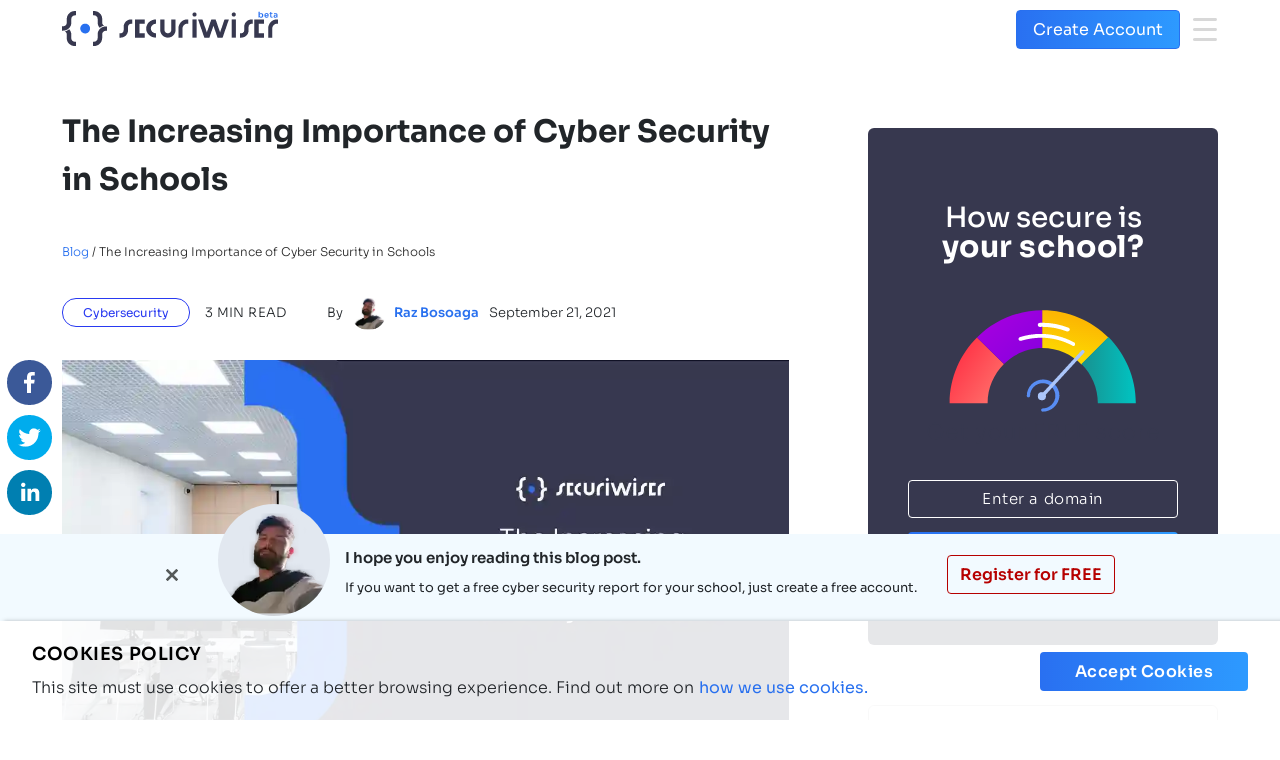

--- FILE ---
content_type: text/html; charset=utf-8
request_url: https://www.securiwiser.com/blog/the-increasing-importance-of-cyber-security-in-schools/
body_size: 102001
content:
<!DOCTYPE html><html lang="en"><head><meta charset="utf-8"/><meta http-equiv="x-ua-compatible" content="ie=edge"/><meta name="viewport" content="width=device-width, initial-scale=1, shrink-to-fit=no"/><script src="/cdn-cgi/scripts/7d0fa10a/cloudflare-static/rocket-loader.min.js" data-cf-settings="9b8005aab1c19e9d1c724c21-|49"></script><link rel="preload" id="stylesheet" href="https://cdnjs.cloudflare.com/ajax/libs/animate.css/3.5.2/animate.min.css" as="style" onload="this.rel='stylesheet'"/><noscript><link rel="stylesheet" href="https://cdnjs.cloudflare.com/ajax/libs/animate.css/3.5.2/animate.min.css"/></noscript><meta name="generator" content="Gatsby 4.22.1"/><meta data-react-helmet="true" name="description" content="Cyber-attacks targeting educational organizations are on the rise. Which techniques pose the greatest threat – and what you can do about it."/><meta data-react-helmet="true" property="og:title" content="Why Cyber Security should be a priority for Schools"/><meta data-react-helmet="true" property="og:description" content="Cyber-attacks targeting educational organizations are on the rise. Which techniques pose the greatest threat – and what you can do about it."/><meta data-react-helmet="true" property="og:type" content="website"/><meta data-react-helmet="true" property="og:image" content="https://www.securiwiser.com/static/03cb7baf5c6b000c3e4f4bc11b4ac42e/cyber-schools.jpg"/><meta data-react-helmet="true" property="twitter:image" content="https://www.securiwiser.com/static/03cb7baf5c6b000c3e4f4bc11b4ac42e/cyber-schools.jpg"/><meta data-react-helmet="true" name="twitter:card" content="summary_large_image"/><meta data-react-helmet="true" name="twitter:creator" content/><meta data-react-helmet="true" name="twitter:title" content="Why Cyber Security should be a priority for Schools"/><meta data-react-helmet="true" name="twitter:description" content="Cyber-attacks targeting educational organizations are on the rise. Which techniques pose the greatest threat – and what you can do about it."/><style data-href="/styles.be79c0690ad8e120b309.css" data-identity="gatsby-global-css">@charset "UTF-8";.error-page{background-image:url(/static/404-Space-55d563ff33023dabc08b2f51fca34ed6.svg);background-position:10% 30%;background-size:cover;height:80vh;width:100%}@media screen and (max-width:1024px){.error-page{background-position:46% 30%}}.error-page .error-page-option{color:#fff;padding-top:423px;text-align:center}@media screen and (max-width:1280px){.error-page .error-page-option{padding-top:290px}}@media screen and (max-width:1024px){.error-page .error-page-option{padding-top:296px}}@media screen and (max-width:768px){.error-page .error-page-option{padding-top:220px}}@media screen and (max-width:426px){.error-page .error-page-option{padding-top:187px}}.error-page .error-page-option p:first-child{color:#fff;font-size:50px;font-style:normal;font-weight:500;line-height:66px}@media screen and (max-width:768px){.error-page .error-page-option p:first-child{font-size:30px;line-height:46px}}@media screen and (max-width:376px){.error-page .error-page-option p:first-child{font-size:30px;line-height:46px}}.error-page .error-page-option p:nth-child(2){font-size:30px;font-style:normal;font-weight:300;line-height:40px;text-transform:uppercase}@media screen and (max-width:376px){.error-page .error-page-option p:nth-child(2){font-size:20px;line-height:20px}}.error-page .error-page-option .option-link{margin-top:20px}@media screen and (max-width:1024px){.error-page .error-page-option .option-link{align-items:center;display:flex;flex-direction:column}}@media screen and (max-width:376px){.error-page .error-page-option .option-link{align-items:center;display:flex;flex-direction:column}}@media screen and (max-width:414px){.error-page .error-page-option .option-link{align-items:center;display:flex;flex-direction:column}}.error-page .error-page-option .option-link .links{border:.5px solid #fff;border-radius:5px;box-sizing:border-box;color:#fff;font-size:20px;font-style:normal;font-weight:300;height:36px;line-height:27px;margin-left:23px;padding:5px 25px;text-decoration:none;text-transform:uppercase;width:137px}@media screen and (max-width:1024px){.error-page .error-page-option .option-link .links{width:237px}}@media screen and (max-width:376px){.error-page .error-page-option .option-link .links{font-size:18px;line-height:17px;margin-top:10px;width:237px}}@media screen and (max-width:414px){.error-page .error-page-option .option-link .links{font-size:18px;line-height:17px;margin-top:10px;width:237px}}/*!
 * Bootstrap  v5.3.7 (https://getbootstrap.com/)
 * Copyright 2011-2025 The Bootstrap Authors
 * Licensed under MIT (https://github.com/twbs/bootstrap/blob/main/LICENSE)
 */:root,[data-bs-theme=light]{--bs-blue:#0d6efd;--bs-indigo:#6610f2;--bs-purple:#6f42c1;--bs-pink:#d63384;--bs-red:#dc3545;--bs-orange:#fd7e14;--bs-yellow:#ffc107;--bs-green:#198754;--bs-teal:#20c997;--bs-cyan:#0dcaf0;--bs-black:#000;--bs-white:#fff;--bs-gray:#6c757d;--bs-gray-dark:#343a40;--bs-gray-100:#f8f9fa;--bs-gray-200:#e9ecef;--bs-gray-300:#dee2e6;--bs-gray-400:#ced4da;--bs-gray-500:#adb5bd;--bs-gray-600:#6c757d;--bs-gray-700:#495057;--bs-gray-800:#343a40;--bs-gray-900:#212529;--bs-primary:#0d6efd;--bs-secondary:#6c757d;--bs-success:#198754;--bs-info:#0dcaf0;--bs-warning:#ffc107;--bs-danger:#dc3545;--bs-light:#f8f9fa;--bs-dark:#212529;--bs-primary-rgb:13,110,253;--bs-secondary-rgb:108,117,125;--bs-success-rgb:25,135,84;--bs-info-rgb:13,202,240;--bs-warning-rgb:255,193,7;--bs-danger-rgb:220,53,69;--bs-light-rgb:248,249,250;--bs-dark-rgb:33,37,41;--bs-primary-text-emphasis:#052c65;--bs-secondary-text-emphasis:#2b2f32;--bs-success-text-emphasis:#0a3622;--bs-info-text-emphasis:#055160;--bs-warning-text-emphasis:#664d03;--bs-danger-text-emphasis:#58151c;--bs-light-text-emphasis:#495057;--bs-dark-text-emphasis:#495057;--bs-primary-bg-subtle:#cfe2ff;--bs-secondary-bg-subtle:#e2e3e5;--bs-success-bg-subtle:#d1e7dd;--bs-info-bg-subtle:#cff4fc;--bs-warning-bg-subtle:#fff3cd;--bs-danger-bg-subtle:#f8d7da;--bs-light-bg-subtle:#fcfcfd;--bs-dark-bg-subtle:#ced4da;--bs-primary-border-subtle:#9ec5fe;--bs-secondary-border-subtle:#c4c8cb;--bs-success-border-subtle:#a3cfbb;--bs-info-border-subtle:#9eeaf9;--bs-warning-border-subtle:#ffe69c;--bs-danger-border-subtle:#f1aeb5;--bs-light-border-subtle:#e9ecef;--bs-dark-border-subtle:#adb5bd;--bs-white-rgb:255,255,255;--bs-black-rgb:0,0,0;--bs-font-sans-serif:system-ui,-apple-system,"Segoe UI",Roboto,"Helvetica Neue","Noto Sans","Liberation Sans",Arial,sans-serif,"Apple Color Emoji","Segoe UI Emoji","Segoe UI Symbol","Noto Color Emoji";--bs-font-monospace:SFMono-Regular,Menlo,Monaco,Consolas,"Liberation Mono","Courier New",monospace;--bs-gradient:linear-gradient(180deg,hsla(0,0%,100%,.15),hsla(0,0%,100%,0));--bs-body-font-family:var(--bs-font-sans-serif);--bs-body-font-size:1rem;--bs-body-font-weight:400;--bs-body-line-height:1.5;--bs-body-color:#212529;--bs-body-color-rgb:33,37,41;--bs-body-bg:#fff;--bs-body-bg-rgb:255,255,255;--bs-emphasis-color:#000;--bs-emphasis-color-rgb:0,0,0;--bs-secondary-color:rgba(33,37,41,.75);--bs-secondary-color-rgb:33,37,41;--bs-secondary-bg:#e9ecef;--bs-secondary-bg-rgb:233,236,239;--bs-tertiary-color:rgba(33,37,41,.5);--bs-tertiary-color-rgb:33,37,41;--bs-tertiary-bg:#f8f9fa;--bs-tertiary-bg-rgb:248,249,250;--bs-heading-color:inherit;--bs-link-color:#0d6efd;--bs-link-color-rgb:13,110,253;--bs-link-decoration:underline;--bs-link-hover-color:#0a58ca;--bs-link-hover-color-rgb:10,88,202;--bs-code-color:#d63384;--bs-highlight-color:#212529;--bs-highlight-bg:#fff3cd;--bs-border-width:1px;--bs-border-style:solid;--bs-border-color:#dee2e6;--bs-border-color-translucent:rgba(0,0,0,.175);--bs-border-radius:0.375rem;--bs-border-radius-sm:0.25rem;--bs-border-radius-lg:0.5rem;--bs-border-radius-xl:1rem;--bs-border-radius-xxl:2rem;--bs-border-radius-2xl:var(--bs-border-radius-xxl);--bs-border-radius-pill:50rem;--bs-box-shadow:0 0.5rem 1rem rgba(0,0,0,.15);--bs-box-shadow-sm:0 0.125rem 0.25rem rgba(0,0,0,.075);--bs-box-shadow-lg:0 1rem 3rem rgba(0,0,0,.175);--bs-box-shadow-inset:inset 0 1px 2px rgba(0,0,0,.075);--bs-focus-ring-width:0.25rem;--bs-focus-ring-opacity:0.25;--bs-focus-ring-color:rgba(13,110,253,.25);--bs-form-valid-color:#198754;--bs-form-valid-border-color:#198754;--bs-form-invalid-color:#dc3545;--bs-form-invalid-border-color:#dc3545}[data-bs-theme=dark]{--bs-body-color:#dee2e6;--bs-body-color-rgb:222,226,230;--bs-body-bg:#212529;--bs-body-bg-rgb:33,37,41;--bs-emphasis-color:#fff;--bs-emphasis-color-rgb:255,255,255;--bs-secondary-color:rgba(222,226,230,.75);--bs-secondary-color-rgb:222,226,230;--bs-secondary-bg:#343a40;--bs-secondary-bg-rgb:52,58,64;--bs-tertiary-color:rgba(222,226,230,.5);--bs-tertiary-color-rgb:222,226,230;--bs-tertiary-bg:#2b3035;--bs-tertiary-bg-rgb:43,48,53;--bs-primary-text-emphasis:#6ea8fe;--bs-secondary-text-emphasis:#a7acb1;--bs-success-text-emphasis:#75b798;--bs-info-text-emphasis:#6edff6;--bs-warning-text-emphasis:#ffda6a;--bs-danger-text-emphasis:#ea868f;--bs-light-text-emphasis:#f8f9fa;--bs-dark-text-emphasis:#dee2e6;--bs-primary-bg-subtle:#031633;--bs-secondary-bg-subtle:#161719;--bs-success-bg-subtle:#051b11;--bs-info-bg-subtle:#032830;--bs-warning-bg-subtle:#332701;--bs-danger-bg-subtle:#2c0b0e;--bs-light-bg-subtle:#343a40;--bs-dark-bg-subtle:#1a1d20;--bs-primary-border-subtle:#084298;--bs-secondary-border-subtle:#41464b;--bs-success-border-subtle:#0f5132;--bs-info-border-subtle:#087990;--bs-warning-border-subtle:#997404;--bs-danger-border-subtle:#842029;--bs-light-border-subtle:#495057;--bs-dark-border-subtle:#343a40;--bs-heading-color:inherit;--bs-link-color:#6ea8fe;--bs-link-hover-color:#8bb9fe;--bs-link-color-rgb:110,168,254;--bs-link-hover-color-rgb:139,185,254;--bs-code-color:#e685b5;--bs-highlight-color:#dee2e6;--bs-highlight-bg:#664d03;--bs-border-color:#495057;--bs-border-color-translucent:hsla(0,0%,100%,.15);--bs-form-valid-color:#75b798;--bs-form-valid-border-color:#75b798;--bs-form-invalid-color:#ea868f;--bs-form-invalid-border-color:#ea868f;color-scheme:dark}*,:after,:before{box-sizing:border-box}@media (prefers-reduced-motion:no-preference){:root{scroll-behavior:smooth}}body{-webkit-text-size-adjust:100%;-webkit-tap-highlight-color:transparent;background-color:var(--bs-body-bg);color:var(--bs-body-color);font-family:var(--bs-body-font-family);font-size:var(--bs-body-font-size);font-weight:var(--bs-body-font-weight);line-height:var(--bs-body-line-height);margin:0;text-align:var(--bs-body-text-align)}hr{border:0;border-top:var(--bs-border-width) solid;color:inherit;margin:1rem 0;opacity:.25}.h1,.h2,.h3,.h4,.h5,.h6,h1,h2,h3,h4,h5,h6{color:var(--bs-heading-color);font-weight:500;line-height:1.2;margin-bottom:.5rem;margin-top:0}.h1,h1{font-size:calc(1.375rem + 1.5vw)}@media (min-width:1200px){.h1,h1{font-size:2.5rem}}.h2,h2{font-size:calc(1.325rem + .9vw)}@media (min-width:1200px){.h2,h2{font-size:2rem}}.h3,h3{font-size:calc(1.3rem + .6vw)}@media (min-width:1200px){.h3,h3{font-size:1.75rem}}.h4,h4{font-size:calc(1.275rem + .3vw)}@media (min-width:1200px){.h4,h4{font-size:1.5rem}}.h5,h5{font-size:1.25rem}.h6,h6{font-size:1rem}p{margin-bottom:1rem;margin-top:0}abbr[title]{cursor:help;-webkit-text-decoration:underline dotted;text-decoration:underline dotted;-webkit-text-decoration-skip-ink:none;text-decoration-skip-ink:none}address{font-style:normal;line-height:inherit;margin-bottom:1rem}ol,ul{padding-left:2rem}dl,ol,ul{margin-bottom:1rem;margin-top:0}ol ol,ol ul,ul ol,ul ul{margin-bottom:0}dt{font-weight:700}dd{margin-bottom:.5rem;margin-left:0}blockquote{margin:0 0 1rem}b,strong{font-weight:bolder}.small,small{font-size:.875em}.mark,mark{background-color:var(--bs-highlight-bg);color:var(--bs-highlight-color);padding:.1875em}sub,sup{font-size:.75em;line-height:0;position:relative;vertical-align:baseline}sub{bottom:-.25em}sup{top:-.5em}a{color:rgba(var(--bs-link-color-rgb),var(--bs-link-opacity,1));text-decoration:underline}a:hover{--bs-link-color-rgb:var(--bs-link-hover-color-rgb)}a:not([href]):not([class]),a:not([href]):not([class]):hover{color:inherit;text-decoration:none}code,kbd,pre,samp{font-family:var(--bs-font-monospace);font-size:1em}pre{display:block;font-size:.875em;margin-bottom:1rem;margin-top:0;overflow:auto}pre code{color:inherit;font-size:inherit;word-break:normal}code{word-wrap:break-word;color:var(--bs-code-color);font-size:.875em}a>code{color:inherit}kbd{background-color:var(--bs-body-color);border-radius:.25rem;color:var(--bs-body-bg);font-size:.875em;padding:.1875rem .375rem}kbd kbd{font-size:1em;padding:0}figure{margin:0 0 1rem}img,svg{vertical-align:middle}table{caption-side:bottom}caption{color:var(--bs-secondary-color);padding-bottom:.5rem;padding-top:.5rem;text-align:left}th{text-align:inherit;text-align:-webkit-match-parent}tbody,td,tfoot,th,thead,tr{border:0 solid;border-color:inherit}label{display:inline-block}button{border-radius:0}button:focus:not(:focus-visible){outline:0}button,input,optgroup,select,textarea{font-family:inherit;font-size:inherit;line-height:inherit;margin:0}button,select{text-transform:none}[role=button]{cursor:pointer}select{word-wrap:normal}select:disabled{opacity:1}[list]:not([type=date]):not([type=datetime-local]):not([type=month]):not([type=week]):not([type=time])::-webkit-calendar-picker-indicator{display:none!important}[type=button],[type=reset],[type=submit],button{-webkit-appearance:button}[type=button]:not(:disabled),[type=reset]:not(:disabled),[type=submit]:not(:disabled),button:not(:disabled){cursor:pointer}::-moz-focus-inner{border-style:none;padding:0}textarea{resize:vertical}fieldset{border:0;margin:0;min-width:0;padding:0}legend{float:left;font-size:calc(1.275rem + .3vw);line-height:inherit;margin-bottom:.5rem;padding:0;width:100%}@media (min-width:1200px){legend{font-size:1.5rem}}legend+*{clear:left}::-webkit-datetime-edit-day-field,::-webkit-datetime-edit-fields-wrapper,::-webkit-datetime-edit-hour-field,::-webkit-datetime-edit-minute,::-webkit-datetime-edit-month-field,::-webkit-datetime-edit-text,::-webkit-datetime-edit-year-field{padding:0}::-webkit-inner-spin-button{height:auto}[type=search]{-webkit-appearance:textfield;outline-offset:-2px}::-webkit-search-decoration{-webkit-appearance:none}::-webkit-color-swatch-wrapper{padding:0}::file-selector-button{-webkit-appearance:button;font:inherit}output{display:inline-block}iframe{border:0}summary{cursor:pointer;display:list-item}progress{vertical-align:baseline}[hidden]{display:none!important}.lead{font-size:1.25rem;font-weight:300}.display-1{font-size:calc(1.625rem + 4.5vw);font-weight:300;line-height:1.2}@media (min-width:1200px){.display-1{font-size:5rem}}.display-2{font-size:calc(1.575rem + 3.9vw);font-weight:300;line-height:1.2}@media (min-width:1200px){.display-2{font-size:4.5rem}}.display-3{font-size:calc(1.525rem + 3.3vw);font-weight:300;line-height:1.2}@media (min-width:1200px){.display-3{font-size:4rem}}.display-4{font-size:calc(1.475rem + 2.7vw);font-weight:300;line-height:1.2}@media (min-width:1200px){.display-4{font-size:3.5rem}}.display-5{font-size:calc(1.425rem + 2.1vw);font-weight:300;line-height:1.2}@media (min-width:1200px){.display-5{font-size:3rem}}.display-6{font-size:calc(1.375rem + 1.5vw);font-weight:300;line-height:1.2}@media (min-width:1200px){.display-6{font-size:2.5rem}}.list-inline,.list-unstyled{list-style:none;padding-left:0}.list-inline-item{display:inline-block}.list-inline-item:not(:last-child){margin-right:.5rem}.initialism{font-size:.875em;text-transform:uppercase}.blockquote{font-size:1.25rem;margin-bottom:1rem}.blockquote>:last-child{margin-bottom:0}.blockquote-footer{color:#6c757d;font-size:.875em;margin-bottom:1rem;margin-top:-1rem}.blockquote-footer:before{content:"— "}.img-fluid,.img-thumbnail{height:auto;max-width:100%}.img-thumbnail{background-color:var(--bs-body-bg);border:var(--bs-border-width) solid var(--bs-border-color);border-radius:var(--bs-border-radius);padding:.25rem}.figure{display:inline-block}.figure-img{line-height:1;margin-bottom:.5rem}.figure-caption{color:var(--bs-secondary-color);font-size:.875em}.container,.container-fluid,.container-lg,.container-md,.container-sm,.container-xl,.container-xxl{--bs-gutter-x:1.5rem;--bs-gutter-y:0;margin-left:auto;margin-right:auto;padding-left:calc(var(--bs-gutter-x)*.5);padding-right:calc(var(--bs-gutter-x)*.5);width:100%}@media (min-width:576px){.container,.container-sm{max-width:540px}}@media (min-width:768px){.container,.container-md,.container-sm{max-width:720px}}@media (min-width:992px){.container,.container-lg,.container-md,.container-sm{max-width:960px}}@media (min-width:1200px){.container,.container-lg,.container-md,.container-sm,.container-xl{max-width:1140px}}@media (min-width:1400px){.container,.container-lg,.container-md,.container-sm,.container-xl,.container-xxl{max-width:1320px}}:root{--bs-breakpoint-xs:0;--bs-breakpoint-sm:576px;--bs-breakpoint-md:768px;--bs-breakpoint-lg:992px;--bs-breakpoint-xl:1200px;--bs-breakpoint-xxl:1400px}.row{--bs-gutter-x:1.5rem;--bs-gutter-y:0;display:flex;flex-wrap:wrap;margin-left:calc(var(--bs-gutter-x)*-.5);margin-right:calc(var(--bs-gutter-x)*-.5);margin-top:calc(var(--bs-gutter-y)*-1)}.row>*{flex-shrink:0;margin-top:var(--bs-gutter-y);max-width:100%;padding-left:calc(var(--bs-gutter-x)*.5);padding-right:calc(var(--bs-gutter-x)*.5);width:100%}.col{flex:1 0}.row-cols-auto>*{flex:0 0 auto;width:auto}.row-cols-1>*{flex:0 0 auto;width:100%}.row-cols-2>*{flex:0 0 auto;width:50%}.row-cols-3>*{flex:0 0 auto;width:33.33333333%}.row-cols-4>*{flex:0 0 auto;width:25%}.row-cols-5>*{flex:0 0 auto;width:20%}.row-cols-6>*{flex:0 0 auto;width:16.66666667%}.col-auto{flex:0 0 auto;width:auto}.col-1{flex:0 0 auto;width:8.33333333%}.col-2{flex:0 0 auto;width:16.66666667%}.col-3{flex:0 0 auto;width:25%}.col-4{flex:0 0 auto;width:33.33333333%}.col-5{flex:0 0 auto;width:41.66666667%}.col-6{flex:0 0 auto;width:50%}.col-7{flex:0 0 auto;width:58.33333333%}.col-8{flex:0 0 auto;width:66.66666667%}.col-9{flex:0 0 auto;width:75%}.col-10{flex:0 0 auto;width:83.33333333%}.col-11{flex:0 0 auto;width:91.66666667%}.col-12{flex:0 0 auto;width:100%}.offset-1{margin-left:8.33333333%}.offset-2{margin-left:16.66666667%}.offset-3{margin-left:25%}.offset-4{margin-left:33.33333333%}.offset-5{margin-left:41.66666667%}.offset-6{margin-left:50%}.offset-7{margin-left:58.33333333%}.offset-8{margin-left:66.66666667%}.offset-9{margin-left:75%}.offset-10{margin-left:83.33333333%}.offset-11{margin-left:91.66666667%}.g-0,.gx-0{--bs-gutter-x:0}.g-0,.gy-0{--bs-gutter-y:0}.g-1,.gx-1{--bs-gutter-x:0.25rem}.g-1,.gy-1{--bs-gutter-y:0.25rem}.g-2,.gx-2{--bs-gutter-x:0.5rem}.g-2,.gy-2{--bs-gutter-y:0.5rem}.g-3,.gx-3{--bs-gutter-x:1rem}.g-3,.gy-3{--bs-gutter-y:1rem}.g-4,.gx-4{--bs-gutter-x:1.5rem}.g-4,.gy-4{--bs-gutter-y:1.5rem}.g-5,.gx-5{--bs-gutter-x:3rem}.g-5,.gy-5{--bs-gutter-y:3rem}@media (min-width:576px){.col-sm{flex:1 0}.row-cols-sm-auto>*{flex:0 0 auto;width:auto}.row-cols-sm-1>*{flex:0 0 auto;width:100%}.row-cols-sm-2>*{flex:0 0 auto;width:50%}.row-cols-sm-3>*{flex:0 0 auto;width:33.33333333%}.row-cols-sm-4>*{flex:0 0 auto;width:25%}.row-cols-sm-5>*{flex:0 0 auto;width:20%}.row-cols-sm-6>*{flex:0 0 auto;width:16.66666667%}.col-sm-auto{flex:0 0 auto;width:auto}.col-sm-1{flex:0 0 auto;width:8.33333333%}.col-sm-2{flex:0 0 auto;width:16.66666667%}.col-sm-3{flex:0 0 auto;width:25%}.col-sm-4{flex:0 0 auto;width:33.33333333%}.col-sm-5{flex:0 0 auto;width:41.66666667%}.col-sm-6{flex:0 0 auto;width:50%}.col-sm-7{flex:0 0 auto;width:58.33333333%}.col-sm-8{flex:0 0 auto;width:66.66666667%}.col-sm-9{flex:0 0 auto;width:75%}.col-sm-10{flex:0 0 auto;width:83.33333333%}.col-sm-11{flex:0 0 auto;width:91.66666667%}.col-sm-12{flex:0 0 auto;width:100%}.offset-sm-0{margin-left:0}.offset-sm-1{margin-left:8.33333333%}.offset-sm-2{margin-left:16.66666667%}.offset-sm-3{margin-left:25%}.offset-sm-4{margin-left:33.33333333%}.offset-sm-5{margin-left:41.66666667%}.offset-sm-6{margin-left:50%}.offset-sm-7{margin-left:58.33333333%}.offset-sm-8{margin-left:66.66666667%}.offset-sm-9{margin-left:75%}.offset-sm-10{margin-left:83.33333333%}.offset-sm-11{margin-left:91.66666667%}.g-sm-0,.gx-sm-0{--bs-gutter-x:0}.g-sm-0,.gy-sm-0{--bs-gutter-y:0}.g-sm-1,.gx-sm-1{--bs-gutter-x:0.25rem}.g-sm-1,.gy-sm-1{--bs-gutter-y:0.25rem}.g-sm-2,.gx-sm-2{--bs-gutter-x:0.5rem}.g-sm-2,.gy-sm-2{--bs-gutter-y:0.5rem}.g-sm-3,.gx-sm-3{--bs-gutter-x:1rem}.g-sm-3,.gy-sm-3{--bs-gutter-y:1rem}.g-sm-4,.gx-sm-4{--bs-gutter-x:1.5rem}.g-sm-4,.gy-sm-4{--bs-gutter-y:1.5rem}.g-sm-5,.gx-sm-5{--bs-gutter-x:3rem}.g-sm-5,.gy-sm-5{--bs-gutter-y:3rem}}@media (min-width:768px){.col-md{flex:1 0}.row-cols-md-auto>*{flex:0 0 auto;width:auto}.row-cols-md-1>*{flex:0 0 auto;width:100%}.row-cols-md-2>*{flex:0 0 auto;width:50%}.row-cols-md-3>*{flex:0 0 auto;width:33.33333333%}.row-cols-md-4>*{flex:0 0 auto;width:25%}.row-cols-md-5>*{flex:0 0 auto;width:20%}.row-cols-md-6>*{flex:0 0 auto;width:16.66666667%}.col-md-auto{flex:0 0 auto;width:auto}.col-md-1{flex:0 0 auto;width:8.33333333%}.col-md-2{flex:0 0 auto;width:16.66666667%}.col-md-3{flex:0 0 auto;width:25%}.col-md-4{flex:0 0 auto;width:33.33333333%}.col-md-5{flex:0 0 auto;width:41.66666667%}.col-md-6{flex:0 0 auto;width:50%}.col-md-7{flex:0 0 auto;width:58.33333333%}.col-md-8{flex:0 0 auto;width:66.66666667%}.col-md-9{flex:0 0 auto;width:75%}.col-md-10{flex:0 0 auto;width:83.33333333%}.col-md-11{flex:0 0 auto;width:91.66666667%}.col-md-12{flex:0 0 auto;width:100%}.offset-md-0{margin-left:0}.offset-md-1{margin-left:8.33333333%}.offset-md-2{margin-left:16.66666667%}.offset-md-3{margin-left:25%}.offset-md-4{margin-left:33.33333333%}.offset-md-5{margin-left:41.66666667%}.offset-md-6{margin-left:50%}.offset-md-7{margin-left:58.33333333%}.offset-md-8{margin-left:66.66666667%}.offset-md-9{margin-left:75%}.offset-md-10{margin-left:83.33333333%}.offset-md-11{margin-left:91.66666667%}.g-md-0,.gx-md-0{--bs-gutter-x:0}.g-md-0,.gy-md-0{--bs-gutter-y:0}.g-md-1,.gx-md-1{--bs-gutter-x:0.25rem}.g-md-1,.gy-md-1{--bs-gutter-y:0.25rem}.g-md-2,.gx-md-2{--bs-gutter-x:0.5rem}.g-md-2,.gy-md-2{--bs-gutter-y:0.5rem}.g-md-3,.gx-md-3{--bs-gutter-x:1rem}.g-md-3,.gy-md-3{--bs-gutter-y:1rem}.g-md-4,.gx-md-4{--bs-gutter-x:1.5rem}.g-md-4,.gy-md-4{--bs-gutter-y:1.5rem}.g-md-5,.gx-md-5{--bs-gutter-x:3rem}.g-md-5,.gy-md-5{--bs-gutter-y:3rem}}@media (min-width:992px){.col-lg{flex:1 0}.row-cols-lg-auto>*{flex:0 0 auto;width:auto}.row-cols-lg-1>*{flex:0 0 auto;width:100%}.row-cols-lg-2>*{flex:0 0 auto;width:50%}.row-cols-lg-3>*{flex:0 0 auto;width:33.33333333%}.row-cols-lg-4>*{flex:0 0 auto;width:25%}.row-cols-lg-5>*{flex:0 0 auto;width:20%}.row-cols-lg-6>*{flex:0 0 auto;width:16.66666667%}.col-lg-auto{flex:0 0 auto;width:auto}.col-lg-1{flex:0 0 auto;width:8.33333333%}.col-lg-2{flex:0 0 auto;width:16.66666667%}.col-lg-3{flex:0 0 auto;width:25%}.col-lg-4{flex:0 0 auto;width:33.33333333%}.col-lg-5{flex:0 0 auto;width:41.66666667%}.col-lg-6{flex:0 0 auto;width:50%}.col-lg-7{flex:0 0 auto;width:58.33333333%}.col-lg-8{flex:0 0 auto;width:66.66666667%}.col-lg-9{flex:0 0 auto;width:75%}.col-lg-10{flex:0 0 auto;width:83.33333333%}.col-lg-11{flex:0 0 auto;width:91.66666667%}.col-lg-12{flex:0 0 auto;width:100%}.offset-lg-0{margin-left:0}.offset-lg-1{margin-left:8.33333333%}.offset-lg-2{margin-left:16.66666667%}.offset-lg-3{margin-left:25%}.offset-lg-4{margin-left:33.33333333%}.offset-lg-5{margin-left:41.66666667%}.offset-lg-6{margin-left:50%}.offset-lg-7{margin-left:58.33333333%}.offset-lg-8{margin-left:66.66666667%}.offset-lg-9{margin-left:75%}.offset-lg-10{margin-left:83.33333333%}.offset-lg-11{margin-left:91.66666667%}.g-lg-0,.gx-lg-0{--bs-gutter-x:0}.g-lg-0,.gy-lg-0{--bs-gutter-y:0}.g-lg-1,.gx-lg-1{--bs-gutter-x:0.25rem}.g-lg-1,.gy-lg-1{--bs-gutter-y:0.25rem}.g-lg-2,.gx-lg-2{--bs-gutter-x:0.5rem}.g-lg-2,.gy-lg-2{--bs-gutter-y:0.5rem}.g-lg-3,.gx-lg-3{--bs-gutter-x:1rem}.g-lg-3,.gy-lg-3{--bs-gutter-y:1rem}.g-lg-4,.gx-lg-4{--bs-gutter-x:1.5rem}.g-lg-4,.gy-lg-4{--bs-gutter-y:1.5rem}.g-lg-5,.gx-lg-5{--bs-gutter-x:3rem}.g-lg-5,.gy-lg-5{--bs-gutter-y:3rem}}@media (min-width:1200px){.col-xl{flex:1 0}.row-cols-xl-auto>*{flex:0 0 auto;width:auto}.row-cols-xl-1>*{flex:0 0 auto;width:100%}.row-cols-xl-2>*{flex:0 0 auto;width:50%}.row-cols-xl-3>*{flex:0 0 auto;width:33.33333333%}.row-cols-xl-4>*{flex:0 0 auto;width:25%}.row-cols-xl-5>*{flex:0 0 auto;width:20%}.row-cols-xl-6>*{flex:0 0 auto;width:16.66666667%}.col-xl-auto{flex:0 0 auto;width:auto}.col-xl-1{flex:0 0 auto;width:8.33333333%}.col-xl-2{flex:0 0 auto;width:16.66666667%}.col-xl-3{flex:0 0 auto;width:25%}.col-xl-4{flex:0 0 auto;width:33.33333333%}.col-xl-5{flex:0 0 auto;width:41.66666667%}.col-xl-6{flex:0 0 auto;width:50%}.col-xl-7{flex:0 0 auto;width:58.33333333%}.col-xl-8{flex:0 0 auto;width:66.66666667%}.col-xl-9{flex:0 0 auto;width:75%}.col-xl-10{flex:0 0 auto;width:83.33333333%}.col-xl-11{flex:0 0 auto;width:91.66666667%}.col-xl-12{flex:0 0 auto;width:100%}.offset-xl-0{margin-left:0}.offset-xl-1{margin-left:8.33333333%}.offset-xl-2{margin-left:16.66666667%}.offset-xl-3{margin-left:25%}.offset-xl-4{margin-left:33.33333333%}.offset-xl-5{margin-left:41.66666667%}.offset-xl-6{margin-left:50%}.offset-xl-7{margin-left:58.33333333%}.offset-xl-8{margin-left:66.66666667%}.offset-xl-9{margin-left:75%}.offset-xl-10{margin-left:83.33333333%}.offset-xl-11{margin-left:91.66666667%}.g-xl-0,.gx-xl-0{--bs-gutter-x:0}.g-xl-0,.gy-xl-0{--bs-gutter-y:0}.g-xl-1,.gx-xl-1{--bs-gutter-x:0.25rem}.g-xl-1,.gy-xl-1{--bs-gutter-y:0.25rem}.g-xl-2,.gx-xl-2{--bs-gutter-x:0.5rem}.g-xl-2,.gy-xl-2{--bs-gutter-y:0.5rem}.g-xl-3,.gx-xl-3{--bs-gutter-x:1rem}.g-xl-3,.gy-xl-3{--bs-gutter-y:1rem}.g-xl-4,.gx-xl-4{--bs-gutter-x:1.5rem}.g-xl-4,.gy-xl-4{--bs-gutter-y:1.5rem}.g-xl-5,.gx-xl-5{--bs-gutter-x:3rem}.g-xl-5,.gy-xl-5{--bs-gutter-y:3rem}}@media (min-width:1400px){.col-xxl{flex:1 0}.row-cols-xxl-auto>*{flex:0 0 auto;width:auto}.row-cols-xxl-1>*{flex:0 0 auto;width:100%}.row-cols-xxl-2>*{flex:0 0 auto;width:50%}.row-cols-xxl-3>*{flex:0 0 auto;width:33.33333333%}.row-cols-xxl-4>*{flex:0 0 auto;width:25%}.row-cols-xxl-5>*{flex:0 0 auto;width:20%}.row-cols-xxl-6>*{flex:0 0 auto;width:16.66666667%}.col-xxl-auto{flex:0 0 auto;width:auto}.col-xxl-1{flex:0 0 auto;width:8.33333333%}.col-xxl-2{flex:0 0 auto;width:16.66666667%}.col-xxl-3{flex:0 0 auto;width:25%}.col-xxl-4{flex:0 0 auto;width:33.33333333%}.col-xxl-5{flex:0 0 auto;width:41.66666667%}.col-xxl-6{flex:0 0 auto;width:50%}.col-xxl-7{flex:0 0 auto;width:58.33333333%}.col-xxl-8{flex:0 0 auto;width:66.66666667%}.col-xxl-9{flex:0 0 auto;width:75%}.col-xxl-10{flex:0 0 auto;width:83.33333333%}.col-xxl-11{flex:0 0 auto;width:91.66666667%}.col-xxl-12{flex:0 0 auto;width:100%}.offset-xxl-0{margin-left:0}.offset-xxl-1{margin-left:8.33333333%}.offset-xxl-2{margin-left:16.66666667%}.offset-xxl-3{margin-left:25%}.offset-xxl-4{margin-left:33.33333333%}.offset-xxl-5{margin-left:41.66666667%}.offset-xxl-6{margin-left:50%}.offset-xxl-7{margin-left:58.33333333%}.offset-xxl-8{margin-left:66.66666667%}.offset-xxl-9{margin-left:75%}.offset-xxl-10{margin-left:83.33333333%}.offset-xxl-11{margin-left:91.66666667%}.g-xxl-0,.gx-xxl-0{--bs-gutter-x:0}.g-xxl-0,.gy-xxl-0{--bs-gutter-y:0}.g-xxl-1,.gx-xxl-1{--bs-gutter-x:0.25rem}.g-xxl-1,.gy-xxl-1{--bs-gutter-y:0.25rem}.g-xxl-2,.gx-xxl-2{--bs-gutter-x:0.5rem}.g-xxl-2,.gy-xxl-2{--bs-gutter-y:0.5rem}.g-xxl-3,.gx-xxl-3{--bs-gutter-x:1rem}.g-xxl-3,.gy-xxl-3{--bs-gutter-y:1rem}.g-xxl-4,.gx-xxl-4{--bs-gutter-x:1.5rem}.g-xxl-4,.gy-xxl-4{--bs-gutter-y:1.5rem}.g-xxl-5,.gx-xxl-5{--bs-gutter-x:3rem}.g-xxl-5,.gy-xxl-5{--bs-gutter-y:3rem}}.table{--bs-table-color-type:initial;--bs-table-bg-type:initial;--bs-table-color-state:initial;--bs-table-bg-state:initial;--bs-table-color:var(--bs-emphasis-color);--bs-table-bg:var(--bs-body-bg);--bs-table-border-color:var(--bs-border-color);--bs-table-accent-bg:transparent;--bs-table-striped-color:var(--bs-emphasis-color);--bs-table-striped-bg:rgba(var(--bs-emphasis-color-rgb),0.05);--bs-table-active-color:var(--bs-emphasis-color);--bs-table-active-bg:rgba(var(--bs-emphasis-color-rgb),0.1);--bs-table-hover-color:var(--bs-emphasis-color);--bs-table-hover-bg:rgba(var(--bs-emphasis-color-rgb),0.075);border-color:var(--bs-table-border-color);margin-bottom:1rem;vertical-align:top;width:100%}.table>:not(caption)>*>*{background-color:var(--bs-table-bg);border-bottom-width:var(--bs-border-width);box-shadow:inset 0 0 0 9999px var(--bs-table-bg-state,var(--bs-table-bg-type,var(--bs-table-accent-bg)));color:var(--bs-table-color-state,var(--bs-table-color-type,var(--bs-table-color)));padding:.5rem}.table>tbody{vertical-align:inherit}.table>thead{vertical-align:bottom}.table-group-divider{border-top:calc(var(--bs-border-width)*2) solid}.caption-top{caption-side:top}.table-sm>:not(caption)>*>*{padding:.25rem}.table-bordered>:not(caption)>*{border-width:var(--bs-border-width) 0}.table-bordered>:not(caption)>*>*{border-width:0 var(--bs-border-width)}.table-borderless>:not(caption)>*>*{border-bottom-width:0}.table-borderless>:not(:first-child){border-top-width:0}.table-striped-columns>:not(caption)>tr>:nth-child(2n),.table-striped>tbody>tr:nth-of-type(odd)>*{--bs-table-color-type:var(--bs-table-striped-color);--bs-table-bg-type:var(--bs-table-striped-bg)}.table-active{--bs-table-color-state:var(--bs-table-active-color);--bs-table-bg-state:var(--bs-table-active-bg)}.table-hover>tbody>tr:hover>*{--bs-table-color-state:var(--bs-table-hover-color);--bs-table-bg-state:var(--bs-table-hover-bg)}.table-primary{--bs-table-color:#000;--bs-table-bg:#cfe2ff;--bs-table-border-color:#a6b5cc;--bs-table-striped-bg:#c5d7f2;--bs-table-striped-color:#000;--bs-table-active-bg:#bacbe6;--bs-table-active-color:#000;--bs-table-hover-bg:#bfd1ec;--bs-table-hover-color:#000}.table-primary,.table-secondary{border-color:var(--bs-table-border-color);color:var(--bs-table-color)}.table-secondary{--bs-table-color:#000;--bs-table-bg:#e2e3e5;--bs-table-border-color:#b5b6b7;--bs-table-striped-bg:#d7d8da;--bs-table-striped-color:#000;--bs-table-active-bg:#cbccce;--bs-table-active-color:#000;--bs-table-hover-bg:#d1d2d4;--bs-table-hover-color:#000}.table-success{--bs-table-color:#000;--bs-table-bg:#d1e7dd;--bs-table-border-color:#a7b9b1;--bs-table-striped-bg:#c7dbd2;--bs-table-striped-color:#000;--bs-table-active-bg:#bcd0c7;--bs-table-active-color:#000;--bs-table-hover-bg:#c1d6cc;--bs-table-hover-color:#000}.table-info,.table-success{border-color:var(--bs-table-border-color);color:var(--bs-table-color)}.table-info{--bs-table-color:#000;--bs-table-bg:#cff4fc;--bs-table-border-color:#a6c3ca;--bs-table-striped-bg:#c5e8ef;--bs-table-striped-color:#000;--bs-table-active-bg:#badce3;--bs-table-active-color:#000;--bs-table-hover-bg:#bfe2e9;--bs-table-hover-color:#000}.table-warning{--bs-table-color:#000;--bs-table-bg:#fff3cd;--bs-table-border-color:#ccc2a4;--bs-table-striped-bg:#f2e7c3;--bs-table-striped-color:#000;--bs-table-active-bg:#e6dbb9;--bs-table-active-color:#000;--bs-table-hover-bg:#ece1be;--bs-table-hover-color:#000}.table-danger,.table-warning{border-color:var(--bs-table-border-color);color:var(--bs-table-color)}.table-danger{--bs-table-color:#000;--bs-table-bg:#f8d7da;--bs-table-border-color:#c6acae;--bs-table-striped-bg:#eccccf;--bs-table-striped-color:#000;--bs-table-active-bg:#dfc2c4;--bs-table-active-color:#000;--bs-table-hover-bg:#e5c7ca;--bs-table-hover-color:#000}.table-light{--bs-table-color:#000;--bs-table-bg:#f8f9fa;--bs-table-border-color:#c6c7c8;--bs-table-striped-bg:#ecedee;--bs-table-striped-color:#000;--bs-table-active-bg:#dfe0e1;--bs-table-active-color:#000;--bs-table-hover-bg:#e5e6e7;--bs-table-hover-color:#000}.table-dark,.table-light{border-color:var(--bs-table-border-color);color:var(--bs-table-color)}.table-dark{--bs-table-color:#fff;--bs-table-bg:#212529;--bs-table-border-color:#4d5154;--bs-table-striped-bg:#2c3034;--bs-table-striped-color:#fff;--bs-table-active-bg:#373b3e;--bs-table-active-color:#fff;--bs-table-hover-bg:#323539;--bs-table-hover-color:#fff}.table-responsive{-webkit-overflow-scrolling:touch;overflow-x:auto}@media (max-width:575.98px){.table-responsive-sm{-webkit-overflow-scrolling:touch;overflow-x:auto}}@media (max-width:767.98px){.table-responsive-md{-webkit-overflow-scrolling:touch;overflow-x:auto}}@media (max-width:991.98px){.table-responsive-lg{-webkit-overflow-scrolling:touch;overflow-x:auto}}@media (max-width:1199.98px){.table-responsive-xl{-webkit-overflow-scrolling:touch;overflow-x:auto}}@media (max-width:1399.98px){.table-responsive-xxl{-webkit-overflow-scrolling:touch;overflow-x:auto}}.form-label{margin-bottom:.5rem}.col-form-label{font-size:inherit;line-height:1.5;margin-bottom:0;padding-bottom:calc(.375rem + var(--bs-border-width));padding-top:calc(.375rem + var(--bs-border-width))}.col-form-label-lg{font-size:1.25rem;padding-bottom:calc(.5rem + var(--bs-border-width));padding-top:calc(.5rem + var(--bs-border-width))}.col-form-label-sm{font-size:.875rem;padding-bottom:calc(.25rem + var(--bs-border-width));padding-top:calc(.25rem + var(--bs-border-width))}.form-text{color:var(--bs-secondary-color);font-size:.875em;margin-top:.25rem}.form-control{appearance:none;background-clip:padding-box;background-color:var(--bs-body-bg);border:var(--bs-border-width) solid var(--bs-border-color);border-radius:var(--bs-border-radius);color:var(--bs-body-color);display:block;font-size:1rem;font-weight:400;line-height:1.5;padding:.375rem .75rem;transition:border-color .15s ease-in-out,box-shadow .15s ease-in-out;width:100%}@media (prefers-reduced-motion:reduce){.form-control{transition:none}}.form-control[type=file]{overflow:hidden}.form-control[type=file]:not(:disabled):not([readonly]){cursor:pointer}.form-control:focus{background-color:var(--bs-body-bg);border-color:#86b7fe;box-shadow:0 0 0 .25rem rgba(13,110,253,.25);color:var(--bs-body-color);outline:0}.form-control::-webkit-date-and-time-value{height:1.5em;margin:0;min-width:85px}.form-control::-webkit-datetime-edit{display:block;padding:0}.form-control::placeholder{color:var(--bs-secondary-color);opacity:1}.form-control:disabled{background-color:var(--bs-secondary-bg);opacity:1}.form-control::file-selector-button{background-color:var(--bs-tertiary-bg);border:0 solid;border-color:inherit;border-inline-end-width:var(--bs-border-width);border-radius:0;color:var(--bs-body-color);margin:-.375rem -.75rem;margin-inline-end:.75rem;padding:.375rem .75rem;pointer-events:none;transition:color .15s ease-in-out,background-color .15s ease-in-out,border-color .15s ease-in-out,box-shadow .15s ease-in-out}@media (prefers-reduced-motion:reduce){.form-control::file-selector-button{transition:none}}.form-control:hover:not(:disabled):not([readonly])::file-selector-button{background-color:var(--bs-secondary-bg)}.form-control-plaintext{background-color:transparent;border:solid transparent;border-width:var(--bs-border-width) 0;color:var(--bs-body-color);display:block;line-height:1.5;margin-bottom:0;padding:.375rem 0;width:100%}.form-control-plaintext:focus{outline:0}.form-control-plaintext.form-control-lg,.form-control-plaintext.form-control-sm{padding-left:0;padding-right:0}.form-control-sm{border-radius:var(--bs-border-radius-sm);font-size:.875rem;min-height:calc(1.5em + .5rem + var(--bs-border-width)*2);padding:.25rem .5rem}.form-control-sm::file-selector-button{margin:-.25rem -.5rem;margin-inline-end:.5rem;padding:.25rem .5rem}.form-control-lg{border-radius:var(--bs-border-radius-lg);font-size:1.25rem;min-height:calc(1.5em + 1rem + var(--bs-border-width)*2);padding:.5rem 1rem}.form-control-lg::file-selector-button{margin:-.5rem -1rem;margin-inline-end:1rem;padding:.5rem 1rem}textarea.form-control{min-height:calc(1.5em + .75rem + var(--bs-border-width)*2)}textarea.form-control-sm{min-height:calc(1.5em + .5rem + var(--bs-border-width)*2)}textarea.form-control-lg{min-height:calc(1.5em + 1rem + var(--bs-border-width)*2)}.form-control-color{height:calc(1.5em + .75rem + var(--bs-border-width)*2);padding:.375rem;width:3rem}.form-control-color:not(:disabled):not([readonly]){cursor:pointer}.form-control-color::-moz-color-swatch{border:0!important;border-radius:var(--bs-border-radius)}.form-control-color::-webkit-color-swatch{border:0!important;border-radius:var(--bs-border-radius)}.form-control-color.form-control-sm{height:calc(1.5em + .5rem + var(--bs-border-width)*2)}.form-control-color.form-control-lg{height:calc(1.5em + 1rem + var(--bs-border-width)*2)}.form-select{--bs-form-select-bg-img:url("data:image/svg+xml;charset=utf-8,%3Csvg xmlns='http://www.w3.org/2000/svg' viewBox='0 0 16 16'%3E%3Cpath fill='none' stroke='%23343a40' stroke-linecap='round' stroke-linejoin='round' stroke-width='2' d='m2 5 6 6 6-6'/%3E%3C/svg%3E");appearance:none;background-color:var(--bs-body-bg);background-image:var(--bs-form-select-bg-img),var(--bs-form-select-bg-icon,none);background-position:right .75rem center;background-repeat:no-repeat;background-size:16px 12px;border:var(--bs-border-width) solid var(--bs-border-color);border-radius:var(--bs-border-radius);color:var(--bs-body-color);display:block;font-size:1rem;font-weight:400;line-height:1.5;padding:.375rem 2.25rem .375rem .75rem;transition:border-color .15s ease-in-out,box-shadow .15s ease-in-out;width:100%}@media (prefers-reduced-motion:reduce){.form-select{transition:none}}.form-select:focus{border-color:#86b7fe;box-shadow:0 0 0 .25rem rgba(13,110,253,.25);outline:0}.form-select[multiple],.form-select[size]:not([size="1"]){background-image:none;padding-right:.75rem}.form-select:disabled{background-color:var(--bs-secondary-bg)}.form-select:-moz-focusring{color:transparent;text-shadow:0 0 0 var(--bs-body-color)}.form-select-sm{border-radius:var(--bs-border-radius-sm);font-size:.875rem;padding-bottom:.25rem;padding-left:.5rem;padding-top:.25rem}.form-select-lg{border-radius:var(--bs-border-radius-lg);font-size:1.25rem;padding-bottom:.5rem;padding-left:1rem;padding-top:.5rem}[data-bs-theme=dark] .form-select{--bs-form-select-bg-img:url("data:image/svg+xml;charset=utf-8,%3Csvg xmlns='http://www.w3.org/2000/svg' viewBox='0 0 16 16'%3E%3Cpath fill='none' stroke='%23dee2e6' stroke-linecap='round' stroke-linejoin='round' stroke-width='2' d='m2 5 6 6 6-6'/%3E%3C/svg%3E")}.form-check{display:block;margin-bottom:.125rem;min-height:1.5rem;padding-left:1.5em}.form-check .form-check-input{float:left;margin-left:-1.5em}.form-check-reverse{padding-left:0;padding-right:1.5em;text-align:right}.form-check-reverse .form-check-input{float:right;margin-left:0;margin-right:-1.5em}.form-check-input{--bs-form-check-bg:var(--bs-body-bg);appearance:none;background-color:var(--bs-form-check-bg);background-image:var(--bs-form-check-bg-image);background-position:50%;background-repeat:no-repeat;background-size:contain;border:var(--bs-border-width) solid var(--bs-border-color);flex-shrink:0;height:1em;margin-top:.25em;-webkit-print-color-adjust:exact;print-color-adjust:exact;vertical-align:top;width:1em}.form-check-input[type=checkbox]{border-radius:.25em}.form-check-input[type=radio]{border-radius:50%}.form-check-input:active{filter:brightness(90%)}.form-check-input:focus{border-color:#86b7fe;box-shadow:0 0 0 .25rem rgba(13,110,253,.25);outline:0}.form-check-input:checked{background-color:#0d6efd;border-color:#0d6efd}.form-check-input:checked[type=checkbox]{--bs-form-check-bg-image:url("data:image/svg+xml;charset=utf-8,%3Csvg xmlns='http://www.w3.org/2000/svg' viewBox='0 0 20 20'%3E%3Cpath fill='none' stroke='%23fff' stroke-linecap='round' stroke-linejoin='round' stroke-width='3' d='m6 10 3 3 6-6'/%3E%3C/svg%3E")}.form-check-input:checked[type=radio]{--bs-form-check-bg-image:url("data:image/svg+xml;charset=utf-8,%3Csvg xmlns='http://www.w3.org/2000/svg' viewBox='-4 -4 8 8'%3E%3Ccircle r='2' fill='%23fff'/%3E%3C/svg%3E")}.form-check-input[type=checkbox]:indeterminate{--bs-form-check-bg-image:url("data:image/svg+xml;charset=utf-8,%3Csvg xmlns='http://www.w3.org/2000/svg' viewBox='0 0 20 20'%3E%3Cpath fill='none' stroke='%23fff' stroke-linecap='round' stroke-linejoin='round' stroke-width='3' d='M6 10h8'/%3E%3C/svg%3E");background-color:#0d6efd;border-color:#0d6efd}.form-check-input:disabled{filter:none;opacity:.5;pointer-events:none}.form-check-input:disabled~.form-check-label,.form-check-input[disabled]~.form-check-label{cursor:default;opacity:.5}.form-switch{padding-left:2.5em}.form-switch .form-check-input{--bs-form-switch-bg:url("data:image/svg+xml;charset=utf-8,%3Csvg xmlns='http://www.w3.org/2000/svg' viewBox='-4 -4 8 8'%3E%3Ccircle r='3' fill='rgba(0, 0, 0, 0.25)'/%3E%3C/svg%3E");background-image:var(--bs-form-switch-bg);background-position:0;border-radius:2em;margin-left:-2.5em;transition:background-position .15s ease-in-out;width:2em}@media (prefers-reduced-motion:reduce){.form-switch .form-check-input{transition:none}}.form-switch .form-check-input:focus{--bs-form-switch-bg:url("data:image/svg+xml;charset=utf-8,%3Csvg xmlns='http://www.w3.org/2000/svg' viewBox='-4 -4 8 8'%3E%3Ccircle r='3' fill='%2386b7fe'/%3E%3C/svg%3E")}.form-switch .form-check-input:checked{--bs-form-switch-bg:url("data:image/svg+xml;charset=utf-8,%3Csvg xmlns='http://www.w3.org/2000/svg' viewBox='-4 -4 8 8'%3E%3Ccircle r='3' fill='%23fff'/%3E%3C/svg%3E");background-position:100%}.form-switch.form-check-reverse{padding-left:0;padding-right:2.5em}.form-switch.form-check-reverse .form-check-input{margin-left:0;margin-right:-2.5em}.form-check-inline{display:inline-block;margin-right:1rem}.btn-check{clip:rect(0,0,0,0);pointer-events:none;position:absolute}.btn-check:disabled+.btn,.btn-check[disabled]+.btn{filter:none;opacity:.65;pointer-events:none}[data-bs-theme=dark] .form-switch .form-check-input:not(:checked):not(:focus){--bs-form-switch-bg:url("data:image/svg+xml;charset=utf-8,%3Csvg xmlns='http://www.w3.org/2000/svg' viewBox='-4 -4 8 8'%3E%3Ccircle r='3' fill='rgba(255, 255, 255, 0.25)'/%3E%3C/svg%3E")}.form-range{appearance:none;background-color:transparent;height:1.5rem;padding:0;width:100%}.form-range:focus{outline:0}.form-range:focus::-webkit-slider-thumb{box-shadow:0 0 0 1px #fff,0 0 0 .25rem rgba(13,110,253,.25)}.form-range:focus::-moz-range-thumb{box-shadow:0 0 0 1px #fff,0 0 0 .25rem rgba(13,110,253,.25)}.form-range::-moz-focus-outer{border:0}.form-range::-webkit-slider-thumb{appearance:none;background-color:#0d6efd;border:0;border-radius:1rem;height:1rem;margin-top:-.25rem;-webkit-transition:background-color .15s ease-in-out,border-color .15s ease-in-out,box-shadow .15s ease-in-out;transition:background-color .15s ease-in-out,border-color .15s ease-in-out,box-shadow .15s ease-in-out;width:1rem}@media (prefers-reduced-motion:reduce){.form-range::-webkit-slider-thumb{-webkit-transition:none;transition:none}}.form-range::-webkit-slider-thumb:active{background-color:#b6d4fe}.form-range::-webkit-slider-runnable-track{background-color:var(--bs-secondary-bg);border-color:transparent;border-radius:1rem;color:transparent;cursor:pointer;height:.5rem;width:100%}.form-range::-moz-range-thumb{appearance:none;background-color:#0d6efd;border:0;border-radius:1rem;height:1rem;-moz-transition:background-color .15s ease-in-out,border-color .15s ease-in-out,box-shadow .15s ease-in-out;transition:background-color .15s ease-in-out,border-color .15s ease-in-out,box-shadow .15s ease-in-out;width:1rem}@media (prefers-reduced-motion:reduce){.form-range::-moz-range-thumb{-moz-transition:none;transition:none}}.form-range::-moz-range-thumb:active{background-color:#b6d4fe}.form-range::-moz-range-track{background-color:var(--bs-secondary-bg);border-color:transparent;border-radius:1rem;color:transparent;cursor:pointer;height:.5rem;width:100%}.form-range:disabled{pointer-events:none}.form-range:disabled::-webkit-slider-thumb{background-color:var(--bs-secondary-color)}.form-range:disabled::-moz-range-thumb{background-color:var(--bs-secondary-color)}.form-floating{position:relative}.form-floating>.form-control,.form-floating>.form-control-plaintext,.form-floating>.form-select{height:calc(3.5rem + var(--bs-border-width)*2);line-height:1.25;min-height:calc(3.5rem + var(--bs-border-width)*2)}.form-floating>label{border:var(--bs-border-width) solid transparent;color:rgba(var(--bs-body-color-rgb),.65);height:100%;left:0;max-width:100%;overflow:hidden;padding:1rem .75rem;pointer-events:none;position:absolute;text-align:start;text-overflow:ellipsis;top:0;transform-origin:0 0;transition:opacity .1s ease-in-out,transform .1s ease-in-out;white-space:nowrap;z-index:2}@media (prefers-reduced-motion:reduce){.form-floating>label{transition:none}}.form-floating>.form-control,.form-floating>.form-control-plaintext{padding:1rem .75rem}.form-floating>.form-control-plaintext::placeholder,.form-floating>.form-control::placeholder{color:transparent}.form-floating>.form-control-plaintext:focus,.form-floating>.form-control-plaintext:not(:placeholder-shown),.form-floating>.form-control:focus,.form-floating>.form-control:not(:placeholder-shown){padding-bottom:.625rem;padding-top:1.625rem}.form-floating>.form-control-plaintext:-webkit-autofill,.form-floating>.form-control:-webkit-autofill{padding-bottom:.625rem;padding-top:1.625rem}.form-floating>.form-select{padding-bottom:.625rem;padding-left:.75rem;padding-top:1.625rem}.form-floating>.form-control-plaintext~label,.form-floating>.form-control:focus~label,.form-floating>.form-control:not(:placeholder-shown)~label,.form-floating>.form-select~label{transform:scale(.85) translateY(-.5rem) translateX(.15rem)}.form-floating>.form-control:-webkit-autofill~label{transform:scale(.85) translateY(-.5rem) translateX(.15rem)}.form-floating>textarea:focus~label:after,.form-floating>textarea:not(:placeholder-shown)~label:after{background-color:var(--bs-body-bg);border-radius:var(--bs-border-radius);content:"";height:1.5em;inset:1rem .375rem;position:absolute;z-index:-1}.form-floating>textarea:disabled~label:after{background-color:var(--bs-secondary-bg)}.form-floating>.form-control-plaintext~label{border-width:var(--bs-border-width) 0}.form-floating>.form-control:disabled~label,.form-floating>:disabled~label{color:#6c757d}.input-group{align-items:stretch;display:flex;flex-wrap:wrap;position:relative;width:100%}.input-group>.form-control,.input-group>.form-floating,.input-group>.form-select{flex:1 1 auto;min-width:0;position:relative;width:1%}.input-group>.form-control:focus,.input-group>.form-floating:focus-within,.input-group>.form-select:focus{z-index:5}.input-group .btn{position:relative;z-index:2}.input-group .btn:focus{z-index:5}.input-group-text{align-items:center;background-color:var(--bs-tertiary-bg);border:var(--bs-border-width) solid var(--bs-border-color);border-radius:var(--bs-border-radius);color:var(--bs-body-color);display:flex;font-size:1rem;font-weight:400;line-height:1.5;padding:.375rem .75rem;text-align:center;white-space:nowrap}.input-group-lg>.btn,.input-group-lg>.form-control,.input-group-lg>.form-select,.input-group-lg>.input-group-text{border-radius:var(--bs-border-radius-lg);font-size:1.25rem;padding:.5rem 1rem}.input-group-sm>.btn,.input-group-sm>.form-control,.input-group-sm>.form-select,.input-group-sm>.input-group-text{border-radius:var(--bs-border-radius-sm);font-size:.875rem;padding:.25rem .5rem}.input-group-lg>.form-select,.input-group-sm>.form-select{padding-right:3rem}.input-group.has-validation>.dropdown-toggle:nth-last-child(n+4),.input-group.has-validation>.form-floating:nth-last-child(n+3)>.form-control,.input-group.has-validation>.form-floating:nth-last-child(n+3)>.form-select,.input-group.has-validation>:nth-last-child(n+3):not(.dropdown-toggle):not(.dropdown-menu):not(.form-floating),.input-group:not(.has-validation)>.dropdown-toggle:nth-last-child(n+3),.input-group:not(.has-validation)>.form-floating:not(:last-child)>.form-control,.input-group:not(.has-validation)>.form-floating:not(:last-child)>.form-select,.input-group:not(.has-validation)>:not(:last-child):not(.dropdown-toggle):not(.dropdown-menu):not(.form-floating){border-bottom-right-radius:0;border-top-right-radius:0}.input-group>:not(:first-child):not(.dropdown-menu):not(.valid-tooltip):not(.valid-feedback):not(.invalid-tooltip):not(.invalid-feedback){border-bottom-left-radius:0;border-top-left-radius:0;margin-left:calc(var(--bs-border-width)*-1)}.input-group>.form-floating:not(:first-child)>.form-control,.input-group>.form-floating:not(:first-child)>.form-select{border-bottom-left-radius:0;border-top-left-radius:0}.valid-feedback{color:var(--bs-form-valid-color);display:none;font-size:.875em;margin-top:.25rem;width:100%}.valid-tooltip{background-color:var(--bs-success);border-radius:var(--bs-border-radius);color:#fff;display:none;font-size:.875rem;margin-top:.1rem;max-width:100%;padding:.25rem .5rem;position:absolute;top:100%;z-index:5}.is-valid~.valid-feedback,.is-valid~.valid-tooltip,.was-validated :valid~.valid-feedback,.was-validated :valid~.valid-tooltip{display:block}.form-control.is-valid,.was-validated .form-control:valid{background-image:url("data:image/svg+xml;charset=utf-8,%3Csvg xmlns='http://www.w3.org/2000/svg' viewBox='0 0 8 8'%3E%3Cpath fill='%23198754' d='M2.3 6.73.6 4.53c-.4-1.04.46-1.4 1.1-.8l1.1 1.4 3.4-3.8c.6-.63 1.6-.27 1.2.7l-4 4.6c-.43.5-.8.4-1.1.1'/%3E%3C/svg%3E");background-position:right calc(.375em + .1875rem) center;background-repeat:no-repeat;background-size:calc(.75em + .375rem) calc(.75em + .375rem);border-color:var(--bs-form-valid-border-color);padding-right:calc(1.5em + .75rem)}.form-control.is-valid:focus,.was-validated .form-control:valid:focus{border-color:var(--bs-form-valid-border-color);box-shadow:0 0 0 .25rem rgba(var(--bs-success-rgb),.25)}.was-validated textarea.form-control:valid,textarea.form-control.is-valid{background-position:top calc(.375em + .1875rem) right calc(.375em + .1875rem);padding-right:calc(1.5em + .75rem)}.form-select.is-valid,.was-validated .form-select:valid{border-color:var(--bs-form-valid-border-color)}.form-select.is-valid:not([multiple]):not([size]),.form-select.is-valid:not([multiple])[size="1"],.was-validated .form-select:valid:not([multiple]):not([size]),.was-validated .form-select:valid:not([multiple])[size="1"]{--bs-form-select-bg-icon:url("data:image/svg+xml;charset=utf-8,%3Csvg xmlns='http://www.w3.org/2000/svg' viewBox='0 0 8 8'%3E%3Cpath fill='%23198754' d='M2.3 6.73.6 4.53c-.4-1.04.46-1.4 1.1-.8l1.1 1.4 3.4-3.8c.6-.63 1.6-.27 1.2.7l-4 4.6c-.43.5-.8.4-1.1.1'/%3E%3C/svg%3E");background-position:right .75rem center,center right 2.25rem;background-size:16px 12px,calc(.75em + .375rem) calc(.75em + .375rem);padding-right:4.125rem}.form-select.is-valid:focus,.was-validated .form-select:valid:focus{border-color:var(--bs-form-valid-border-color);box-shadow:0 0 0 .25rem rgba(var(--bs-success-rgb),.25)}.form-control-color.is-valid,.was-validated .form-control-color:valid{width:calc(3.75rem + 1.5em)}.form-check-input.is-valid,.was-validated .form-check-input:valid{border-color:var(--bs-form-valid-border-color)}.form-check-input.is-valid:checked,.was-validated .form-check-input:valid:checked{background-color:var(--bs-form-valid-color)}.form-check-input.is-valid:focus,.was-validated .form-check-input:valid:focus{box-shadow:0 0 0 .25rem rgba(var(--bs-success-rgb),.25)}.form-check-input.is-valid~.form-check-label,.was-validated .form-check-input:valid~.form-check-label{color:var(--bs-form-valid-color)}.form-check-inline .form-check-input~.valid-feedback{margin-left:.5em}.input-group>.form-control:not(:focus).is-valid,.input-group>.form-floating:not(:focus-within).is-valid,.input-group>.form-select:not(:focus).is-valid,.was-validated .input-group>.form-control:not(:focus):valid,.was-validated .input-group>.form-floating:not(:focus-within):valid,.was-validated .input-group>.form-select:not(:focus):valid{z-index:3}.invalid-feedback{color:var(--bs-form-invalid-color);display:none;font-size:.875em;margin-top:.25rem;width:100%}.invalid-tooltip{background-color:var(--bs-danger);border-radius:var(--bs-border-radius);color:#fff;display:none;font-size:.875rem;margin-top:.1rem;max-width:100%;padding:.25rem .5rem;position:absolute;top:100%;z-index:5}.is-invalid~.invalid-feedback,.is-invalid~.invalid-tooltip,.was-validated :invalid~.invalid-feedback,.was-validated :invalid~.invalid-tooltip{display:block}.form-control.is-invalid,.was-validated .form-control:invalid{background-image:url("data:image/svg+xml;charset=utf-8,%3Csvg xmlns='http://www.w3.org/2000/svg' width='12' height='12' fill='none' stroke='%23dc3545' viewBox='0 0 12 12'%3E%3Ccircle cx='6' cy='6' r='4.5'/%3E%3Cpath stroke-linejoin='round' d='M5.8 3.6h.4L6 6.5z'/%3E%3Ccircle cx='6' cy='8.2' r='.6' fill='%23dc3545' stroke='none'/%3E%3C/svg%3E");background-position:right calc(.375em + .1875rem) center;background-repeat:no-repeat;background-size:calc(.75em + .375rem) calc(.75em + .375rem);border-color:var(--bs-form-invalid-border-color);padding-right:calc(1.5em + .75rem)}.form-control.is-invalid:focus,.was-validated .form-control:invalid:focus{border-color:var(--bs-form-invalid-border-color);box-shadow:0 0 0 .25rem rgba(var(--bs-danger-rgb),.25)}.was-validated textarea.form-control:invalid,textarea.form-control.is-invalid{background-position:top calc(.375em + .1875rem) right calc(.375em + .1875rem);padding-right:calc(1.5em + .75rem)}.form-select.is-invalid,.was-validated .form-select:invalid{border-color:var(--bs-form-invalid-border-color)}.form-select.is-invalid:not([multiple]):not([size]),.form-select.is-invalid:not([multiple])[size="1"],.was-validated .form-select:invalid:not([multiple]):not([size]),.was-validated .form-select:invalid:not([multiple])[size="1"]{--bs-form-select-bg-icon:url("data:image/svg+xml;charset=utf-8,%3Csvg xmlns='http://www.w3.org/2000/svg' width='12' height='12' fill='none' stroke='%23dc3545' viewBox='0 0 12 12'%3E%3Ccircle cx='6' cy='6' r='4.5'/%3E%3Cpath stroke-linejoin='round' d='M5.8 3.6h.4L6 6.5z'/%3E%3Ccircle cx='6' cy='8.2' r='.6' fill='%23dc3545' stroke='none'/%3E%3C/svg%3E");background-position:right .75rem center,center right 2.25rem;background-size:16px 12px,calc(.75em + .375rem) calc(.75em + .375rem);padding-right:4.125rem}.form-select.is-invalid:focus,.was-validated .form-select:invalid:focus{border-color:var(--bs-form-invalid-border-color);box-shadow:0 0 0 .25rem rgba(var(--bs-danger-rgb),.25)}.form-control-color.is-invalid,.was-validated .form-control-color:invalid{width:calc(3.75rem + 1.5em)}.form-check-input.is-invalid,.was-validated .form-check-input:invalid{border-color:var(--bs-form-invalid-border-color)}.form-check-input.is-invalid:checked,.was-validated .form-check-input:invalid:checked{background-color:var(--bs-form-invalid-color)}.form-check-input.is-invalid:focus,.was-validated .form-check-input:invalid:focus{box-shadow:0 0 0 .25rem rgba(var(--bs-danger-rgb),.25)}.form-check-input.is-invalid~.form-check-label,.was-validated .form-check-input:invalid~.form-check-label{color:var(--bs-form-invalid-color)}.form-check-inline .form-check-input~.invalid-feedback{margin-left:.5em}.input-group>.form-control:not(:focus).is-invalid,.input-group>.form-floating:not(:focus-within).is-invalid,.input-group>.form-select:not(:focus).is-invalid,.was-validated .input-group>.form-control:not(:focus):invalid,.was-validated .input-group>.form-floating:not(:focus-within):invalid,.was-validated .input-group>.form-select:not(:focus):invalid{z-index:4}.btn{--bs-btn-padding-x:0.75rem;--bs-btn-padding-y:0.375rem;--bs-btn-font-family: ;--bs-btn-font-size:1rem;--bs-btn-font-weight:400;--bs-btn-line-height:1.5;--bs-btn-color:var(--bs-body-color);--bs-btn-bg:transparent;--bs-btn-border-width:var(--bs-border-width);--bs-btn-border-color:transparent;--bs-btn-border-radius:var(--bs-border-radius);--bs-btn-hover-border-color:transparent;--bs-btn-box-shadow:inset 0 1px 0 hsla(0,0%,100%,.15),0 1px 1px rgba(0,0,0,.075);--bs-btn-disabled-opacity:0.65;--bs-btn-focus-box-shadow:0 0 0 0.25rem rgba(var(--bs-btn-focus-shadow-rgb),.5);background-color:var(--bs-btn-bg);border:var(--bs-btn-border-width) solid var(--bs-btn-border-color);border-radius:var(--bs-btn-border-radius);color:var(--bs-btn-color);cursor:pointer;display:inline-block;font-family:var(--bs-btn-font-family);font-size:var(--bs-btn-font-size);font-weight:var(--bs-btn-font-weight);line-height:var(--bs-btn-line-height);padding:var(--bs-btn-padding-y) var(--bs-btn-padding-x);text-align:center;text-decoration:none;transition:color .15s ease-in-out,background-color .15s ease-in-out,border-color .15s ease-in-out,box-shadow .15s ease-in-out;-webkit-user-select:none;user-select:none;vertical-align:middle}@media (prefers-reduced-motion:reduce){.btn{transition:none}}.btn:hover{background-color:var(--bs-btn-hover-bg);border-color:var(--bs-btn-hover-border-color);color:var(--bs-btn-hover-color)}.btn-check+.btn:hover{background-color:var(--bs-btn-bg);border-color:var(--bs-btn-border-color);color:var(--bs-btn-color)}.btn:focus-visible{background-color:var(--bs-btn-hover-bg);border-color:var(--bs-btn-hover-border-color);box-shadow:var(--bs-btn-focus-box-shadow);color:var(--bs-btn-hover-color);outline:0}.btn-check:focus-visible+.btn{border-color:var(--bs-btn-hover-border-color);box-shadow:var(--bs-btn-focus-box-shadow);outline:0}.btn-check:checked+.btn,.btn.active,.btn.show,.btn:first-child:active,:not(.btn-check)+.btn:active{background-color:var(--bs-btn-active-bg);border-color:var(--bs-btn-active-border-color);color:var(--bs-btn-active-color)}.btn-check:checked+.btn:focus-visible,.btn.active:focus-visible,.btn.show:focus-visible,.btn:first-child:active:focus-visible,:not(.btn-check)+.btn:active:focus-visible{box-shadow:var(--bs-btn-focus-box-shadow)}.btn-check:checked:focus-visible+.btn{box-shadow:var(--bs-btn-focus-box-shadow)}.btn.disabled,.btn:disabled,fieldset:disabled .btn{background-color:var(--bs-btn-disabled-bg);border-color:var(--bs-btn-disabled-border-color);color:var(--bs-btn-disabled-color);opacity:var(--bs-btn-disabled-opacity);pointer-events:none}.btn-primary{--bs-btn-color:#fff;--bs-btn-bg:#0d6efd;--bs-btn-border-color:#0d6efd;--bs-btn-hover-color:#fff;--bs-btn-hover-bg:#0b5ed7;--bs-btn-hover-border-color:#0a58ca;--bs-btn-focus-shadow-rgb:49,132,253;--bs-btn-active-color:#fff;--bs-btn-active-bg:#0a58ca;--bs-btn-active-border-color:#0a53be;--bs-btn-active-shadow:inset 0 3px 5px rgba(0,0,0,.125);--bs-btn-disabled-color:#fff;--bs-btn-disabled-bg:#0d6efd;--bs-btn-disabled-border-color:#0d6efd}.btn-secondary{--bs-btn-color:#fff;--bs-btn-bg:#6c757d;--bs-btn-border-color:#6c757d;--bs-btn-hover-color:#fff;--bs-btn-hover-bg:#5c636a;--bs-btn-hover-border-color:#565e64;--bs-btn-focus-shadow-rgb:130,138,145;--bs-btn-active-color:#fff;--bs-btn-active-bg:#565e64;--bs-btn-active-border-color:#51585e;--bs-btn-active-shadow:inset 0 3px 5px rgba(0,0,0,.125);--bs-btn-disabled-color:#fff;--bs-btn-disabled-bg:#6c757d;--bs-btn-disabled-border-color:#6c757d}.btn-success{--bs-btn-color:#fff;--bs-btn-bg:#198754;--bs-btn-border-color:#198754;--bs-btn-hover-color:#fff;--bs-btn-hover-bg:#157347;--bs-btn-hover-border-color:#146c43;--bs-btn-focus-shadow-rgb:60,153,110;--bs-btn-active-color:#fff;--bs-btn-active-bg:#146c43;--bs-btn-active-border-color:#13653f;--bs-btn-active-shadow:inset 0 3px 5px rgba(0,0,0,.125);--bs-btn-disabled-color:#fff;--bs-btn-disabled-bg:#198754;--bs-btn-disabled-border-color:#198754}.btn-info{--bs-btn-color:#000;--bs-btn-bg:#0dcaf0;--bs-btn-border-color:#0dcaf0;--bs-btn-hover-color:#000;--bs-btn-hover-bg:#31d2f2;--bs-btn-hover-border-color:#25cff2;--bs-btn-focus-shadow-rgb:11,172,204;--bs-btn-active-color:#000;--bs-btn-active-bg:#3dd5f3;--bs-btn-active-border-color:#25cff2;--bs-btn-active-shadow:inset 0 3px 5px rgba(0,0,0,.125);--bs-btn-disabled-color:#000;--bs-btn-disabled-bg:#0dcaf0;--bs-btn-disabled-border-color:#0dcaf0}.btn-warning{--bs-btn-color:#000;--bs-btn-bg:#ffc107;--bs-btn-border-color:#ffc107;--bs-btn-hover-color:#000;--bs-btn-hover-bg:#ffca2c;--bs-btn-hover-border-color:#ffc720;--bs-btn-focus-shadow-rgb:217,164,6;--bs-btn-active-color:#000;--bs-btn-active-bg:#ffcd39;--bs-btn-active-border-color:#ffc720;--bs-btn-active-shadow:inset 0 3px 5px rgba(0,0,0,.125);--bs-btn-disabled-color:#000;--bs-btn-disabled-bg:#ffc107;--bs-btn-disabled-border-color:#ffc107}.btn-danger{--bs-btn-color:#fff;--bs-btn-bg:#dc3545;--bs-btn-border-color:#dc3545;--bs-btn-hover-color:#fff;--bs-btn-hover-bg:#bb2d3b;--bs-btn-hover-border-color:#b02a37;--bs-btn-focus-shadow-rgb:225,83,97;--bs-btn-active-color:#fff;--bs-btn-active-bg:#b02a37;--bs-btn-active-border-color:#a52834;--bs-btn-active-shadow:inset 0 3px 5px rgba(0,0,0,.125);--bs-btn-disabled-color:#fff;--bs-btn-disabled-bg:#dc3545;--bs-btn-disabled-border-color:#dc3545}.btn-light{--bs-btn-color:#000;--bs-btn-bg:#f8f9fa;--bs-btn-border-color:#f8f9fa;--bs-btn-hover-color:#000;--bs-btn-hover-bg:#d3d4d5;--bs-btn-hover-border-color:#c6c7c8;--bs-btn-focus-shadow-rgb:211,212,213;--bs-btn-active-color:#000;--bs-btn-active-bg:#c6c7c8;--bs-btn-active-border-color:#babbbc;--bs-btn-active-shadow:inset 0 3px 5px rgba(0,0,0,.125);--bs-btn-disabled-color:#000;--bs-btn-disabled-bg:#f8f9fa;--bs-btn-disabled-border-color:#f8f9fa}.btn-dark{--bs-btn-color:#fff;--bs-btn-bg:#212529;--bs-btn-border-color:#212529;--bs-btn-hover-color:#fff;--bs-btn-hover-bg:#424649;--bs-btn-hover-border-color:#373b3e;--bs-btn-focus-shadow-rgb:66,70,73;--bs-btn-active-color:#fff;--bs-btn-active-bg:#4d5154;--bs-btn-active-border-color:#373b3e;--bs-btn-active-shadow:inset 0 3px 5px rgba(0,0,0,.125);--bs-btn-disabled-color:#fff;--bs-btn-disabled-bg:#212529;--bs-btn-disabled-border-color:#212529}.btn-outline-primary{--bs-btn-color:#0d6efd;--bs-btn-border-color:#0d6efd;--bs-btn-hover-color:#fff;--bs-btn-hover-bg:#0d6efd;--bs-btn-hover-border-color:#0d6efd;--bs-btn-focus-shadow-rgb:13,110,253;--bs-btn-active-color:#fff;--bs-btn-active-bg:#0d6efd;--bs-btn-active-border-color:#0d6efd;--bs-btn-active-shadow:inset 0 3px 5px rgba(0,0,0,.125);--bs-btn-disabled-color:#0d6efd;--bs-btn-disabled-bg:transparent;--bs-btn-disabled-border-color:#0d6efd;--bs-gradient:none}.btn-outline-secondary{--bs-btn-color:#6c757d;--bs-btn-border-color:#6c757d;--bs-btn-hover-color:#fff;--bs-btn-hover-bg:#6c757d;--bs-btn-hover-border-color:#6c757d;--bs-btn-focus-shadow-rgb:108,117,125;--bs-btn-active-color:#fff;--bs-btn-active-bg:#6c757d;--bs-btn-active-border-color:#6c757d;--bs-btn-active-shadow:inset 0 3px 5px rgba(0,0,0,.125);--bs-btn-disabled-color:#6c757d;--bs-btn-disabled-bg:transparent;--bs-btn-disabled-border-color:#6c757d;--bs-gradient:none}.btn-outline-success{--bs-btn-color:#198754;--bs-btn-border-color:#198754;--bs-btn-hover-color:#fff;--bs-btn-hover-bg:#198754;--bs-btn-hover-border-color:#198754;--bs-btn-focus-shadow-rgb:25,135,84;--bs-btn-active-color:#fff;--bs-btn-active-bg:#198754;--bs-btn-active-border-color:#198754;--bs-btn-active-shadow:inset 0 3px 5px rgba(0,0,0,.125);--bs-btn-disabled-color:#198754;--bs-btn-disabled-bg:transparent;--bs-btn-disabled-border-color:#198754;--bs-gradient:none}.btn-outline-info{--bs-btn-color:#0dcaf0;--bs-btn-border-color:#0dcaf0;--bs-btn-hover-color:#000;--bs-btn-hover-bg:#0dcaf0;--bs-btn-hover-border-color:#0dcaf0;--bs-btn-focus-shadow-rgb:13,202,240;--bs-btn-active-color:#000;--bs-btn-active-bg:#0dcaf0;--bs-btn-active-border-color:#0dcaf0;--bs-btn-active-shadow:inset 0 3px 5px rgba(0,0,0,.125);--bs-btn-disabled-color:#0dcaf0;--bs-btn-disabled-bg:transparent;--bs-btn-disabled-border-color:#0dcaf0;--bs-gradient:none}.btn-outline-warning{--bs-btn-color:#ffc107;--bs-btn-border-color:#ffc107;--bs-btn-hover-color:#000;--bs-btn-hover-bg:#ffc107;--bs-btn-hover-border-color:#ffc107;--bs-btn-focus-shadow-rgb:255,193,7;--bs-btn-active-color:#000;--bs-btn-active-bg:#ffc107;--bs-btn-active-border-color:#ffc107;--bs-btn-active-shadow:inset 0 3px 5px rgba(0,0,0,.125);--bs-btn-disabled-color:#ffc107;--bs-btn-disabled-bg:transparent;--bs-btn-disabled-border-color:#ffc107;--bs-gradient:none}.btn-outline-danger{--bs-btn-color:#dc3545;--bs-btn-border-color:#dc3545;--bs-btn-hover-color:#fff;--bs-btn-hover-bg:#dc3545;--bs-btn-hover-border-color:#dc3545;--bs-btn-focus-shadow-rgb:220,53,69;--bs-btn-active-color:#fff;--bs-btn-active-bg:#dc3545;--bs-btn-active-border-color:#dc3545;--bs-btn-active-shadow:inset 0 3px 5px rgba(0,0,0,.125);--bs-btn-disabled-color:#dc3545;--bs-btn-disabled-bg:transparent;--bs-btn-disabled-border-color:#dc3545;--bs-gradient:none}.btn-outline-light{--bs-btn-color:#f8f9fa;--bs-btn-border-color:#f8f9fa;--bs-btn-hover-color:#000;--bs-btn-hover-bg:#f8f9fa;--bs-btn-hover-border-color:#f8f9fa;--bs-btn-focus-shadow-rgb:248,249,250;--bs-btn-active-color:#000;--bs-btn-active-bg:#f8f9fa;--bs-btn-active-border-color:#f8f9fa;--bs-btn-active-shadow:inset 0 3px 5px rgba(0,0,0,.125);--bs-btn-disabled-color:#f8f9fa;--bs-btn-disabled-bg:transparent;--bs-btn-disabled-border-color:#f8f9fa;--bs-gradient:none}.btn-outline-dark{--bs-btn-color:#212529;--bs-btn-border-color:#212529;--bs-btn-hover-color:#fff;--bs-btn-hover-bg:#212529;--bs-btn-hover-border-color:#212529;--bs-btn-focus-shadow-rgb:33,37,41;--bs-btn-active-color:#fff;--bs-btn-active-bg:#212529;--bs-btn-active-border-color:#212529;--bs-btn-active-shadow:inset 0 3px 5px rgba(0,0,0,.125);--bs-btn-disabled-color:#212529;--bs-btn-disabled-bg:transparent;--bs-btn-disabled-border-color:#212529;--bs-gradient:none}.btn-link{--bs-btn-font-weight:400;--bs-btn-color:var(--bs-link-color);--bs-btn-bg:transparent;--bs-btn-border-color:transparent;--bs-btn-hover-color:var(--bs-link-hover-color);--bs-btn-hover-border-color:transparent;--bs-btn-active-color:var(--bs-link-hover-color);--bs-btn-active-border-color:transparent;--bs-btn-disabled-color:#6c757d;--bs-btn-disabled-border-color:transparent;--bs-btn-box-shadow:0 0 0 #000;--bs-btn-focus-shadow-rgb:49,132,253;text-decoration:underline}.btn-link:focus-visible{color:var(--bs-btn-color)}.btn-link:hover{color:var(--bs-btn-hover-color)}.btn-group-lg>.btn,.btn-lg{--bs-btn-padding-y:0.5rem;--bs-btn-padding-x:1rem;--bs-btn-font-size:1.25rem;--bs-btn-border-radius:var(--bs-border-radius-lg)}.btn-group-sm>.btn,.btn-sm{--bs-btn-padding-y:0.25rem;--bs-btn-padding-x:0.5rem;--bs-btn-font-size:0.875rem;--bs-btn-border-radius:var(--bs-border-radius-sm)}.fade{transition:opacity .15s linear}@media (prefers-reduced-motion:reduce){.fade{transition:none}}.fade:not(.show){opacity:0}.collapse:not(.show){display:none}.collapsing{height:0;overflow:hidden;transition:height .35s ease}@media (prefers-reduced-motion:reduce){.collapsing{transition:none}}.collapsing.collapse-horizontal{height:auto;transition:width .35s ease;width:0}@media (prefers-reduced-motion:reduce){.collapsing.collapse-horizontal{transition:none}}.dropdown,.dropdown-center,.dropend,.dropstart,.dropup,.dropup-center{position:relative}.dropdown-toggle{white-space:nowrap}.dropdown-toggle:after{border-bottom:0;border-left:.3em solid transparent;border-right:.3em solid transparent;border-top:.3em solid;content:"";display:inline-block;margin-left:.255em;vertical-align:.255em}.dropdown-toggle:empty:after{margin-left:0}.dropdown-menu{--bs-dropdown-zindex:1000;--bs-dropdown-min-width:10rem;--bs-dropdown-padding-x:0;--bs-dropdown-padding-y:0.5rem;--bs-dropdown-spacer:0.125rem;--bs-dropdown-font-size:1rem;--bs-dropdown-color:var(--bs-body-color);--bs-dropdown-bg:var(--bs-body-bg);--bs-dropdown-border-color:var(--bs-border-color-translucent);--bs-dropdown-border-radius:var(--bs-border-radius);--bs-dropdown-border-width:var(--bs-border-width);--bs-dropdown-inner-border-radius:calc(var(--bs-border-radius) - var(--bs-border-width));--bs-dropdown-divider-bg:var(--bs-border-color-translucent);--bs-dropdown-divider-margin-y:0.5rem;--bs-dropdown-box-shadow:var(--bs-box-shadow);--bs-dropdown-link-color:var(--bs-body-color);--bs-dropdown-link-hover-color:var(--bs-body-color);--bs-dropdown-link-hover-bg:var(--bs-tertiary-bg);--bs-dropdown-link-active-color:#fff;--bs-dropdown-link-active-bg:#0d6efd;--bs-dropdown-link-disabled-color:var(--bs-tertiary-color);--bs-dropdown-item-padding-x:1rem;--bs-dropdown-item-padding-y:0.25rem;--bs-dropdown-header-color:#6c757d;--bs-dropdown-header-padding-x:1rem;--bs-dropdown-header-padding-y:0.5rem;background-clip:padding-box;background-color:var(--bs-dropdown-bg);border:var(--bs-dropdown-border-width) solid var(--bs-dropdown-border-color);border-radius:var(--bs-dropdown-border-radius);color:var(--bs-dropdown-color);display:none;font-size:var(--bs-dropdown-font-size);list-style:none;margin:0;min-width:var(--bs-dropdown-min-width);padding:var(--bs-dropdown-padding-y) var(--bs-dropdown-padding-x);position:absolute;text-align:left;z-index:var(--bs-dropdown-zindex)}.dropdown-menu[data-bs-popper]{left:0;margin-top:var(--bs-dropdown-spacer);top:100%}.dropdown-menu-start{--bs-position:start}.dropdown-menu-start[data-bs-popper]{left:0;right:auto}.dropdown-menu-end{--bs-position:end}.dropdown-menu-end[data-bs-popper]{left:auto;right:0}@media (min-width:576px){.dropdown-menu-sm-start{--bs-position:start}.dropdown-menu-sm-start[data-bs-popper]{left:0;right:auto}.dropdown-menu-sm-end{--bs-position:end}.dropdown-menu-sm-end[data-bs-popper]{left:auto;right:0}}@media (min-width:768px){.dropdown-menu-md-start{--bs-position:start}.dropdown-menu-md-start[data-bs-popper]{left:0;right:auto}.dropdown-menu-md-end{--bs-position:end}.dropdown-menu-md-end[data-bs-popper]{left:auto;right:0}}@media (min-width:992px){.dropdown-menu-lg-start{--bs-position:start}.dropdown-menu-lg-start[data-bs-popper]{left:0;right:auto}.dropdown-menu-lg-end{--bs-position:end}.dropdown-menu-lg-end[data-bs-popper]{left:auto;right:0}}@media (min-width:1200px){.dropdown-menu-xl-start{--bs-position:start}.dropdown-menu-xl-start[data-bs-popper]{left:0;right:auto}.dropdown-menu-xl-end{--bs-position:end}.dropdown-menu-xl-end[data-bs-popper]{left:auto;right:0}}@media (min-width:1400px){.dropdown-menu-xxl-start{--bs-position:start}.dropdown-menu-xxl-start[data-bs-popper]{left:0;right:auto}.dropdown-menu-xxl-end{--bs-position:end}.dropdown-menu-xxl-end[data-bs-popper]{left:auto;right:0}}.dropup .dropdown-menu[data-bs-popper]{bottom:100%;margin-bottom:var(--bs-dropdown-spacer);margin-top:0;top:auto}.dropup .dropdown-toggle:after{border-bottom:.3em solid;border-left:.3em solid transparent;border-right:.3em solid transparent;border-top:0;content:"";display:inline-block;margin-left:.255em;vertical-align:.255em}.dropup .dropdown-toggle:empty:after{margin-left:0}.dropend .dropdown-menu[data-bs-popper]{left:100%;margin-left:var(--bs-dropdown-spacer);margin-top:0;right:auto;top:0}.dropend .dropdown-toggle:after{border-bottom:.3em solid transparent;border-left:.3em solid;border-right:0;border-top:.3em solid transparent;content:"";display:inline-block;margin-left:.255em;vertical-align:.255em}.dropend .dropdown-toggle:empty:after{margin-left:0}.dropend .dropdown-toggle:after{vertical-align:0}.dropstart .dropdown-menu[data-bs-popper]{left:auto;margin-right:var(--bs-dropdown-spacer);margin-top:0;right:100%;top:0}.dropstart .dropdown-toggle:after{content:"";display:inline-block;display:none;margin-left:.255em;vertical-align:.255em}.dropstart .dropdown-toggle:before{border-bottom:.3em solid transparent;border-right:.3em solid;border-top:.3em solid transparent;content:"";display:inline-block;margin-right:.255em;vertical-align:.255em}.dropstart .dropdown-toggle:empty:after{margin-left:0}.dropstart .dropdown-toggle:before{vertical-align:0}.dropdown-divider{border-top:1px solid var(--bs-dropdown-divider-bg);height:0;margin:var(--bs-dropdown-divider-margin-y) 0;opacity:1;overflow:hidden}.dropdown-item{background-color:transparent;border:0;border-radius:var(--bs-dropdown-item-border-radius,0);clear:both;color:var(--bs-dropdown-link-color);display:block;font-weight:400;padding:var(--bs-dropdown-item-padding-y) var(--bs-dropdown-item-padding-x);text-align:inherit;text-decoration:none;white-space:nowrap;width:100%}.dropdown-item:focus,.dropdown-item:hover{background-color:var(--bs-dropdown-link-hover-bg);color:var(--bs-dropdown-link-hover-color)}.dropdown-item.active,.dropdown-item:active{background-color:var(--bs-dropdown-link-active-bg);color:var(--bs-dropdown-link-active-color);text-decoration:none}.dropdown-item.disabled,.dropdown-item:disabled{background-color:transparent;color:var(--bs-dropdown-link-disabled-color);pointer-events:none}.dropdown-menu.show{display:block}.dropdown-header{color:var(--bs-dropdown-header-color);display:block;font-size:.875rem;margin-bottom:0;padding:var(--bs-dropdown-header-padding-y) var(--bs-dropdown-header-padding-x);white-space:nowrap}.dropdown-item-text{color:var(--bs-dropdown-link-color);display:block;padding:var(--bs-dropdown-item-padding-y) var(--bs-dropdown-item-padding-x)}.dropdown-menu-dark{--bs-dropdown-color:#dee2e6;--bs-dropdown-bg:#343a40;--bs-dropdown-border-color:var(--bs-border-color-translucent);--bs-dropdown-box-shadow: ;--bs-dropdown-link-color:#dee2e6;--bs-dropdown-link-hover-color:#fff;--bs-dropdown-divider-bg:var(--bs-border-color-translucent);--bs-dropdown-link-hover-bg:hsla(0,0%,100%,.15);--bs-dropdown-link-active-color:#fff;--bs-dropdown-link-active-bg:#0d6efd;--bs-dropdown-link-disabled-color:#adb5bd;--bs-dropdown-header-color:#adb5bd}.btn-group,.btn-group-vertical{display:inline-flex;position:relative;vertical-align:middle}.btn-group-vertical>.btn,.btn-group>.btn{flex:1 1 auto;position:relative}.btn-group-vertical>.btn-check:checked+.btn,.btn-group-vertical>.btn-check:focus+.btn,.btn-group-vertical>.btn.active,.btn-group-vertical>.btn:active,.btn-group-vertical>.btn:focus,.btn-group-vertical>.btn:hover,.btn-group>.btn-check:checked+.btn,.btn-group>.btn-check:focus+.btn,.btn-group>.btn.active,.btn-group>.btn:active,.btn-group>.btn:focus,.btn-group>.btn:hover{z-index:1}.btn-toolbar{display:flex;flex-wrap:wrap;justify-content:flex-start}.btn-toolbar .input-group{width:auto}.btn-group{border-radius:var(--bs-border-radius)}.btn-group>.btn-group:not(:first-child),.btn-group>:not(.btn-check:first-child)+.btn{margin-left:calc(var(--bs-border-width)*-1)}.btn-group>.btn-group:not(:last-child)>.btn,.btn-group>.btn.dropdown-toggle-split:first-child,.btn-group>.btn:not(:last-child):not(.dropdown-toggle){border-bottom-right-radius:0;border-top-right-radius:0}.btn-group>.btn-group:not(:first-child)>.btn,.btn-group>.btn:nth-child(n+3),.btn-group>:not(.btn-check)+.btn{border-bottom-left-radius:0;border-top-left-radius:0}.dropdown-toggle-split{padding-left:.5625rem;padding-right:.5625rem}.dropdown-toggle-split:after,.dropend .dropdown-toggle-split:after,.dropup .dropdown-toggle-split:after{margin-left:0}.dropstart .dropdown-toggle-split:before{margin-right:0}.btn-group-sm>.btn+.dropdown-toggle-split,.btn-sm+.dropdown-toggle-split{padding-left:.375rem;padding-right:.375rem}.btn-group-lg>.btn+.dropdown-toggle-split,.btn-lg+.dropdown-toggle-split{padding-left:.75rem;padding-right:.75rem}.btn-group-vertical{align-items:flex-start;flex-direction:column;justify-content:center}.btn-group-vertical>.btn,.btn-group-vertical>.btn-group{width:100%}.btn-group-vertical>.btn-group:not(:first-child),.btn-group-vertical>.btn:not(:first-child){margin-top:calc(var(--bs-border-width)*-1)}.btn-group-vertical>.btn-group:not(:last-child)>.btn,.btn-group-vertical>.btn:not(:last-child):not(.dropdown-toggle){border-bottom-left-radius:0;border-bottom-right-radius:0}.btn-group-vertical>.btn-group:not(:first-child)>.btn,.btn-group-vertical>.btn:nth-child(n+3),.btn-group-vertical>:not(.btn-check)+.btn{border-top-left-radius:0;border-top-right-radius:0}.nav{--bs-nav-link-padding-x:1rem;--bs-nav-link-padding-y:0.5rem;--bs-nav-link-font-weight: ;--bs-nav-link-color:var(--bs-link-color);--bs-nav-link-hover-color:var(--bs-link-hover-color);--bs-nav-link-disabled-color:var(--bs-secondary-color);display:flex;flex-wrap:wrap;list-style:none;margin-bottom:0;padding-left:0}.nav-link{background:0 0;border:0;color:var(--bs-nav-link-color);display:block;font-size:var(--bs-nav-link-font-size);font-weight:var(--bs-nav-link-font-weight);padding:var(--bs-nav-link-padding-y) var(--bs-nav-link-padding-x);text-decoration:none;transition:color .15s ease-in-out,background-color .15s ease-in-out,border-color .15s ease-in-out}@media (prefers-reduced-motion:reduce){.nav-link{transition:none}}.nav-link:focus,.nav-link:hover{color:var(--bs-nav-link-hover-color)}.nav-link:focus-visible{box-shadow:0 0 0 .25rem rgba(13,110,253,.25);outline:0}.nav-link.disabled,.nav-link:disabled{color:var(--bs-nav-link-disabled-color);cursor:default;pointer-events:none}.nav-tabs{--bs-nav-tabs-border-width:var(--bs-border-width);--bs-nav-tabs-border-color:var(--bs-border-color);--bs-nav-tabs-border-radius:var(--bs-border-radius);--bs-nav-tabs-link-hover-border-color:var(--bs-secondary-bg) var(--bs-secondary-bg) var(--bs-border-color);--bs-nav-tabs-link-active-color:var(--bs-emphasis-color);--bs-nav-tabs-link-active-bg:var(--bs-body-bg);--bs-nav-tabs-link-active-border-color:var(--bs-border-color) var(--bs-border-color) var(--bs-body-bg);border-bottom:var(--bs-nav-tabs-border-width) solid var(--bs-nav-tabs-border-color)}.nav-tabs .nav-link{border:var(--bs-nav-tabs-border-width) solid transparent;border-top-left-radius:var(--bs-nav-tabs-border-radius);border-top-right-radius:var(--bs-nav-tabs-border-radius);margin-bottom:calc(var(--bs-nav-tabs-border-width)*-1)}.nav-tabs .nav-link:focus,.nav-tabs .nav-link:hover{border-color:var(--bs-nav-tabs-link-hover-border-color);isolation:isolate}.nav-tabs .nav-item.show .nav-link,.nav-tabs .nav-link.active{background-color:var(--bs-nav-tabs-link-active-bg);border-color:var(--bs-nav-tabs-link-active-border-color);color:var(--bs-nav-tabs-link-active-color)}.nav-tabs .dropdown-menu{border-top-left-radius:0;border-top-right-radius:0;margin-top:calc(var(--bs-nav-tabs-border-width)*-1)}.nav-pills{--bs-nav-pills-border-radius:var(--bs-border-radius);--bs-nav-pills-link-active-color:#fff;--bs-nav-pills-link-active-bg:#0d6efd}.nav-pills .nav-link{border-radius:var(--bs-nav-pills-border-radius)}.nav-pills .nav-link.active,.nav-pills .show>.nav-link{background-color:var(--bs-nav-pills-link-active-bg);color:var(--bs-nav-pills-link-active-color)}.nav-underline{--bs-nav-underline-gap:1rem;--bs-nav-underline-border-width:0.125rem;--bs-nav-underline-link-active-color:var(--bs-emphasis-color);gap:var(--bs-nav-underline-gap)}.nav-underline .nav-link{border-bottom:var(--bs-nav-underline-border-width) solid transparent;padding-left:0;padding-right:0}.nav-underline .nav-link:focus,.nav-underline .nav-link:hover{border-bottom-color:currentcolor}.nav-underline .nav-link.active,.nav-underline .show>.nav-link{border-bottom-color:currentcolor;color:var(--bs-nav-underline-link-active-color);font-weight:700}.nav-fill .nav-item,.nav-fill>.nav-link{flex:1 1 auto;text-align:center}.nav-justified .nav-item,.nav-justified>.nav-link{flex-basis:0;flex-grow:1;text-align:center}.nav-fill .nav-item .nav-link,.nav-justified .nav-item .nav-link{width:100%}.tab-content>.tab-pane{display:none}.tab-content>.active{display:block}.navbar{--bs-navbar-padding-x:0;--bs-navbar-padding-y:0.5rem;--bs-navbar-color:rgba(var(--bs-emphasis-color-rgb),0.65);--bs-navbar-hover-color:rgba(var(--bs-emphasis-color-rgb),0.8);--bs-navbar-disabled-color:rgba(var(--bs-emphasis-color-rgb),0.3);--bs-navbar-active-color:rgba(var(--bs-emphasis-color-rgb),1);--bs-navbar-brand-padding-y:0.3125rem;--bs-navbar-brand-margin-end:1rem;--bs-navbar-brand-font-size:1.25rem;--bs-navbar-brand-color:rgba(var(--bs-emphasis-color-rgb),1);--bs-navbar-brand-hover-color:rgba(var(--bs-emphasis-color-rgb),1);--bs-navbar-nav-link-padding-x:0.5rem;--bs-navbar-toggler-padding-y:0.25rem;--bs-navbar-toggler-padding-x:0.75rem;--bs-navbar-toggler-font-size:1.25rem;--bs-navbar-toggler-icon-bg:url("data:image/svg+xml;charset=utf-8,%3Csvg xmlns='http://www.w3.org/2000/svg' viewBox='0 0 30 30'%3E%3Cpath stroke='rgba(33, 37, 41, 0.75)' stroke-linecap='round' stroke-miterlimit='10' stroke-width='2' d='M4 7h22M4 15h22M4 23h22'/%3E%3C/svg%3E");--bs-navbar-toggler-border-color:rgba(var(--bs-emphasis-color-rgb),0.15);--bs-navbar-toggler-border-radius:var(--bs-border-radius);--bs-navbar-toggler-focus-width:0.25rem;--bs-navbar-toggler-transition:box-shadow 0.15s ease-in-out;align-items:center;display:flex;flex-wrap:wrap;justify-content:space-between;padding:var(--bs-navbar-padding-y) var(--bs-navbar-padding-x);position:relative}.navbar>.container,.navbar>.container-fluid,.navbar>.container-lg,.navbar>.container-md,.navbar>.container-sm,.navbar>.container-xl,.navbar>.container-xxl{align-items:center;display:flex;flex-wrap:inherit;justify-content:space-between}.navbar-brand{color:var(--bs-navbar-brand-color);font-size:var(--bs-navbar-brand-font-size);margin-right:var(--bs-navbar-brand-margin-end);padding-bottom:var(--bs-navbar-brand-padding-y);padding-top:var(--bs-navbar-brand-padding-y);text-decoration:none;white-space:nowrap}.navbar-brand:focus,.navbar-brand:hover{color:var(--bs-navbar-brand-hover-color)}.navbar-nav{--bs-nav-link-padding-x:0;--bs-nav-link-padding-y:0.5rem;--bs-nav-link-font-weight: ;--bs-nav-link-color:var(--bs-navbar-color);--bs-nav-link-hover-color:var(--bs-navbar-hover-color);--bs-nav-link-disabled-color:var(--bs-navbar-disabled-color);display:flex;flex-direction:column;list-style:none;margin-bottom:0;padding-left:0}.navbar-nav .nav-link.active,.navbar-nav .nav-link.show{color:var(--bs-navbar-active-color)}.navbar-nav .dropdown-menu{position:static}.navbar-text{color:var(--bs-navbar-color);padding-bottom:.5rem;padding-top:.5rem}.navbar-text a,.navbar-text a:focus,.navbar-text a:hover{color:var(--bs-navbar-active-color)}.navbar-collapse{align-items:center;flex-basis:100%;flex-grow:1}.navbar-toggler{background-color:transparent;border:var(--bs-border-width) solid var(--bs-navbar-toggler-border-color);border-radius:var(--bs-navbar-toggler-border-radius);color:var(--bs-navbar-color);font-size:var(--bs-navbar-toggler-font-size);line-height:1;padding:var(--bs-navbar-toggler-padding-y) var(--bs-navbar-toggler-padding-x);transition:var(--bs-navbar-toggler-transition)}@media (prefers-reduced-motion:reduce){.navbar-toggler{transition:none}}.navbar-toggler:hover{text-decoration:none}.navbar-toggler:focus{box-shadow:0 0 0 var(--bs-navbar-toggler-focus-width);outline:0;text-decoration:none}.navbar-toggler-icon{background-image:var(--bs-navbar-toggler-icon-bg);background-position:50%;background-repeat:no-repeat;background-size:100%;display:inline-block;height:1.5em;vertical-align:middle;width:1.5em}.navbar-nav-scroll{max-height:var(--bs-scroll-height,75vh);overflow-y:auto}@media (min-width:576px){.navbar-expand-sm{flex-wrap:nowrap;justify-content:flex-start}.navbar-expand-sm .navbar-nav{flex-direction:row}.navbar-expand-sm .navbar-nav .dropdown-menu{position:absolute}.navbar-expand-sm .navbar-nav .nav-link{padding-left:var(--bs-navbar-nav-link-padding-x);padding-right:var(--bs-navbar-nav-link-padding-x)}.navbar-expand-sm .navbar-nav-scroll{overflow:visible}.navbar-expand-sm .navbar-collapse{display:flex!important;flex-basis:auto}.navbar-expand-sm .navbar-toggler{display:none}.navbar-expand-sm .offcanvas{background-color:transparent!important;border:0!important;flex-grow:1;height:auto!important;position:static;transform:none!important;transition:none;visibility:visible!important;width:auto!important;z-index:auto}.navbar-expand-sm .offcanvas .offcanvas-header{display:none}.navbar-expand-sm .offcanvas .offcanvas-body{display:flex;flex-grow:0;overflow-y:visible;padding:0}}@media (min-width:768px){.navbar-expand-md{flex-wrap:nowrap;justify-content:flex-start}.navbar-expand-md .navbar-nav{flex-direction:row}.navbar-expand-md .navbar-nav .dropdown-menu{position:absolute}.navbar-expand-md .navbar-nav .nav-link{padding-left:var(--bs-navbar-nav-link-padding-x);padding-right:var(--bs-navbar-nav-link-padding-x)}.navbar-expand-md .navbar-nav-scroll{overflow:visible}.navbar-expand-md .navbar-collapse{display:flex!important;flex-basis:auto}.navbar-expand-md .navbar-toggler{display:none}.navbar-expand-md .offcanvas{background-color:transparent!important;border:0!important;flex-grow:1;height:auto!important;position:static;transform:none!important;transition:none;visibility:visible!important;width:auto!important;z-index:auto}.navbar-expand-md .offcanvas .offcanvas-header{display:none}.navbar-expand-md .offcanvas .offcanvas-body{display:flex;flex-grow:0;overflow-y:visible;padding:0}}@media (min-width:992px){.navbar-expand-lg{flex-wrap:nowrap;justify-content:flex-start}.navbar-expand-lg .navbar-nav{flex-direction:row}.navbar-expand-lg .navbar-nav .dropdown-menu{position:absolute}.navbar-expand-lg .navbar-nav .nav-link{padding-left:var(--bs-navbar-nav-link-padding-x);padding-right:var(--bs-navbar-nav-link-padding-x)}.navbar-expand-lg .navbar-nav-scroll{overflow:visible}.navbar-expand-lg .navbar-collapse{display:flex!important;flex-basis:auto}.navbar-expand-lg .navbar-toggler{display:none}.navbar-expand-lg .offcanvas{background-color:transparent!important;border:0!important;flex-grow:1;height:auto!important;position:static;transform:none!important;transition:none;visibility:visible!important;width:auto!important;z-index:auto}.navbar-expand-lg .offcanvas .offcanvas-header{display:none}.navbar-expand-lg .offcanvas .offcanvas-body{display:flex;flex-grow:0;overflow-y:visible;padding:0}}@media (min-width:1200px){.navbar-expand-xl{flex-wrap:nowrap;justify-content:flex-start}.navbar-expand-xl .navbar-nav{flex-direction:row}.navbar-expand-xl .navbar-nav .dropdown-menu{position:absolute}.navbar-expand-xl .navbar-nav .nav-link{padding-left:var(--bs-navbar-nav-link-padding-x);padding-right:var(--bs-navbar-nav-link-padding-x)}.navbar-expand-xl .navbar-nav-scroll{overflow:visible}.navbar-expand-xl .navbar-collapse{display:flex!important;flex-basis:auto}.navbar-expand-xl .navbar-toggler{display:none}.navbar-expand-xl .offcanvas{background-color:transparent!important;border:0!important;flex-grow:1;height:auto!important;position:static;transform:none!important;transition:none;visibility:visible!important;width:auto!important;z-index:auto}.navbar-expand-xl .offcanvas .offcanvas-header{display:none}.navbar-expand-xl .offcanvas .offcanvas-body{display:flex;flex-grow:0;overflow-y:visible;padding:0}}@media (min-width:1400px){.navbar-expand-xxl{flex-wrap:nowrap;justify-content:flex-start}.navbar-expand-xxl .navbar-nav{flex-direction:row}.navbar-expand-xxl .navbar-nav .dropdown-menu{position:absolute}.navbar-expand-xxl .navbar-nav .nav-link{padding-left:var(--bs-navbar-nav-link-padding-x);padding-right:var(--bs-navbar-nav-link-padding-x)}.navbar-expand-xxl .navbar-nav-scroll{overflow:visible}.navbar-expand-xxl .navbar-collapse{display:flex!important;flex-basis:auto}.navbar-expand-xxl .navbar-toggler{display:none}.navbar-expand-xxl .offcanvas{background-color:transparent!important;border:0!important;flex-grow:1;height:auto!important;position:static;transform:none!important;transition:none;visibility:visible!important;width:auto!important;z-index:auto}.navbar-expand-xxl .offcanvas .offcanvas-header{display:none}.navbar-expand-xxl .offcanvas .offcanvas-body{display:flex;flex-grow:0;overflow-y:visible;padding:0}}.navbar-expand{flex-wrap:nowrap;justify-content:flex-start}.navbar-expand .navbar-nav{flex-direction:row}.navbar-expand .navbar-nav .dropdown-menu{position:absolute}.navbar-expand .navbar-nav .nav-link{padding-left:var(--bs-navbar-nav-link-padding-x);padding-right:var(--bs-navbar-nav-link-padding-x)}.navbar-expand .navbar-nav-scroll{overflow:visible}.navbar-expand .navbar-collapse{display:flex!important;flex-basis:auto}.navbar-expand .navbar-toggler{display:none}.navbar-expand .offcanvas{background-color:transparent!important;border:0!important;flex-grow:1;height:auto!important;position:static;transform:none!important;transition:none;visibility:visible!important;width:auto!important;z-index:auto}.navbar-expand .offcanvas .offcanvas-header{display:none}.navbar-expand .offcanvas .offcanvas-body{display:flex;flex-grow:0;overflow-y:visible;padding:0}.navbar-dark,.navbar[data-bs-theme=dark]{--bs-navbar-color:hsla(0,0%,100%,.55);--bs-navbar-hover-color:hsla(0,0%,100%,.75);--bs-navbar-disabled-color:hsla(0,0%,100%,.25);--bs-navbar-active-color:#fff;--bs-navbar-brand-color:#fff;--bs-navbar-brand-hover-color:#fff;--bs-navbar-toggler-border-color:hsla(0,0%,100%,.1)}.navbar-dark,.navbar[data-bs-theme=dark],[data-bs-theme=dark] .navbar-toggler-icon{--bs-navbar-toggler-icon-bg:url("data:image/svg+xml;charset=utf-8,%3Csvg xmlns='http://www.w3.org/2000/svg' viewBox='0 0 30 30'%3E%3Cpath stroke='rgba(255, 255, 255, 0.55)' stroke-linecap='round' stroke-miterlimit='10' stroke-width='2' d='M4 7h22M4 15h22M4 23h22'/%3E%3C/svg%3E")}.card{--bs-card-spacer-y:1rem;--bs-card-spacer-x:1rem;--bs-card-title-spacer-y:0.5rem;--bs-card-title-color: ;--bs-card-subtitle-color: ;--bs-card-border-width:var(--bs-border-width);--bs-card-border-color:var(--bs-border-color-translucent);--bs-card-border-radius:var(--bs-border-radius);--bs-card-box-shadow: ;--bs-card-inner-border-radius:calc(var(--bs-border-radius) - var(--bs-border-width));--bs-card-cap-padding-y:0.5rem;--bs-card-cap-padding-x:1rem;--bs-card-cap-bg:rgba(var(--bs-body-color-rgb),0.03);--bs-card-cap-color: ;--bs-card-height: ;--bs-card-color: ;--bs-card-bg:var(--bs-body-bg);--bs-card-img-overlay-padding:1rem;--bs-card-group-margin:0.75rem;word-wrap:break-word;background-clip:border-box;background-color:var(--bs-card-bg);border:var(--bs-card-border-width) solid var(--bs-card-border-color);border-radius:var(--bs-card-border-radius);color:var(--bs-body-color);display:flex;flex-direction:column;height:var(--bs-card-height);min-width:0;position:relative}.card>hr{margin-left:0;margin-right:0}.card>.list-group{border-bottom:inherit;border-top:inherit}.card>.list-group:first-child{border-top-left-radius:var(--bs-card-inner-border-radius);border-top-right-radius:var(--bs-card-inner-border-radius);border-top-width:0}.card>.list-group:last-child{border-bottom-left-radius:var(--bs-card-inner-border-radius);border-bottom-right-radius:var(--bs-card-inner-border-radius);border-bottom-width:0}.card>.card-header+.list-group,.card>.list-group+.card-footer{border-top:0}.card-body{color:var(--bs-card-color);flex:1 1 auto;padding:var(--bs-card-spacer-y) var(--bs-card-spacer-x)}.card-title{color:var(--bs-card-title-color);margin-bottom:var(--bs-card-title-spacer-y)}.card-subtitle{color:var(--bs-card-subtitle-color);margin-top:calc(var(--bs-card-title-spacer-y)*-.5)}.card-subtitle,.card-text:last-child{margin-bottom:0}.card-link+.card-link{margin-left:var(--bs-card-spacer-x)}.card-header{background-color:var(--bs-card-cap-bg);border-bottom:var(--bs-card-border-width) solid var(--bs-card-border-color);color:var(--bs-card-cap-color);margin-bottom:0;padding:var(--bs-card-cap-padding-y) var(--bs-card-cap-padding-x)}.card-header:first-child{border-radius:var(--bs-card-inner-border-radius) var(--bs-card-inner-border-radius) 0 0}.card-footer{background-color:var(--bs-card-cap-bg);border-top:var(--bs-card-border-width) solid var(--bs-card-border-color);color:var(--bs-card-cap-color);padding:var(--bs-card-cap-padding-y) var(--bs-card-cap-padding-x)}.card-footer:last-child{border-radius:0 0 var(--bs-card-inner-border-radius) var(--bs-card-inner-border-radius)}.card-header-tabs{border-bottom:0;margin-bottom:calc(var(--bs-card-cap-padding-y)*-1);margin-left:calc(var(--bs-card-cap-padding-x)*-.5);margin-right:calc(var(--bs-card-cap-padding-x)*-.5)}.card-header-tabs .nav-link.active{background-color:var(--bs-card-bg);border-bottom-color:var(--bs-card-bg)}.card-header-pills{margin-left:calc(var(--bs-card-cap-padding-x)*-.5);margin-right:calc(var(--bs-card-cap-padding-x)*-.5)}.card-img-overlay{border-radius:var(--bs-card-inner-border-radius);bottom:0;left:0;padding:var(--bs-card-img-overlay-padding);position:absolute;right:0;top:0}.card-img,.card-img-bottom,.card-img-top{width:100%}.card-img,.card-img-top{border-top-left-radius:var(--bs-card-inner-border-radius);border-top-right-radius:var(--bs-card-inner-border-radius)}.card-img,.card-img-bottom{border-bottom-left-radius:var(--bs-card-inner-border-radius);border-bottom-right-radius:var(--bs-card-inner-border-radius)}.card-group>.card{margin-bottom:var(--bs-card-group-margin)}@media (min-width:576px){.card-group{display:flex;flex-flow:row wrap}.card-group>.card{flex:1 0;margin-bottom:0}.card-group>.card+.card{border-left:0;margin-left:0}.card-group>.card:not(:last-child){border-bottom-right-radius:0;border-top-right-radius:0}.card-group>.card:not(:last-child)>.card-header,.card-group>.card:not(:last-child)>.card-img-top{border-top-right-radius:0}.card-group>.card:not(:last-child)>.card-footer,.card-group>.card:not(:last-child)>.card-img-bottom{border-bottom-right-radius:0}.card-group>.card:not(:first-child){border-bottom-left-radius:0;border-top-left-radius:0}.card-group>.card:not(:first-child)>.card-header,.card-group>.card:not(:first-child)>.card-img-top{border-top-left-radius:0}.card-group>.card:not(:first-child)>.card-footer,.card-group>.card:not(:first-child)>.card-img-bottom{border-bottom-left-radius:0}}.accordion{--bs-accordion-color:var(--bs-body-color);--bs-accordion-bg:var(--bs-body-bg);--bs-accordion-transition:color 0.15s ease-in-out,background-color 0.15s ease-in-out,border-color 0.15s ease-in-out,box-shadow 0.15s ease-in-out,border-radius 0.15s ease;--bs-accordion-border-color:var(--bs-border-color);--bs-accordion-border-width:var(--bs-border-width);--bs-accordion-border-radius:var(--bs-border-radius);--bs-accordion-inner-border-radius:calc(var(--bs-border-radius) - var(--bs-border-width));--bs-accordion-btn-padding-x:1.25rem;--bs-accordion-btn-padding-y:1rem;--bs-accordion-btn-color:var(--bs-body-color);--bs-accordion-btn-bg:var(--bs-accordion-bg);--bs-accordion-btn-icon:url("data:image/svg+xml;charset=utf-8,%3Csvg xmlns='http://www.w3.org/2000/svg' fill='none' stroke='%23212529' stroke-linecap='round' stroke-linejoin='round' viewBox='0 0 16 16'%3E%3Cpath d='m2 5 6 6 6-6'/%3E%3C/svg%3E");--bs-accordion-btn-icon-width:1.25rem;--bs-accordion-btn-icon-transform:rotate(-180deg);--bs-accordion-btn-icon-transition:transform 0.2s ease-in-out;--bs-accordion-btn-active-icon:url("data:image/svg+xml;charset=utf-8,%3Csvg xmlns='http://www.w3.org/2000/svg' fill='none' stroke='%23052c65' stroke-linecap='round' stroke-linejoin='round' viewBox='0 0 16 16'%3E%3Cpath d='m2 5 6 6 6-6'/%3E%3C/svg%3E");--bs-accordion-btn-focus-box-shadow:0 0 0 0.25rem rgba(13,110,253,.25);--bs-accordion-body-padding-x:1.25rem;--bs-accordion-body-padding-y:1rem;--bs-accordion-active-color:var(--bs-primary-text-emphasis);--bs-accordion-active-bg:var(--bs-primary-bg-subtle)}.accordion-button{align-items:center;background-color:var(--bs-accordion-btn-bg);border:0;border-radius:0;color:var(--bs-accordion-btn-color);display:flex;font-size:1rem;overflow-anchor:none;padding:var(--bs-accordion-btn-padding-y) var(--bs-accordion-btn-padding-x);position:relative;text-align:left;transition:var(--bs-accordion-transition);width:100%}@media (prefers-reduced-motion:reduce){.accordion-button{transition:none}}.accordion-button:not(.collapsed){background-color:var(--bs-accordion-active-bg);box-shadow:inset 0 calc(var(--bs-accordion-border-width)*-1) 0 var(--bs-accordion-border-color);color:var(--bs-accordion-active-color)}.accordion-button:not(.collapsed):after{background-image:var(--bs-accordion-btn-active-icon);transform:var(--bs-accordion-btn-icon-transform)}.accordion-button:after{background-image:var(--bs-accordion-btn-icon);background-repeat:no-repeat;background-size:var(--bs-accordion-btn-icon-width);content:"";flex-shrink:0;height:var(--bs-accordion-btn-icon-width);margin-left:auto;transition:var(--bs-accordion-btn-icon-transition);width:var(--bs-accordion-btn-icon-width)}@media (prefers-reduced-motion:reduce){.accordion-button:after{transition:none}}.accordion-button:hover{z-index:2}.accordion-button:focus{box-shadow:var(--bs-accordion-btn-focus-box-shadow);outline:0;z-index:3}.accordion-header{margin-bottom:0}.accordion-item{background-color:var(--bs-accordion-bg);border:var(--bs-accordion-border-width) solid var(--bs-accordion-border-color);color:var(--bs-accordion-color)}.accordion-item:first-of-type{border-top-left-radius:var(--bs-accordion-border-radius);border-top-right-radius:var(--bs-accordion-border-radius)}.accordion-item:first-of-type>.accordion-header .accordion-button{border-top-left-radius:var(--bs-accordion-inner-border-radius);border-top-right-radius:var(--bs-accordion-inner-border-radius)}.accordion-item:not(:first-of-type){border-top:0}.accordion-item:last-of-type{border-bottom-left-radius:var(--bs-accordion-border-radius);border-bottom-right-radius:var(--bs-accordion-border-radius)}.accordion-item:last-of-type>.accordion-header .accordion-button.collapsed{border-bottom-left-radius:var(--bs-accordion-inner-border-radius);border-bottom-right-radius:var(--bs-accordion-inner-border-radius)}.accordion-item:last-of-type>.accordion-collapse{border-bottom-left-radius:var(--bs-accordion-border-radius);border-bottom-right-radius:var(--bs-accordion-border-radius)}.accordion-body{padding:var(--bs-accordion-body-padding-y) var(--bs-accordion-body-padding-x)}.accordion-flush>.accordion-item{border-left:0;border-radius:0;border-right:0}.accordion-flush>.accordion-item:first-child{border-top:0}.accordion-flush>.accordion-item:last-child{border-bottom:0}.accordion-flush>.accordion-item>.accordion-collapse,.accordion-flush>.accordion-item>.accordion-header .accordion-button,.accordion-flush>.accordion-item>.accordion-header .accordion-button.collapsed{border-radius:0}[data-bs-theme=dark] .accordion-button:after{--bs-accordion-btn-icon:url("data:image/svg+xml;charset=utf-8,%3Csvg xmlns='http://www.w3.org/2000/svg' fill='%236ea8fe' viewBox='0 0 16 16'%3E%3Cpath fill-rule='evenodd' d='M1.646 4.646a.5.5 0 0 1 .708 0L8 10.293l5.646-5.647a.5.5 0 0 1 .708.708l-6 6a.5.5 0 0 1-.708 0l-6-6a.5.5 0 0 1 0-.708'/%3E%3C/svg%3E");--bs-accordion-btn-active-icon:url("data:image/svg+xml;charset=utf-8,%3Csvg xmlns='http://www.w3.org/2000/svg' fill='%236ea8fe' viewBox='0 0 16 16'%3E%3Cpath fill-rule='evenodd' d='M1.646 4.646a.5.5 0 0 1 .708 0L8 10.293l5.646-5.647a.5.5 0 0 1 .708.708l-6 6a.5.5 0 0 1-.708 0l-6-6a.5.5 0 0 1 0-.708'/%3E%3C/svg%3E")}.breadcrumb{--bs-breadcrumb-padding-x:0;--bs-breadcrumb-padding-y:0;--bs-breadcrumb-margin-bottom:1rem;--bs-breadcrumb-bg: ;--bs-breadcrumb-border-radius: ;--bs-breadcrumb-divider-color:var(--bs-secondary-color);--bs-breadcrumb-item-padding-x:0.5rem;--bs-breadcrumb-item-active-color:var(--bs-secondary-color);background-color:var(--bs-breadcrumb-bg);border-radius:var(--bs-breadcrumb-border-radius);display:flex;flex-wrap:wrap;font-size:var(--bs-breadcrumb-font-size);list-style:none;margin-bottom:var(--bs-breadcrumb-margin-bottom);padding:var(--bs-breadcrumb-padding-y) var(--bs-breadcrumb-padding-x)}.breadcrumb-item+.breadcrumb-item{padding-left:var(--bs-breadcrumb-item-padding-x)}.breadcrumb-item+.breadcrumb-item:before{color:var(--bs-breadcrumb-divider-color);content:var(--bs-breadcrumb-divider,"/");float:left;padding-right:var(--bs-breadcrumb-item-padding-x)}.breadcrumb-item.active{color:var(--bs-breadcrumb-item-active-color)}.pagination{--bs-pagination-padding-x:0.75rem;--bs-pagination-padding-y:0.375rem;--bs-pagination-font-size:1rem;--bs-pagination-color:var(--bs-link-color);--bs-pagination-bg:var(--bs-body-bg);--bs-pagination-border-width:var(--bs-border-width);--bs-pagination-border-color:var(--bs-border-color);--bs-pagination-border-radius:var(--bs-border-radius);--bs-pagination-hover-color:var(--bs-link-hover-color);--bs-pagination-hover-bg:var(--bs-tertiary-bg);--bs-pagination-hover-border-color:var(--bs-border-color);--bs-pagination-focus-color:var(--bs-link-hover-color);--bs-pagination-focus-bg:var(--bs-secondary-bg);--bs-pagination-focus-box-shadow:0 0 0 0.25rem rgba(13,110,253,.25);--bs-pagination-active-color:#fff;--bs-pagination-active-bg:#0d6efd;--bs-pagination-active-border-color:#0d6efd;--bs-pagination-disabled-color:var(--bs-secondary-color);--bs-pagination-disabled-bg:var(--bs-secondary-bg);--bs-pagination-disabled-border-color:var(--bs-border-color);display:flex;list-style:none;padding-left:0}.page-link{background-color:var(--bs-pagination-bg);border:var(--bs-pagination-border-width) solid var(--bs-pagination-border-color);color:var(--bs-pagination-color);display:block;font-size:var(--bs-pagination-font-size);padding:var(--bs-pagination-padding-y) var(--bs-pagination-padding-x);position:relative;text-decoration:none;transition:color .15s ease-in-out,background-color .15s ease-in-out,border-color .15s ease-in-out,box-shadow .15s ease-in-out}@media (prefers-reduced-motion:reduce){.page-link{transition:none}}.page-link:hover{background-color:var(--bs-pagination-hover-bg);border-color:var(--bs-pagination-hover-border-color);color:var(--bs-pagination-hover-color);z-index:2}.page-link:focus{background-color:var(--bs-pagination-focus-bg);box-shadow:var(--bs-pagination-focus-box-shadow);color:var(--bs-pagination-focus-color);outline:0;z-index:3}.active>.page-link,.page-link.active{background-color:var(--bs-pagination-active-bg);border-color:var(--bs-pagination-active-border-color);color:var(--bs-pagination-active-color);z-index:3}.disabled>.page-link,.page-link.disabled{background-color:var(--bs-pagination-disabled-bg);border-color:var(--bs-pagination-disabled-border-color);color:var(--bs-pagination-disabled-color);pointer-events:none}.page-item:not(:first-child) .page-link{margin-left:calc(var(--bs-border-width)*-1)}.page-item:first-child .page-link{border-bottom-left-radius:var(--bs-pagination-border-radius);border-top-left-radius:var(--bs-pagination-border-radius)}.page-item:last-child .page-link{border-bottom-right-radius:var(--bs-pagination-border-radius);border-top-right-radius:var(--bs-pagination-border-radius)}.pagination-lg{--bs-pagination-padding-x:1.5rem;--bs-pagination-padding-y:0.75rem;--bs-pagination-font-size:1.25rem;--bs-pagination-border-radius:var(--bs-border-radius-lg)}.pagination-sm{--bs-pagination-padding-x:0.5rem;--bs-pagination-padding-y:0.25rem;--bs-pagination-font-size:0.875rem;--bs-pagination-border-radius:var(--bs-border-radius-sm)}.badge{--bs-badge-padding-x:0.65em;--bs-badge-padding-y:0.35em;--bs-badge-font-size:0.75em;--bs-badge-font-weight:700;--bs-badge-color:#fff;--bs-badge-border-radius:var(--bs-border-radius);border-radius:var(--bs-badge-border-radius);color:var(--bs-badge-color);display:inline-block;font-size:var(--bs-badge-font-size);font-weight:var(--bs-badge-font-weight);line-height:1;padding:var(--bs-badge-padding-y) var(--bs-badge-padding-x);text-align:center;vertical-align:baseline;white-space:nowrap}.badge:empty{display:none}.btn .badge{position:relative;top:-1px}.alert{--bs-alert-bg:transparent;--bs-alert-padding-x:1rem;--bs-alert-padding-y:1rem;--bs-alert-margin-bottom:1rem;--bs-alert-color:inherit;--bs-alert-border-color:transparent;--bs-alert-border:var(--bs-border-width) solid var(--bs-alert-border-color);--bs-alert-border-radius:var(--bs-border-radius);--bs-alert-link-color:inherit;background-color:var(--bs-alert-bg);border:var(--bs-alert-border);border-radius:var(--bs-alert-border-radius);color:var(--bs-alert-color);margin-bottom:var(--bs-alert-margin-bottom);padding:var(--bs-alert-padding-y) var(--bs-alert-padding-x);position:relative}.alert-heading{color:inherit}.alert-link{color:var(--bs-alert-link-color);font-weight:700}.alert-dismissible{padding-right:3rem}.alert-dismissible .btn-close{padding:1.25rem 1rem;position:absolute;right:0;top:0;z-index:2}.alert-primary{--bs-alert-color:var(--bs-primary-text-emphasis);--bs-alert-bg:var(--bs-primary-bg-subtle);--bs-alert-border-color:var(--bs-primary-border-subtle);--bs-alert-link-color:var(--bs-primary-text-emphasis)}.alert-secondary{--bs-alert-color:var(--bs-secondary-text-emphasis);--bs-alert-bg:var(--bs-secondary-bg-subtle);--bs-alert-border-color:var(--bs-secondary-border-subtle);--bs-alert-link-color:var(--bs-secondary-text-emphasis)}.alert-success{--bs-alert-color:var(--bs-success-text-emphasis);--bs-alert-bg:var(--bs-success-bg-subtle);--bs-alert-border-color:var(--bs-success-border-subtle);--bs-alert-link-color:var(--bs-success-text-emphasis)}.alert-info{--bs-alert-color:var(--bs-info-text-emphasis);--bs-alert-bg:var(--bs-info-bg-subtle);--bs-alert-border-color:var(--bs-info-border-subtle);--bs-alert-link-color:var(--bs-info-text-emphasis)}.alert-warning{--bs-alert-color:var(--bs-warning-text-emphasis);--bs-alert-bg:var(--bs-warning-bg-subtle);--bs-alert-border-color:var(--bs-warning-border-subtle);--bs-alert-link-color:var(--bs-warning-text-emphasis)}.alert-danger{--bs-alert-color:var(--bs-danger-text-emphasis);--bs-alert-bg:var(--bs-danger-bg-subtle);--bs-alert-border-color:var(--bs-danger-border-subtle);--bs-alert-link-color:var(--bs-danger-text-emphasis)}.alert-light{--bs-alert-color:var(--bs-light-text-emphasis);--bs-alert-bg:var(--bs-light-bg-subtle);--bs-alert-border-color:var(--bs-light-border-subtle);--bs-alert-link-color:var(--bs-light-text-emphasis)}.alert-dark{--bs-alert-color:var(--bs-dark-text-emphasis);--bs-alert-bg:var(--bs-dark-bg-subtle);--bs-alert-border-color:var(--bs-dark-border-subtle);--bs-alert-link-color:var(--bs-dark-text-emphasis)}@keyframes progress-bar-stripes{0%{background-position-x:var(--bs-progress-height)}}.progress,.progress-stacked{--bs-progress-height:1rem;--bs-progress-font-size:0.75rem;--bs-progress-bg:var(--bs-secondary-bg);--bs-progress-border-radius:var(--bs-border-radius);--bs-progress-box-shadow:var(--bs-box-shadow-inset);--bs-progress-bar-color:#fff;--bs-progress-bar-bg:#0d6efd;--bs-progress-bar-transition:width 0.6s ease;background-color:var(--bs-progress-bg);border-radius:var(--bs-progress-border-radius);display:flex;font-size:var(--bs-progress-font-size);height:var(--bs-progress-height);overflow:hidden}.progress-bar{background-color:var(--bs-progress-bar-bg);color:var(--bs-progress-bar-color);display:flex;flex-direction:column;justify-content:center;overflow:hidden;text-align:center;transition:var(--bs-progress-bar-transition);white-space:nowrap}@media (prefers-reduced-motion:reduce){.progress-bar{transition:none}}.progress-bar-striped{background-image:linear-gradient(45deg,hsla(0,0%,100%,.15) 25%,transparent 0,transparent 50%,hsla(0,0%,100%,.15) 0,hsla(0,0%,100%,.15) 75%,transparent 0,transparent);background-size:var(--bs-progress-height) var(--bs-progress-height)}.progress-stacked>.progress{overflow:visible}.progress-stacked>.progress>.progress-bar{width:100%}.progress-bar-animated{animation:progress-bar-stripes 1s linear infinite}@media (prefers-reduced-motion:reduce){.progress-bar-animated{animation:none}}.list-group{--bs-list-group-color:var(--bs-body-color);--bs-list-group-bg:var(--bs-body-bg);--bs-list-group-border-color:var(--bs-border-color);--bs-list-group-border-width:var(--bs-border-width);--bs-list-group-border-radius:var(--bs-border-radius);--bs-list-group-item-padding-x:1rem;--bs-list-group-item-padding-y:0.5rem;--bs-list-group-action-color:var(--bs-secondary-color);--bs-list-group-action-hover-color:var(--bs-emphasis-color);--bs-list-group-action-hover-bg:var(--bs-tertiary-bg);--bs-list-group-action-active-color:var(--bs-body-color);--bs-list-group-action-active-bg:var(--bs-secondary-bg);--bs-list-group-disabled-color:var(--bs-secondary-color);--bs-list-group-disabled-bg:var(--bs-body-bg);--bs-list-group-active-color:#fff;--bs-list-group-active-bg:#0d6efd;--bs-list-group-active-border-color:#0d6efd;border-radius:var(--bs-list-group-border-radius);display:flex;flex-direction:column;margin-bottom:0;padding-left:0}.list-group-numbered{counter-reset:section;list-style-type:none}.list-group-numbered>.list-group-item:before{content:counters(section,".") ". ";counter-increment:section}.list-group-item{background-color:var(--bs-list-group-bg);border:var(--bs-list-group-border-width) solid var(--bs-list-group-border-color);color:var(--bs-list-group-color);display:block;padding:var(--bs-list-group-item-padding-y) var(--bs-list-group-item-padding-x);position:relative;text-decoration:none}.list-group-item:first-child{border-top-left-radius:inherit;border-top-right-radius:inherit}.list-group-item:last-child{border-bottom-left-radius:inherit;border-bottom-right-radius:inherit}.list-group-item.disabled,.list-group-item:disabled{background-color:var(--bs-list-group-disabled-bg);color:var(--bs-list-group-disabled-color);pointer-events:none}.list-group-item.active{background-color:var(--bs-list-group-active-bg);border-color:var(--bs-list-group-active-border-color);color:var(--bs-list-group-active-color);z-index:2}.list-group-item+.list-group-item{border-top-width:0}.list-group-item+.list-group-item.active{border-top-width:var(--bs-list-group-border-width);margin-top:calc(var(--bs-list-group-border-width)*-1)}.list-group-item-action{color:var(--bs-list-group-action-color);text-align:inherit;width:100%}.list-group-item-action:not(.active):focus,.list-group-item-action:not(.active):hover{background-color:var(--bs-list-group-action-hover-bg);color:var(--bs-list-group-action-hover-color);text-decoration:none;z-index:1}.list-group-item-action:not(.active):active{background-color:var(--bs-list-group-action-active-bg);color:var(--bs-list-group-action-active-color)}.list-group-horizontal{flex-direction:row}.list-group-horizontal>.list-group-item:first-child:not(:last-child){border-bottom-left-radius:var(--bs-list-group-border-radius);border-top-right-radius:0}.list-group-horizontal>.list-group-item:last-child:not(:first-child){border-bottom-left-radius:0;border-top-right-radius:var(--bs-list-group-border-radius)}.list-group-horizontal>.list-group-item.active{margin-top:0}.list-group-horizontal>.list-group-item+.list-group-item{border-left-width:0;border-top-width:var(--bs-list-group-border-width)}.list-group-horizontal>.list-group-item+.list-group-item.active{border-left-width:var(--bs-list-group-border-width);margin-left:calc(var(--bs-list-group-border-width)*-1)}@media (min-width:576px){.list-group-horizontal-sm{flex-direction:row}.list-group-horizontal-sm>.list-group-item:first-child:not(:last-child){border-bottom-left-radius:var(--bs-list-group-border-radius);border-top-right-radius:0}.list-group-horizontal-sm>.list-group-item:last-child:not(:first-child){border-bottom-left-radius:0;border-top-right-radius:var(--bs-list-group-border-radius)}.list-group-horizontal-sm>.list-group-item.active{margin-top:0}.list-group-horizontal-sm>.list-group-item+.list-group-item{border-left-width:0;border-top-width:var(--bs-list-group-border-width)}.list-group-horizontal-sm>.list-group-item+.list-group-item.active{border-left-width:var(--bs-list-group-border-width);margin-left:calc(var(--bs-list-group-border-width)*-1)}}@media (min-width:768px){.list-group-horizontal-md{flex-direction:row}.list-group-horizontal-md>.list-group-item:first-child:not(:last-child){border-bottom-left-radius:var(--bs-list-group-border-radius);border-top-right-radius:0}.list-group-horizontal-md>.list-group-item:last-child:not(:first-child){border-bottom-left-radius:0;border-top-right-radius:var(--bs-list-group-border-radius)}.list-group-horizontal-md>.list-group-item.active{margin-top:0}.list-group-horizontal-md>.list-group-item+.list-group-item{border-left-width:0;border-top-width:var(--bs-list-group-border-width)}.list-group-horizontal-md>.list-group-item+.list-group-item.active{border-left-width:var(--bs-list-group-border-width);margin-left:calc(var(--bs-list-group-border-width)*-1)}}@media (min-width:992px){.list-group-horizontal-lg{flex-direction:row}.list-group-horizontal-lg>.list-group-item:first-child:not(:last-child){border-bottom-left-radius:var(--bs-list-group-border-radius);border-top-right-radius:0}.list-group-horizontal-lg>.list-group-item:last-child:not(:first-child){border-bottom-left-radius:0;border-top-right-radius:var(--bs-list-group-border-radius)}.list-group-horizontal-lg>.list-group-item.active{margin-top:0}.list-group-horizontal-lg>.list-group-item+.list-group-item{border-left-width:0;border-top-width:var(--bs-list-group-border-width)}.list-group-horizontal-lg>.list-group-item+.list-group-item.active{border-left-width:var(--bs-list-group-border-width);margin-left:calc(var(--bs-list-group-border-width)*-1)}}@media (min-width:1200px){.list-group-horizontal-xl{flex-direction:row}.list-group-horizontal-xl>.list-group-item:first-child:not(:last-child){border-bottom-left-radius:var(--bs-list-group-border-radius);border-top-right-radius:0}.list-group-horizontal-xl>.list-group-item:last-child:not(:first-child){border-bottom-left-radius:0;border-top-right-radius:var(--bs-list-group-border-radius)}.list-group-horizontal-xl>.list-group-item.active{margin-top:0}.list-group-horizontal-xl>.list-group-item+.list-group-item{border-left-width:0;border-top-width:var(--bs-list-group-border-width)}.list-group-horizontal-xl>.list-group-item+.list-group-item.active{border-left-width:var(--bs-list-group-border-width);margin-left:calc(var(--bs-list-group-border-width)*-1)}}@media (min-width:1400px){.list-group-horizontal-xxl{flex-direction:row}.list-group-horizontal-xxl>.list-group-item:first-child:not(:last-child){border-bottom-left-radius:var(--bs-list-group-border-radius);border-top-right-radius:0}.list-group-horizontal-xxl>.list-group-item:last-child:not(:first-child){border-bottom-left-radius:0;border-top-right-radius:var(--bs-list-group-border-radius)}.list-group-horizontal-xxl>.list-group-item.active{margin-top:0}.list-group-horizontal-xxl>.list-group-item+.list-group-item{border-left-width:0;border-top-width:var(--bs-list-group-border-width)}.list-group-horizontal-xxl>.list-group-item+.list-group-item.active{border-left-width:var(--bs-list-group-border-width);margin-left:calc(var(--bs-list-group-border-width)*-1)}}.list-group-flush{border-radius:0}.list-group-flush>.list-group-item{border-width:0 0 var(--bs-list-group-border-width)}.list-group-flush>.list-group-item:last-child{border-bottom-width:0}.list-group-item-primary{--bs-list-group-color:var(--bs-primary-text-emphasis);--bs-list-group-bg:var(--bs-primary-bg-subtle);--bs-list-group-border-color:var(--bs-primary-border-subtle);--bs-list-group-action-hover-color:var(--bs-emphasis-color);--bs-list-group-action-hover-bg:var(--bs-primary-border-subtle);--bs-list-group-action-active-color:var(--bs-emphasis-color);--bs-list-group-action-active-bg:var(--bs-primary-border-subtle);--bs-list-group-active-color:var(--bs-primary-bg-subtle);--bs-list-group-active-bg:var(--bs-primary-text-emphasis);--bs-list-group-active-border-color:var(--bs-primary-text-emphasis)}.list-group-item-secondary{--bs-list-group-color:var(--bs-secondary-text-emphasis);--bs-list-group-bg:var(--bs-secondary-bg-subtle);--bs-list-group-border-color:var(--bs-secondary-border-subtle);--bs-list-group-action-hover-color:var(--bs-emphasis-color);--bs-list-group-action-hover-bg:var(--bs-secondary-border-subtle);--bs-list-group-action-active-color:var(--bs-emphasis-color);--bs-list-group-action-active-bg:var(--bs-secondary-border-subtle);--bs-list-group-active-color:var(--bs-secondary-bg-subtle);--bs-list-group-active-bg:var(--bs-secondary-text-emphasis);--bs-list-group-active-border-color:var(--bs-secondary-text-emphasis)}.list-group-item-success{--bs-list-group-color:var(--bs-success-text-emphasis);--bs-list-group-bg:var(--bs-success-bg-subtle);--bs-list-group-border-color:var(--bs-success-border-subtle);--bs-list-group-action-hover-color:var(--bs-emphasis-color);--bs-list-group-action-hover-bg:var(--bs-success-border-subtle);--bs-list-group-action-active-color:var(--bs-emphasis-color);--bs-list-group-action-active-bg:var(--bs-success-border-subtle);--bs-list-group-active-color:var(--bs-success-bg-subtle);--bs-list-group-active-bg:var(--bs-success-text-emphasis);--bs-list-group-active-border-color:var(--bs-success-text-emphasis)}.list-group-item-info{--bs-list-group-color:var(--bs-info-text-emphasis);--bs-list-group-bg:var(--bs-info-bg-subtle);--bs-list-group-border-color:var(--bs-info-border-subtle);--bs-list-group-action-hover-color:var(--bs-emphasis-color);--bs-list-group-action-hover-bg:var(--bs-info-border-subtle);--bs-list-group-action-active-color:var(--bs-emphasis-color);--bs-list-group-action-active-bg:var(--bs-info-border-subtle);--bs-list-group-active-color:var(--bs-info-bg-subtle);--bs-list-group-active-bg:var(--bs-info-text-emphasis);--bs-list-group-active-border-color:var(--bs-info-text-emphasis)}.list-group-item-warning{--bs-list-group-color:var(--bs-warning-text-emphasis);--bs-list-group-bg:var(--bs-warning-bg-subtle);--bs-list-group-border-color:var(--bs-warning-border-subtle);--bs-list-group-action-hover-color:var(--bs-emphasis-color);--bs-list-group-action-hover-bg:var(--bs-warning-border-subtle);--bs-list-group-action-active-color:var(--bs-emphasis-color);--bs-list-group-action-active-bg:var(--bs-warning-border-subtle);--bs-list-group-active-color:var(--bs-warning-bg-subtle);--bs-list-group-active-bg:var(--bs-warning-text-emphasis);--bs-list-group-active-border-color:var(--bs-warning-text-emphasis)}.list-group-item-danger{--bs-list-group-color:var(--bs-danger-text-emphasis);--bs-list-group-bg:var(--bs-danger-bg-subtle);--bs-list-group-border-color:var(--bs-danger-border-subtle);--bs-list-group-action-hover-color:var(--bs-emphasis-color);--bs-list-group-action-hover-bg:var(--bs-danger-border-subtle);--bs-list-group-action-active-color:var(--bs-emphasis-color);--bs-list-group-action-active-bg:var(--bs-danger-border-subtle);--bs-list-group-active-color:var(--bs-danger-bg-subtle);--bs-list-group-active-bg:var(--bs-danger-text-emphasis);--bs-list-group-active-border-color:var(--bs-danger-text-emphasis)}.list-group-item-light{--bs-list-group-color:var(--bs-light-text-emphasis);--bs-list-group-bg:var(--bs-light-bg-subtle);--bs-list-group-border-color:var(--bs-light-border-subtle);--bs-list-group-action-hover-color:var(--bs-emphasis-color);--bs-list-group-action-hover-bg:var(--bs-light-border-subtle);--bs-list-group-action-active-color:var(--bs-emphasis-color);--bs-list-group-action-active-bg:var(--bs-light-border-subtle);--bs-list-group-active-color:var(--bs-light-bg-subtle);--bs-list-group-active-bg:var(--bs-light-text-emphasis);--bs-list-group-active-border-color:var(--bs-light-text-emphasis)}.list-group-item-dark{--bs-list-group-color:var(--bs-dark-text-emphasis);--bs-list-group-bg:var(--bs-dark-bg-subtle);--bs-list-group-border-color:var(--bs-dark-border-subtle);--bs-list-group-action-hover-color:var(--bs-emphasis-color);--bs-list-group-action-hover-bg:var(--bs-dark-border-subtle);--bs-list-group-action-active-color:var(--bs-emphasis-color);--bs-list-group-action-active-bg:var(--bs-dark-border-subtle);--bs-list-group-active-color:var(--bs-dark-bg-subtle);--bs-list-group-active-bg:var(--bs-dark-text-emphasis);--bs-list-group-active-border-color:var(--bs-dark-text-emphasis)}.btn-close{--bs-btn-close-color:#000;--bs-btn-close-bg:url("data:image/svg+xml;charset=utf-8,%3Csvg xmlns='http://www.w3.org/2000/svg' viewBox='0 0 16 16'%3E%3Cpath d='M.293.293a1 1 0 0 1 1.414 0L8 6.586 14.293.293a1 1 0 1 1 1.414 1.414L9.414 8l6.293 6.293a1 1 0 0 1-1.414 1.414L8 9.414l-6.293 6.293a1 1 0 0 1-1.414-1.414L6.586 8 .293 1.707a1 1 0 0 1 0-1.414'/%3E%3C/svg%3E");--bs-btn-close-opacity:0.5;--bs-btn-close-hover-opacity:0.75;--bs-btn-close-focus-shadow:0 0 0 0.25rem rgba(13,110,253,.25);--bs-btn-close-focus-opacity:1;--bs-btn-close-disabled-opacity:0.25;background:transparent var(--bs-btn-close-bg) center/1em auto no-repeat;border:0;border-radius:.375rem;box-sizing:content-box;filter:var(--bs-btn-close-filter);height:1em;opacity:var(--bs-btn-close-opacity);padding:.25em;width:1em}.btn-close,.btn-close:hover{color:var(--bs-btn-close-color)}.btn-close:hover{opacity:var(--bs-btn-close-hover-opacity);text-decoration:none}.btn-close:focus{box-shadow:var(--bs-btn-close-focus-shadow);opacity:var(--bs-btn-close-focus-opacity);outline:0}.btn-close.disabled,.btn-close:disabled{opacity:var(--bs-btn-close-disabled-opacity);pointer-events:none;-webkit-user-select:none;user-select:none}.btn-close-white{--bs-btn-close-filter:invert(1) grayscale(100%) brightness(200%)}:root,[data-bs-theme=light]{--bs-btn-close-filter: }[data-bs-theme=dark]{--bs-btn-close-filter:invert(1) grayscale(100%) brightness(200%)}.toast{--bs-toast-zindex:1090;--bs-toast-padding-x:0.75rem;--bs-toast-padding-y:0.5rem;--bs-toast-spacing:1.5rem;--bs-toast-max-width:350px;--bs-toast-font-size:0.875rem;--bs-toast-color: ;--bs-toast-bg:rgba(var(--bs-body-bg-rgb),0.85);--bs-toast-border-width:var(--bs-border-width);--bs-toast-border-color:var(--bs-border-color-translucent);--bs-toast-border-radius:var(--bs-border-radius);--bs-toast-box-shadow:var(--bs-box-shadow);--bs-toast-header-color:var(--bs-secondary-color);--bs-toast-header-bg:rgba(var(--bs-body-bg-rgb),0.85);--bs-toast-header-border-color:var(--bs-border-color-translucent);background-clip:padding-box;background-color:var(--bs-toast-bg);border:var(--bs-toast-border-width) solid var(--bs-toast-border-color);border-radius:var(--bs-toast-border-radius);box-shadow:var(--bs-toast-box-shadow);color:var(--bs-toast-color);font-size:var(--bs-toast-font-size);max-width:100%;pointer-events:auto;width:var(--bs-toast-max-width)}.toast.showing{opacity:0}.toast:not(.show){display:none}.toast-container{--bs-toast-zindex:1090;max-width:100%;pointer-events:none;position:absolute;width:max-content;z-index:var(--bs-toast-zindex)}.toast-container>:not(:last-child){margin-bottom:var(--bs-toast-spacing)}.toast-header{align-items:center;background-clip:padding-box;background-color:var(--bs-toast-header-bg);border-bottom:var(--bs-toast-border-width) solid var(--bs-toast-header-border-color);border-top-left-radius:calc(var(--bs-toast-border-radius) - var(--bs-toast-border-width));border-top-right-radius:calc(var(--bs-toast-border-radius) - var(--bs-toast-border-width));color:var(--bs-toast-header-color);display:flex;padding:var(--bs-toast-padding-y) var(--bs-toast-padding-x)}.toast-header .btn-close{margin-left:var(--bs-toast-padding-x);margin-right:calc(var(--bs-toast-padding-x)*-.5)}.toast-body{word-wrap:break-word;padding:var(--bs-toast-padding-x)}.modal{--bs-modal-zindex:1055;--bs-modal-width:500px;--bs-modal-padding:1rem;--bs-modal-margin:0.5rem;--bs-modal-color:var(--bs-body-color);--bs-modal-bg:var(--bs-body-bg);--bs-modal-border-color:var(--bs-border-color-translucent);--bs-modal-border-width:var(--bs-border-width);--bs-modal-border-radius:var(--bs-border-radius-lg);--bs-modal-box-shadow:var(--bs-box-shadow-sm);--bs-modal-inner-border-radius:calc(var(--bs-border-radius-lg) - var(--bs-border-width));--bs-modal-header-padding-x:1rem;--bs-modal-header-padding-y:1rem;--bs-modal-header-padding:1rem 1rem;--bs-modal-header-border-color:var(--bs-border-color);--bs-modal-header-border-width:var(--bs-border-width);--bs-modal-title-line-height:1.5;--bs-modal-footer-gap:0.5rem;--bs-modal-footer-bg: ;--bs-modal-footer-border-color:var(--bs-border-color);--bs-modal-footer-border-width:var(--bs-border-width);display:none;height:100%;left:0;outline:0;overflow-x:hidden;overflow-y:auto;position:fixed;top:0;width:100%;z-index:var(--bs-modal-zindex)}.modal-dialog{margin:var(--bs-modal-margin);pointer-events:none;position:relative;width:auto}.modal.fade .modal-dialog{transform:translateY(-50px);transition:transform .3s ease-out}@media (prefers-reduced-motion:reduce){.modal.fade .modal-dialog{transition:none}}.modal.show .modal-dialog{transform:none}.modal.modal-static .modal-dialog{transform:scale(1.02)}.modal-dialog-scrollable{height:calc(100% - var(--bs-modal-margin)*2)}.modal-dialog-scrollable .modal-content{max-height:100%;overflow:hidden}.modal-dialog-scrollable .modal-body{overflow-y:auto}.modal-dialog-centered{align-items:center;display:flex;min-height:calc(100% - var(--bs-modal-margin)*2)}.modal-content{background-clip:padding-box;background-color:var(--bs-modal-bg);border:var(--bs-modal-border-width) solid var(--bs-modal-border-color);border-radius:var(--bs-modal-border-radius);color:var(--bs-modal-color);display:flex;flex-direction:column;outline:0;pointer-events:auto;position:relative;width:100%}.modal-backdrop{--bs-backdrop-zindex:1050;--bs-backdrop-bg:#000;--bs-backdrop-opacity:0.5;background-color:var(--bs-backdrop-bg);height:100vh;left:0;position:fixed;top:0;width:100vw;z-index:var(--bs-backdrop-zindex)}.modal-backdrop.fade{opacity:0}.modal-backdrop.show{opacity:var(--bs-backdrop-opacity)}.modal-header{align-items:center;border-bottom:var(--bs-modal-header-border-width) solid var(--bs-modal-header-border-color);border-top-left-radius:var(--bs-modal-inner-border-radius);border-top-right-radius:var(--bs-modal-inner-border-radius);display:flex;flex-shrink:0;padding:var(--bs-modal-header-padding)}.modal-header .btn-close{margin-bottom:calc(var(--bs-modal-header-padding-y)*-.5);margin-left:auto;margin-right:calc(var(--bs-modal-header-padding-x)*-.5);margin-top:calc(var(--bs-modal-header-padding-y)*-.5);padding:calc(var(--bs-modal-header-padding-y)*.5) calc(var(--bs-modal-header-padding-x)*.5)}.modal-title{line-height:var(--bs-modal-title-line-height);margin-bottom:0}.modal-body{flex:1 1 auto;padding:var(--bs-modal-padding);position:relative}.modal-footer{align-items:center;background-color:var(--bs-modal-footer-bg);border-bottom-left-radius:var(--bs-modal-inner-border-radius);border-bottom-right-radius:var(--bs-modal-inner-border-radius);border-top:var(--bs-modal-footer-border-width) solid var(--bs-modal-footer-border-color);display:flex;flex-shrink:0;flex-wrap:wrap;justify-content:flex-end;padding:calc(var(--bs-modal-padding) - var(--bs-modal-footer-gap)*.5)}.modal-footer>*{margin:calc(var(--bs-modal-footer-gap)*.5)}@media (min-width:576px){.modal{--bs-modal-margin:1.75rem;--bs-modal-box-shadow:var(--bs-box-shadow)}.modal-dialog{margin-left:auto;margin-right:auto;max-width:var(--bs-modal-width)}.modal-sm{--bs-modal-width:300px}}@media (min-width:992px){.modal-lg,.modal-xl{--bs-modal-width:800px}}@media (min-width:1200px){.modal-xl{--bs-modal-width:1140px}}.modal-fullscreen{height:100%;margin:0;max-width:none;width:100vw}.modal-fullscreen .modal-content{border:0;border-radius:0;height:100%}.modal-fullscreen .modal-footer,.modal-fullscreen .modal-header{border-radius:0}.modal-fullscreen .modal-body{overflow-y:auto}@media (max-width:575.98px){.modal-fullscreen-sm-down{height:100%;margin:0;max-width:none;width:100vw}.modal-fullscreen-sm-down .modal-content{border:0;border-radius:0;height:100%}.modal-fullscreen-sm-down .modal-footer,.modal-fullscreen-sm-down .modal-header{border-radius:0}.modal-fullscreen-sm-down .modal-body{overflow-y:auto}}@media (max-width:767.98px){.modal-fullscreen-md-down{height:100%;margin:0;max-width:none;width:100vw}.modal-fullscreen-md-down .modal-content{border:0;border-radius:0;height:100%}.modal-fullscreen-md-down .modal-footer,.modal-fullscreen-md-down .modal-header{border-radius:0}.modal-fullscreen-md-down .modal-body{overflow-y:auto}}@media (max-width:991.98px){.modal-fullscreen-lg-down{height:100%;margin:0;max-width:none;width:100vw}.modal-fullscreen-lg-down .modal-content{border:0;border-radius:0;height:100%}.modal-fullscreen-lg-down .modal-footer,.modal-fullscreen-lg-down .modal-header{border-radius:0}.modal-fullscreen-lg-down .modal-body{overflow-y:auto}}@media (max-width:1199.98px){.modal-fullscreen-xl-down{height:100%;margin:0;max-width:none;width:100vw}.modal-fullscreen-xl-down .modal-content{border:0;border-radius:0;height:100%}.modal-fullscreen-xl-down .modal-footer,.modal-fullscreen-xl-down .modal-header{border-radius:0}.modal-fullscreen-xl-down .modal-body{overflow-y:auto}}@media (max-width:1399.98px){.modal-fullscreen-xxl-down{height:100%;margin:0;max-width:none;width:100vw}.modal-fullscreen-xxl-down .modal-content{border:0;border-radius:0;height:100%}.modal-fullscreen-xxl-down .modal-footer,.modal-fullscreen-xxl-down .modal-header{border-radius:0}.modal-fullscreen-xxl-down .modal-body{overflow-y:auto}}.tooltip{--bs-tooltip-zindex:1080;--bs-tooltip-max-width:200px;--bs-tooltip-padding-x:0.5rem;--bs-tooltip-padding-y:0.25rem;--bs-tooltip-margin: ;--bs-tooltip-font-size:0.875rem;--bs-tooltip-color:var(--bs-body-bg);--bs-tooltip-bg:var(--bs-emphasis-color);--bs-tooltip-border-radius:var(--bs-border-radius);--bs-tooltip-opacity:0.9;--bs-tooltip-arrow-width:0.8rem;--bs-tooltip-arrow-height:0.4rem;word-wrap:break-word;display:block;font-family:var(--bs-font-sans-serif);font-size:var(--bs-tooltip-font-size);font-style:normal;font-weight:400;letter-spacing:normal;line-break:auto;line-height:1.5;margin:var(--bs-tooltip-margin);opacity:0;text-align:left;text-align:start;text-decoration:none;text-shadow:none;text-transform:none;white-space:normal;word-break:normal;word-spacing:normal;z-index:var(--bs-tooltip-zindex)}.tooltip.show{opacity:var(--bs-tooltip-opacity)}.tooltip .tooltip-arrow{display:block;height:var(--bs-tooltip-arrow-height);width:var(--bs-tooltip-arrow-width)}.tooltip .tooltip-arrow:before{border-color:transparent;border-style:solid;content:"";position:absolute}.bs-tooltip-auto[data-popper-placement^=top] .tooltip-arrow,.bs-tooltip-top .tooltip-arrow{bottom:calc(var(--bs-tooltip-arrow-height)*-1)}.bs-tooltip-auto[data-popper-placement^=top] .tooltip-arrow:before,.bs-tooltip-top .tooltip-arrow:before{border-top-color:var(--bs-tooltip-bg);border-width:var(--bs-tooltip-arrow-height) calc(var(--bs-tooltip-arrow-width)*.5) 0;top:-1px}.bs-tooltip-auto[data-popper-placement^=right] .tooltip-arrow,.bs-tooltip-end .tooltip-arrow{height:var(--bs-tooltip-arrow-width);left:calc(var(--bs-tooltip-arrow-height)*-1);width:var(--bs-tooltip-arrow-height)}.bs-tooltip-auto[data-popper-placement^=right] .tooltip-arrow:before,.bs-tooltip-end .tooltip-arrow:before{border-right-color:var(--bs-tooltip-bg);border-width:calc(var(--bs-tooltip-arrow-width)*.5) var(--bs-tooltip-arrow-height) calc(var(--bs-tooltip-arrow-width)*.5) 0;right:-1px}.bs-tooltip-auto[data-popper-placement^=bottom] .tooltip-arrow,.bs-tooltip-bottom .tooltip-arrow{top:calc(var(--bs-tooltip-arrow-height)*-1)}.bs-tooltip-auto[data-popper-placement^=bottom] .tooltip-arrow:before,.bs-tooltip-bottom .tooltip-arrow:before{border-bottom-color:var(--bs-tooltip-bg);border-width:0 calc(var(--bs-tooltip-arrow-width)*.5) var(--bs-tooltip-arrow-height);bottom:-1px}.bs-tooltip-auto[data-popper-placement^=left] .tooltip-arrow,.bs-tooltip-start .tooltip-arrow{height:var(--bs-tooltip-arrow-width);right:calc(var(--bs-tooltip-arrow-height)*-1);width:var(--bs-tooltip-arrow-height)}.bs-tooltip-auto[data-popper-placement^=left] .tooltip-arrow:before,.bs-tooltip-start .tooltip-arrow:before{border-left-color:var(--bs-tooltip-bg);border-width:calc(var(--bs-tooltip-arrow-width)*.5) 0 calc(var(--bs-tooltip-arrow-width)*.5) var(--bs-tooltip-arrow-height);left:-1px}.tooltip-inner{background-color:var(--bs-tooltip-bg);border-radius:var(--bs-tooltip-border-radius);color:var(--bs-tooltip-color);max-width:var(--bs-tooltip-max-width);padding:var(--bs-tooltip-padding-y) var(--bs-tooltip-padding-x);text-align:center}.popover{--bs-popover-zindex:1070;--bs-popover-max-width:276px;--bs-popover-font-size:0.875rem;--bs-popover-bg:var(--bs-body-bg);--bs-popover-border-width:var(--bs-border-width);--bs-popover-border-color:var(--bs-border-color-translucent);--bs-popover-border-radius:var(--bs-border-radius-lg);--bs-popover-inner-border-radius:calc(var(--bs-border-radius-lg) - var(--bs-border-width));--bs-popover-box-shadow:var(--bs-box-shadow);--bs-popover-header-padding-x:1rem;--bs-popover-header-padding-y:0.5rem;--bs-popover-header-font-size:1rem;--bs-popover-header-color:inherit;--bs-popover-header-bg:var(--bs-secondary-bg);--bs-popover-body-padding-x:1rem;--bs-popover-body-padding-y:1rem;--bs-popover-body-color:var(--bs-body-color);--bs-popover-arrow-width:1rem;--bs-popover-arrow-height:0.5rem;--bs-popover-arrow-border:var(--bs-popover-border-color);word-wrap:break-word;background-clip:padding-box;background-color:var(--bs-popover-bg);border:var(--bs-popover-border-width) solid var(--bs-popover-border-color);border-radius:var(--bs-popover-border-radius);display:block;font-family:var(--bs-font-sans-serif);font-size:var(--bs-popover-font-size);font-style:normal;font-weight:400;letter-spacing:normal;line-break:auto;line-height:1.5;max-width:var(--bs-popover-max-width);text-align:left;text-align:start;text-decoration:none;text-shadow:none;text-transform:none;white-space:normal;word-break:normal;word-spacing:normal;z-index:var(--bs-popover-zindex)}.popover .popover-arrow{display:block;height:var(--bs-popover-arrow-height);width:var(--bs-popover-arrow-width)}.popover .popover-arrow:after,.popover .popover-arrow:before{border:0 solid transparent;content:"";display:block;position:absolute}.bs-popover-auto[data-popper-placement^=top]>.popover-arrow,.bs-popover-top>.popover-arrow{bottom:calc((var(--bs-popover-arrow-height))*-1 - var(--bs-popover-border-width))}.bs-popover-auto[data-popper-placement^=top]>.popover-arrow:after,.bs-popover-auto[data-popper-placement^=top]>.popover-arrow:before,.bs-popover-top>.popover-arrow:after,.bs-popover-top>.popover-arrow:before{border-width:var(--bs-popover-arrow-height) calc(var(--bs-popover-arrow-width)*.5) 0}.bs-popover-auto[data-popper-placement^=top]>.popover-arrow:before,.bs-popover-top>.popover-arrow:before{border-top-color:var(--bs-popover-arrow-border);bottom:0}.bs-popover-auto[data-popper-placement^=top]>.popover-arrow:after,.bs-popover-top>.popover-arrow:after{border-top-color:var(--bs-popover-bg);bottom:var(--bs-popover-border-width)}.bs-popover-auto[data-popper-placement^=right]>.popover-arrow,.bs-popover-end>.popover-arrow{height:var(--bs-popover-arrow-width);left:calc((var(--bs-popover-arrow-height))*-1 - var(--bs-popover-border-width));width:var(--bs-popover-arrow-height)}.bs-popover-auto[data-popper-placement^=right]>.popover-arrow:after,.bs-popover-auto[data-popper-placement^=right]>.popover-arrow:before,.bs-popover-end>.popover-arrow:after,.bs-popover-end>.popover-arrow:before{border-width:calc(var(--bs-popover-arrow-width)*.5) var(--bs-popover-arrow-height) calc(var(--bs-popover-arrow-width)*.5) 0}.bs-popover-auto[data-popper-placement^=right]>.popover-arrow:before,.bs-popover-end>.popover-arrow:before{border-right-color:var(--bs-popover-arrow-border);left:0}.bs-popover-auto[data-popper-placement^=right]>.popover-arrow:after,.bs-popover-end>.popover-arrow:after{border-right-color:var(--bs-popover-bg);left:var(--bs-popover-border-width)}.bs-popover-auto[data-popper-placement^=bottom]>.popover-arrow,.bs-popover-bottom>.popover-arrow{top:calc((var(--bs-popover-arrow-height))*-1 - var(--bs-popover-border-width))}.bs-popover-auto[data-popper-placement^=bottom]>.popover-arrow:after,.bs-popover-auto[data-popper-placement^=bottom]>.popover-arrow:before,.bs-popover-bottom>.popover-arrow:after,.bs-popover-bottom>.popover-arrow:before{border-width:0 calc(var(--bs-popover-arrow-width)*.5) var(--bs-popover-arrow-height)}.bs-popover-auto[data-popper-placement^=bottom]>.popover-arrow:before,.bs-popover-bottom>.popover-arrow:before{border-bottom-color:var(--bs-popover-arrow-border);top:0}.bs-popover-auto[data-popper-placement^=bottom]>.popover-arrow:after,.bs-popover-bottom>.popover-arrow:after{border-bottom-color:var(--bs-popover-bg);top:var(--bs-popover-border-width)}.bs-popover-auto[data-popper-placement^=bottom] .popover-header:before,.bs-popover-bottom .popover-header:before{border-bottom:var(--bs-popover-border-width) solid var(--bs-popover-header-bg);content:"";display:block;left:50%;margin-left:calc(var(--bs-popover-arrow-width)*-.5);position:absolute;top:0;width:var(--bs-popover-arrow-width)}.bs-popover-auto[data-popper-placement^=left]>.popover-arrow,.bs-popover-start>.popover-arrow{height:var(--bs-popover-arrow-width);right:calc((var(--bs-popover-arrow-height))*-1 - var(--bs-popover-border-width));width:var(--bs-popover-arrow-height)}.bs-popover-auto[data-popper-placement^=left]>.popover-arrow:after,.bs-popover-auto[data-popper-placement^=left]>.popover-arrow:before,.bs-popover-start>.popover-arrow:after,.bs-popover-start>.popover-arrow:before{border-width:calc(var(--bs-popover-arrow-width)*.5) 0 calc(var(--bs-popover-arrow-width)*.5) var(--bs-popover-arrow-height)}.bs-popover-auto[data-popper-placement^=left]>.popover-arrow:before,.bs-popover-start>.popover-arrow:before{border-left-color:var(--bs-popover-arrow-border);right:0}.bs-popover-auto[data-popper-placement^=left]>.popover-arrow:after,.bs-popover-start>.popover-arrow:after{border-left-color:var(--bs-popover-bg);right:var(--bs-popover-border-width)}.popover-header{background-color:var(--bs-popover-header-bg);border-bottom:var(--bs-popover-border-width) solid var(--bs-popover-border-color);border-top-left-radius:var(--bs-popover-inner-border-radius);border-top-right-radius:var(--bs-popover-inner-border-radius);color:var(--bs-popover-header-color);font-size:var(--bs-popover-header-font-size);margin-bottom:0;padding:var(--bs-popover-header-padding-y) var(--bs-popover-header-padding-x)}.popover-header:empty{display:none}.popover-body{color:var(--bs-popover-body-color);padding:var(--bs-popover-body-padding-y) var(--bs-popover-body-padding-x)}.carousel{position:relative}.carousel.pointer-event{touch-action:pan-y}.carousel-inner{overflow:hidden;position:relative;width:100%}.carousel-inner:after{clear:both;content:"";display:block}.carousel-item{backface-visibility:hidden;display:none;float:left;margin-right:-100%;position:relative;transition:transform .6s ease-in-out;width:100%}@media (prefers-reduced-motion:reduce){.carousel-item{transition:none}}.carousel-item-next,.carousel-item-prev,.carousel-item.active{display:block}.active.carousel-item-end,.carousel-item-next:not(.carousel-item-start){transform:translateX(100%)}.active.carousel-item-start,.carousel-item-prev:not(.carousel-item-end){transform:translateX(-100%)}.carousel-fade .carousel-item{opacity:0;transform:none;transition-property:opacity}.carousel-fade .carousel-item-next.carousel-item-start,.carousel-fade .carousel-item-prev.carousel-item-end,.carousel-fade .carousel-item.active{opacity:1;z-index:1}.carousel-fade .active.carousel-item-end,.carousel-fade .active.carousel-item-start{opacity:0;transition:opacity 0s .6s;z-index:0}@media (prefers-reduced-motion:reduce){.carousel-fade .active.carousel-item-end,.carousel-fade .active.carousel-item-start{transition:none}}.carousel-control-next,.carousel-control-prev{align-items:center;background:0 0;border:0;bottom:0;color:#fff;display:flex;filter:var(--bs-carousel-control-icon-filter);justify-content:center;opacity:.5;padding:0;position:absolute;text-align:center;top:0;transition:opacity .15s ease;width:15%;z-index:1}@media (prefers-reduced-motion:reduce){.carousel-control-next,.carousel-control-prev{transition:none}}.carousel-control-next:focus,.carousel-control-next:hover,.carousel-control-prev:focus,.carousel-control-prev:hover{color:#fff;opacity:.9;outline:0;text-decoration:none}.carousel-control-prev{left:0}.carousel-control-next{right:0}.carousel-control-next-icon,.carousel-control-prev-icon{background-position:50%;background-repeat:no-repeat;background-size:100% 100%;display:inline-block;height:2rem;width:2rem}.carousel-control-prev-icon{background-image:url("data:image/svg+xml;charset=utf-8,%3Csvg xmlns='http://www.w3.org/2000/svg' fill='%23fff' viewBox='0 0 16 16'%3E%3Cpath d='M11.354 1.646a.5.5 0 0 1 0 .708L5.707 8l5.647 5.646a.5.5 0 0 1-.708.708l-6-6a.5.5 0 0 1 0-.708l6-6a.5.5 0 0 1 .708 0'/%3E%3C/svg%3E")}.carousel-control-next-icon{background-image:url("data:image/svg+xml;charset=utf-8,%3Csvg xmlns='http://www.w3.org/2000/svg' fill='%23fff' viewBox='0 0 16 16'%3E%3Cpath d='M4.646 1.646a.5.5 0 0 1 .708 0l6 6a.5.5 0 0 1 0 .708l-6 6a.5.5 0 0 1-.708-.708L10.293 8 4.646 2.354a.5.5 0 0 1 0-.708'/%3E%3C/svg%3E")}.carousel-indicators{bottom:0;display:flex;justify-content:center;left:0;margin-bottom:1rem;margin-left:15%;margin-right:15%;padding:0;position:absolute;right:0;z-index:2}.carousel-indicators [data-bs-target]{background-clip:padding-box;background-color:var(--bs-carousel-indicator-active-bg);border:0;border-bottom:10px solid transparent;border-top:10px solid transparent;box-sizing:content-box;cursor:pointer;flex:0 1 auto;height:3px;margin-left:3px;margin-right:3px;opacity:.5;padding:0;text-indent:-999px;transition:opacity .6s ease;width:30px}@media (prefers-reduced-motion:reduce){.carousel-indicators [data-bs-target]{transition:none}}.carousel-indicators .active{opacity:1}.carousel-caption{bottom:1.25rem;color:var(--bs-carousel-caption-color);left:15%;padding-bottom:1.25rem;padding-top:1.25rem;position:absolute;right:15%;text-align:center}.carousel-dark{--bs-carousel-indicator-active-bg:#000;--bs-carousel-caption-color:#000;--bs-carousel-control-icon-filter:invert(1) grayscale(100)}:root,[data-bs-theme=light]{--bs-carousel-indicator-active-bg:#fff;--bs-carousel-caption-color:#fff;--bs-carousel-control-icon-filter: }[data-bs-theme=dark]{--bs-carousel-indicator-active-bg:#000;--bs-carousel-caption-color:#000;--bs-carousel-control-icon-filter:invert(1) grayscale(100)}.spinner-border,.spinner-grow{animation:var(--bs-spinner-animation-speed) linear infinite var(--bs-spinner-animation-name);border-radius:50%;display:inline-block;height:var(--bs-spinner-height);vertical-align:var(--bs-spinner-vertical-align);width:var(--bs-spinner-width)}@keyframes spinner-border{to{transform:rotate(1turn)}}.spinner-border{--bs-spinner-width:2rem;--bs-spinner-height:2rem;--bs-spinner-vertical-align:-0.125em;--bs-spinner-border-width:0.25em;--bs-spinner-animation-speed:0.75s;--bs-spinner-animation-name:spinner-border;border-right-color:currentcolor;border:var(--bs-spinner-border-width) solid;border-right:var(--bs-spinner-border-width) solid transparent}.spinner-border-sm{--bs-spinner-width:1rem;--bs-spinner-height:1rem;--bs-spinner-border-width:0.2em}@keyframes spinner-grow{0%{transform:scale(0)}50%{opacity:1;transform:none}}.spinner-grow{--bs-spinner-width:2rem;--bs-spinner-height:2rem;--bs-spinner-vertical-align:-0.125em;--bs-spinner-animation-speed:0.75s;--bs-spinner-animation-name:spinner-grow;background-color:currentcolor;opacity:0}.spinner-grow-sm{--bs-spinner-width:1rem;--bs-spinner-height:1rem}@media (prefers-reduced-motion:reduce){.spinner-border,.spinner-grow{--bs-spinner-animation-speed:1.5s}}.offcanvas,.offcanvas-lg,.offcanvas-md,.offcanvas-sm,.offcanvas-xl,.offcanvas-xxl{--bs-offcanvas-zindex:1045;--bs-offcanvas-width:400px;--bs-offcanvas-height:30vh;--bs-offcanvas-padding-x:1rem;--bs-offcanvas-padding-y:1rem;--bs-offcanvas-color:var(--bs-body-color);--bs-offcanvas-bg:var(--bs-body-bg);--bs-offcanvas-border-width:var(--bs-border-width);--bs-offcanvas-border-color:var(--bs-border-color-translucent);--bs-offcanvas-box-shadow:var(--bs-box-shadow-sm);--bs-offcanvas-transition:transform 0.3s ease-in-out;--bs-offcanvas-title-line-height:1.5}@media (max-width:575.98px){.offcanvas-sm{background-clip:padding-box;background-color:var(--bs-offcanvas-bg);bottom:0;color:var(--bs-offcanvas-color);display:flex;flex-direction:column;max-width:100%;outline:0;position:fixed;transition:var(--bs-offcanvas-transition);visibility:hidden;z-index:var(--bs-offcanvas-zindex)}}@media (max-width:575.98px) and (prefers-reduced-motion:reduce){.offcanvas-sm{transition:none}}@media (max-width:575.98px){.offcanvas-sm.offcanvas-start{border-right:var(--bs-offcanvas-border-width) solid var(--bs-offcanvas-border-color);left:0;top:0;transform:translateX(-100%);width:var(--bs-offcanvas-width)}.offcanvas-sm.offcanvas-end{border-left:var(--bs-offcanvas-border-width) solid var(--bs-offcanvas-border-color);right:0;top:0;transform:translateX(100%);width:var(--bs-offcanvas-width)}.offcanvas-sm.offcanvas-top{border-bottom:var(--bs-offcanvas-border-width) solid var(--bs-offcanvas-border-color);top:0;transform:translateY(-100%)}.offcanvas-sm.offcanvas-bottom,.offcanvas-sm.offcanvas-top{height:var(--bs-offcanvas-height);left:0;max-height:100%;right:0}.offcanvas-sm.offcanvas-bottom{border-top:var(--bs-offcanvas-border-width) solid var(--bs-offcanvas-border-color);transform:translateY(100%)}.offcanvas-sm.show:not(.hiding),.offcanvas-sm.showing{transform:none}.offcanvas-sm.hiding,.offcanvas-sm.show,.offcanvas-sm.showing{visibility:visible}}@media (min-width:576px){.offcanvas-sm{--bs-offcanvas-height:auto;--bs-offcanvas-border-width:0;background-color:transparent!important}.offcanvas-sm .offcanvas-header{display:none}.offcanvas-sm .offcanvas-body{background-color:transparent!important;display:flex;flex-grow:0;overflow-y:visible;padding:0}}@media (max-width:767.98px){.offcanvas-md{background-clip:padding-box;background-color:var(--bs-offcanvas-bg);bottom:0;color:var(--bs-offcanvas-color);display:flex;flex-direction:column;max-width:100%;outline:0;position:fixed;transition:var(--bs-offcanvas-transition);visibility:hidden;z-index:var(--bs-offcanvas-zindex)}}@media (max-width:767.98px) and (prefers-reduced-motion:reduce){.offcanvas-md{transition:none}}@media (max-width:767.98px){.offcanvas-md.offcanvas-start{border-right:var(--bs-offcanvas-border-width) solid var(--bs-offcanvas-border-color);left:0;top:0;transform:translateX(-100%);width:var(--bs-offcanvas-width)}.offcanvas-md.offcanvas-end{border-left:var(--bs-offcanvas-border-width) solid var(--bs-offcanvas-border-color);right:0;top:0;transform:translateX(100%);width:var(--bs-offcanvas-width)}.offcanvas-md.offcanvas-top{border-bottom:var(--bs-offcanvas-border-width) solid var(--bs-offcanvas-border-color);top:0;transform:translateY(-100%)}.offcanvas-md.offcanvas-bottom,.offcanvas-md.offcanvas-top{height:var(--bs-offcanvas-height);left:0;max-height:100%;right:0}.offcanvas-md.offcanvas-bottom{border-top:var(--bs-offcanvas-border-width) solid var(--bs-offcanvas-border-color);transform:translateY(100%)}.offcanvas-md.show:not(.hiding),.offcanvas-md.showing{transform:none}.offcanvas-md.hiding,.offcanvas-md.show,.offcanvas-md.showing{visibility:visible}}@media (min-width:768px){.offcanvas-md{--bs-offcanvas-height:auto;--bs-offcanvas-border-width:0;background-color:transparent!important}.offcanvas-md .offcanvas-header{display:none}.offcanvas-md .offcanvas-body{background-color:transparent!important;display:flex;flex-grow:0;overflow-y:visible;padding:0}}@media (max-width:991.98px){.offcanvas-lg{background-clip:padding-box;background-color:var(--bs-offcanvas-bg);bottom:0;color:var(--bs-offcanvas-color);display:flex;flex-direction:column;max-width:100%;outline:0;position:fixed;transition:var(--bs-offcanvas-transition);visibility:hidden;z-index:var(--bs-offcanvas-zindex)}}@media (max-width:991.98px) and (prefers-reduced-motion:reduce){.offcanvas-lg{transition:none}}@media (max-width:991.98px){.offcanvas-lg.offcanvas-start{border-right:var(--bs-offcanvas-border-width) solid var(--bs-offcanvas-border-color);left:0;top:0;transform:translateX(-100%);width:var(--bs-offcanvas-width)}.offcanvas-lg.offcanvas-end{border-left:var(--bs-offcanvas-border-width) solid var(--bs-offcanvas-border-color);right:0;top:0;transform:translateX(100%);width:var(--bs-offcanvas-width)}.offcanvas-lg.offcanvas-top{border-bottom:var(--bs-offcanvas-border-width) solid var(--bs-offcanvas-border-color);top:0;transform:translateY(-100%)}.offcanvas-lg.offcanvas-bottom,.offcanvas-lg.offcanvas-top{height:var(--bs-offcanvas-height);left:0;max-height:100%;right:0}.offcanvas-lg.offcanvas-bottom{border-top:var(--bs-offcanvas-border-width) solid var(--bs-offcanvas-border-color);transform:translateY(100%)}.offcanvas-lg.show:not(.hiding),.offcanvas-lg.showing{transform:none}.offcanvas-lg.hiding,.offcanvas-lg.show,.offcanvas-lg.showing{visibility:visible}}@media (min-width:992px){.offcanvas-lg{--bs-offcanvas-height:auto;--bs-offcanvas-border-width:0;background-color:transparent!important}.offcanvas-lg .offcanvas-header{display:none}.offcanvas-lg .offcanvas-body{background-color:transparent!important;display:flex;flex-grow:0;overflow-y:visible;padding:0}}@media (max-width:1199.98px){.offcanvas-xl{background-clip:padding-box;background-color:var(--bs-offcanvas-bg);bottom:0;color:var(--bs-offcanvas-color);display:flex;flex-direction:column;max-width:100%;outline:0;position:fixed;transition:var(--bs-offcanvas-transition);visibility:hidden;z-index:var(--bs-offcanvas-zindex)}}@media (max-width:1199.98px) and (prefers-reduced-motion:reduce){.offcanvas-xl{transition:none}}@media (max-width:1199.98px){.offcanvas-xl.offcanvas-start{border-right:var(--bs-offcanvas-border-width) solid var(--bs-offcanvas-border-color);left:0;top:0;transform:translateX(-100%);width:var(--bs-offcanvas-width)}.offcanvas-xl.offcanvas-end{border-left:var(--bs-offcanvas-border-width) solid var(--bs-offcanvas-border-color);right:0;top:0;transform:translateX(100%);width:var(--bs-offcanvas-width)}.offcanvas-xl.offcanvas-top{border-bottom:var(--bs-offcanvas-border-width) solid var(--bs-offcanvas-border-color);top:0;transform:translateY(-100%)}.offcanvas-xl.offcanvas-bottom,.offcanvas-xl.offcanvas-top{height:var(--bs-offcanvas-height);left:0;max-height:100%;right:0}.offcanvas-xl.offcanvas-bottom{border-top:var(--bs-offcanvas-border-width) solid var(--bs-offcanvas-border-color);transform:translateY(100%)}.offcanvas-xl.show:not(.hiding),.offcanvas-xl.showing{transform:none}.offcanvas-xl.hiding,.offcanvas-xl.show,.offcanvas-xl.showing{visibility:visible}}@media (min-width:1200px){.offcanvas-xl{--bs-offcanvas-height:auto;--bs-offcanvas-border-width:0;background-color:transparent!important}.offcanvas-xl .offcanvas-header{display:none}.offcanvas-xl .offcanvas-body{background-color:transparent!important;display:flex;flex-grow:0;overflow-y:visible;padding:0}}@media (max-width:1399.98px){.offcanvas-xxl{background-clip:padding-box;background-color:var(--bs-offcanvas-bg);bottom:0;color:var(--bs-offcanvas-color);display:flex;flex-direction:column;max-width:100%;outline:0;position:fixed;transition:var(--bs-offcanvas-transition);visibility:hidden;z-index:var(--bs-offcanvas-zindex)}}@media (max-width:1399.98px) and (prefers-reduced-motion:reduce){.offcanvas-xxl{transition:none}}@media (max-width:1399.98px){.offcanvas-xxl.offcanvas-start{border-right:var(--bs-offcanvas-border-width) solid var(--bs-offcanvas-border-color);left:0;top:0;transform:translateX(-100%);width:var(--bs-offcanvas-width)}.offcanvas-xxl.offcanvas-end{border-left:var(--bs-offcanvas-border-width) solid var(--bs-offcanvas-border-color);right:0;top:0;transform:translateX(100%);width:var(--bs-offcanvas-width)}.offcanvas-xxl.offcanvas-top{border-bottom:var(--bs-offcanvas-border-width) solid var(--bs-offcanvas-border-color);top:0;transform:translateY(-100%)}.offcanvas-xxl.offcanvas-bottom,.offcanvas-xxl.offcanvas-top{height:var(--bs-offcanvas-height);left:0;max-height:100%;right:0}.offcanvas-xxl.offcanvas-bottom{border-top:var(--bs-offcanvas-border-width) solid var(--bs-offcanvas-border-color);transform:translateY(100%)}.offcanvas-xxl.show:not(.hiding),.offcanvas-xxl.showing{transform:none}.offcanvas-xxl.hiding,.offcanvas-xxl.show,.offcanvas-xxl.showing{visibility:visible}}@media (min-width:1400px){.offcanvas-xxl{--bs-offcanvas-height:auto;--bs-offcanvas-border-width:0;background-color:transparent!important}.offcanvas-xxl .offcanvas-header{display:none}.offcanvas-xxl .offcanvas-body{background-color:transparent!important;display:flex;flex-grow:0;overflow-y:visible;padding:0}}.offcanvas{background-clip:padding-box;background-color:var(--bs-offcanvas-bg);bottom:0;color:var(--bs-offcanvas-color);display:flex;flex-direction:column;max-width:100%;outline:0;position:fixed;transition:var(--bs-offcanvas-transition);visibility:hidden;z-index:var(--bs-offcanvas-zindex)}@media (prefers-reduced-motion:reduce){.offcanvas{transition:none}}.offcanvas.offcanvas-start{border-right:var(--bs-offcanvas-border-width) solid var(--bs-offcanvas-border-color);left:0;top:0;transform:translateX(-100%);width:var(--bs-offcanvas-width)}.offcanvas.offcanvas-end{border-left:var(--bs-offcanvas-border-width) solid var(--bs-offcanvas-border-color);right:0;top:0;transform:translateX(100%);width:var(--bs-offcanvas-width)}.offcanvas.offcanvas-top{border-bottom:var(--bs-offcanvas-border-width) solid var(--bs-offcanvas-border-color);top:0;transform:translateY(-100%)}.offcanvas.offcanvas-bottom,.offcanvas.offcanvas-top{height:var(--bs-offcanvas-height);left:0;max-height:100%;right:0}.offcanvas.offcanvas-bottom{border-top:var(--bs-offcanvas-border-width) solid var(--bs-offcanvas-border-color);transform:translateY(100%)}.offcanvas.show:not(.hiding),.offcanvas.showing{transform:none}.offcanvas.hiding,.offcanvas.show,.offcanvas.showing{visibility:visible}.offcanvas-backdrop{background-color:#000;height:100vh;left:0;position:fixed;top:0;width:100vw;z-index:1040}.offcanvas-backdrop.fade{opacity:0}.offcanvas-backdrop.show{opacity:.5}.offcanvas-header{align-items:center;display:flex;padding:var(--bs-offcanvas-padding-y) var(--bs-offcanvas-padding-x)}.offcanvas-header .btn-close{margin-bottom:calc(var(--bs-offcanvas-padding-y)*-.5);margin-left:auto;margin-right:calc(var(--bs-offcanvas-padding-x)*-.5);margin-top:calc(var(--bs-offcanvas-padding-y)*-.5);padding:calc(var(--bs-offcanvas-padding-y)*.5) calc(var(--bs-offcanvas-padding-x)*.5)}.offcanvas-title{line-height:var(--bs-offcanvas-title-line-height);margin-bottom:0}.offcanvas-body{flex-grow:1;overflow-y:auto;padding:var(--bs-offcanvas-padding-y) var(--bs-offcanvas-padding-x)}.placeholder{background-color:currentcolor;cursor:wait;display:inline-block;min-height:1em;opacity:.5;vertical-align:middle}.placeholder.btn:before{content:"";display:inline-block}.placeholder-xs{min-height:.6em}.placeholder-sm{min-height:.8em}.placeholder-lg{min-height:1.2em}.placeholder-glow .placeholder{animation:placeholder-glow 2s ease-in-out infinite}@keyframes placeholder-glow{50%{opacity:.2}}.placeholder-wave{animation:placeholder-wave 2s linear infinite;-webkit-mask-image:linear-gradient(130deg,#000 55%,rgba(0,0,0,.8) 75%,#000 95%);mask-image:linear-gradient(130deg,#000 55%,rgba(0,0,0,.8) 75%,#000 95%);-webkit-mask-size:200% 100%;mask-size:200% 100%}@keyframes placeholder-wave{to{-webkit-mask-position:-200% 0;mask-position:-200% 0}}.clearfix:after{clear:both;content:"";display:block}.text-bg-primary{background-color:RGBA(var(--bs-primary-rgb),var(--bs-bg-opacity,1))!important;color:#fff!important}.text-bg-secondary{background-color:RGBA(var(--bs-secondary-rgb),var(--bs-bg-opacity,1))!important;color:#fff!important}.text-bg-success{background-color:RGBA(var(--bs-success-rgb),var(--bs-bg-opacity,1))!important;color:#fff!important}.text-bg-info{background-color:RGBA(var(--bs-info-rgb),var(--bs-bg-opacity,1))!important;color:#000!important}.text-bg-warning{background-color:RGBA(var(--bs-warning-rgb),var(--bs-bg-opacity,1))!important;color:#000!important}.text-bg-danger{background-color:RGBA(var(--bs-danger-rgb),var(--bs-bg-opacity,1))!important;color:#fff!important}.text-bg-light{background-color:RGBA(var(--bs-light-rgb),var(--bs-bg-opacity,1))!important;color:#000!important}.text-bg-dark{background-color:RGBA(var(--bs-dark-rgb),var(--bs-bg-opacity,1))!important;color:#fff!important}.link-primary{color:RGBA(var(--bs-primary-rgb),var(--bs-link-opacity,1))!important;text-decoration-color:RGBA(var(--bs-primary-rgb),var(--bs-link-underline-opacity,1))!important}.link-primary:focus,.link-primary:hover{color:RGBA(10,88,202,var(--bs-link-opacity,1))!important;text-decoration-color:RGBA(10,88,202,var(--bs-link-underline-opacity,1))!important}.link-secondary{color:RGBA(var(--bs-secondary-rgb),var(--bs-link-opacity,1))!important;text-decoration-color:RGBA(var(--bs-secondary-rgb),var(--bs-link-underline-opacity,1))!important}.link-secondary:focus,.link-secondary:hover{color:RGBA(86,94,100,var(--bs-link-opacity,1))!important;text-decoration-color:RGBA(86,94,100,var(--bs-link-underline-opacity,1))!important}.link-success{color:RGBA(var(--bs-success-rgb),var(--bs-link-opacity,1))!important;text-decoration-color:RGBA(var(--bs-success-rgb),var(--bs-link-underline-opacity,1))!important}.link-success:focus,.link-success:hover{color:RGBA(20,108,67,var(--bs-link-opacity,1))!important;text-decoration-color:RGBA(20,108,67,var(--bs-link-underline-opacity,1))!important}.link-info{color:RGBA(var(--bs-info-rgb),var(--bs-link-opacity,1))!important;text-decoration-color:RGBA(var(--bs-info-rgb),var(--bs-link-underline-opacity,1))!important}.link-info:focus,.link-info:hover{color:RGBA(61,213,243,var(--bs-link-opacity,1))!important;text-decoration-color:RGBA(61,213,243,var(--bs-link-underline-opacity,1))!important}.link-warning{color:RGBA(var(--bs-warning-rgb),var(--bs-link-opacity,1))!important;text-decoration-color:RGBA(var(--bs-warning-rgb),var(--bs-link-underline-opacity,1))!important}.link-warning:focus,.link-warning:hover{color:RGBA(255,205,57,var(--bs-link-opacity,1))!important;text-decoration-color:RGBA(255,205,57,var(--bs-link-underline-opacity,1))!important}.link-danger{color:RGBA(var(--bs-danger-rgb),var(--bs-link-opacity,1))!important;text-decoration-color:RGBA(var(--bs-danger-rgb),var(--bs-link-underline-opacity,1))!important}.link-danger:focus,.link-danger:hover{color:RGBA(176,42,55,var(--bs-link-opacity,1))!important;text-decoration-color:RGBA(176,42,55,var(--bs-link-underline-opacity,1))!important}.link-light{color:RGBA(var(--bs-light-rgb),var(--bs-link-opacity,1))!important;text-decoration-color:RGBA(var(--bs-light-rgb),var(--bs-link-underline-opacity,1))!important}.link-light:focus,.link-light:hover{color:RGBA(249,250,251,var(--bs-link-opacity,1))!important;text-decoration-color:RGBA(249,250,251,var(--bs-link-underline-opacity,1))!important}.link-dark{color:RGBA(var(--bs-dark-rgb),var(--bs-link-opacity,1))!important;text-decoration-color:RGBA(var(--bs-dark-rgb),var(--bs-link-underline-opacity,1))!important}.link-dark:focus,.link-dark:hover{color:RGBA(26,30,33,var(--bs-link-opacity,1))!important;text-decoration-color:RGBA(26,30,33,var(--bs-link-underline-opacity,1))!important}.link-body-emphasis{color:RGBA(var(--bs-emphasis-color-rgb),var(--bs-link-opacity,1))!important;text-decoration-color:RGBA(var(--bs-emphasis-color-rgb),var(--bs-link-underline-opacity,1))!important}.link-body-emphasis:focus,.link-body-emphasis:hover{color:RGBA(var(--bs-emphasis-color-rgb),var(--bs-link-opacity,.75))!important;text-decoration-color:RGBA(var(--bs-emphasis-color-rgb),var(--bs-link-underline-opacity,.75))!important}.focus-ring:focus{box-shadow:var(--bs-focus-ring-x,0) var(--bs-focus-ring-y,0) var(--bs-focus-ring-blur,0) var(--bs-focus-ring-width) var(--bs-focus-ring-color);outline:0}.icon-link{align-items:center;backface-visibility:hidden;display:inline-flex;gap:.375rem;text-decoration-color:rgba(var(--bs-link-color-rgb),var(--bs-link-opacity,.5));text-underline-offset:.25em}.icon-link>.bi{fill:currentcolor;flex-shrink:0;height:1em;transition:transform .2s ease-in-out;width:1em}@media (prefers-reduced-motion:reduce){.icon-link>.bi{transition:none}}.icon-link-hover:focus-visible>.bi,.icon-link-hover:hover>.bi{transform:var(--bs-icon-link-transform,translate3d(.25em,0,0))}.ratio{position:relative;width:100%}.ratio:before{content:"";display:block;padding-top:var(--bs-aspect-ratio)}.ratio>*{height:100%;left:0;position:absolute;top:0;width:100%}.ratio-1x1{--bs-aspect-ratio:100%}.ratio-4x3{--bs-aspect-ratio:75%}.ratio-16x9{--bs-aspect-ratio:56.25%}.ratio-21x9{--bs-aspect-ratio:42.8571428571%}.fixed-top{top:0}.fixed-bottom,.fixed-top{left:0;position:fixed;right:0;z-index:1030}.fixed-bottom{bottom:0}.sticky-top{top:0}.sticky-bottom,.sticky-top{position:sticky;z-index:1020}.sticky-bottom{bottom:0}@media (min-width:576px){.sticky-sm-top{position:sticky;top:0;z-index:1020}.sticky-sm-bottom{bottom:0;position:sticky;z-index:1020}}@media (min-width:768px){.sticky-md-top{position:sticky;top:0;z-index:1020}.sticky-md-bottom{bottom:0;position:sticky;z-index:1020}}@media (min-width:992px){.sticky-lg-top{position:sticky;top:0;z-index:1020}.sticky-lg-bottom{bottom:0;position:sticky;z-index:1020}}@media (min-width:1200px){.sticky-xl-top{position:sticky;top:0;z-index:1020}.sticky-xl-bottom{bottom:0;position:sticky;z-index:1020}}@media (min-width:1400px){.sticky-xxl-top{position:sticky;top:0;z-index:1020}.sticky-xxl-bottom{bottom:0;position:sticky;z-index:1020}}.hstack{align-items:center;flex-direction:row}.hstack,.vstack{align-self:stretch;display:flex}.vstack{flex:1 1 auto;flex-direction:column}.visually-hidden,.visually-hidden-focusable:not(:focus):not(:focus-within){clip:rect(0,0,0,0)!important;border:0!important;height:1px!important;margin:-1px!important;overflow:hidden!important;padding:0!important;white-space:nowrap!important;width:1px!important}.visually-hidden-focusable:not(:focus):not(:focus-within):not(caption),.visually-hidden:not(caption){position:absolute!important}.visually-hidden *,.visually-hidden-focusable:not(:focus):not(:focus-within) *{overflow:hidden!important}.stretched-link:after{bottom:0;content:"";left:0;position:absolute;right:0;top:0;z-index:1}.text-truncate{overflow:hidden;text-overflow:ellipsis;white-space:nowrap}.vr{align-self:stretch;background-color:currentcolor;display:inline-block;min-height:1em;opacity:.25;width:var(--bs-border-width)}.align-baseline{vertical-align:baseline!important}.align-top{vertical-align:top!important}.align-middle{vertical-align:middle!important}.align-bottom{vertical-align:bottom!important}.align-text-bottom{vertical-align:text-bottom!important}.align-text-top{vertical-align:text-top!important}.float-start{float:left!important}.float-end{float:right!important}.float-none{float:none!important}.object-fit-contain{object-fit:contain!important}.object-fit-cover{object-fit:cover!important}.object-fit-fill{object-fit:fill!important}.object-fit-scale{object-fit:scale-down!important}.object-fit-none{object-fit:none!important}.opacity-0{opacity:0!important}.opacity-25{opacity:.25!important}.opacity-50{opacity:.5!important}.opacity-75{opacity:.75!important}.opacity-100{opacity:1!important}.overflow-auto{overflow:auto!important}.overflow-hidden{overflow:hidden!important}.overflow-visible{overflow:visible!important}.overflow-scroll{overflow:scroll!important}.overflow-x-auto{overflow-x:auto!important}.overflow-x-hidden{overflow-x:hidden!important}.overflow-x-visible{overflow-x:visible!important}.overflow-x-scroll{overflow-x:scroll!important}.overflow-y-auto{overflow-y:auto!important}.overflow-y-hidden{overflow-y:hidden!important}.overflow-y-visible{overflow-y:visible!important}.overflow-y-scroll{overflow-y:scroll!important}.d-inline{display:inline!important}.d-inline-block{display:inline-block!important}.d-block{display:block!important}.d-grid{display:grid!important}.d-inline-grid{display:inline-grid!important}.d-table{display:table!important}.d-table-row{display:table-row!important}.d-table-cell{display:table-cell!important}.d-flex{display:flex!important}.d-inline-flex{display:inline-flex!important}.d-none{display:none!important}.shadow{box-shadow:var(--bs-box-shadow)!important}.shadow-sm{box-shadow:var(--bs-box-shadow-sm)!important}.shadow-lg{box-shadow:var(--bs-box-shadow-lg)!important}.shadow-none{box-shadow:none!important}.focus-ring-primary{--bs-focus-ring-color:rgba(var(--bs-primary-rgb),var(--bs-focus-ring-opacity))}.focus-ring-secondary{--bs-focus-ring-color:rgba(var(--bs-secondary-rgb),var(--bs-focus-ring-opacity))}.focus-ring-success{--bs-focus-ring-color:rgba(var(--bs-success-rgb),var(--bs-focus-ring-opacity))}.focus-ring-info{--bs-focus-ring-color:rgba(var(--bs-info-rgb),var(--bs-focus-ring-opacity))}.focus-ring-warning{--bs-focus-ring-color:rgba(var(--bs-warning-rgb),var(--bs-focus-ring-opacity))}.focus-ring-danger{--bs-focus-ring-color:rgba(var(--bs-danger-rgb),var(--bs-focus-ring-opacity))}.focus-ring-light{--bs-focus-ring-color:rgba(var(--bs-light-rgb),var(--bs-focus-ring-opacity))}.focus-ring-dark{--bs-focus-ring-color:rgba(var(--bs-dark-rgb),var(--bs-focus-ring-opacity))}.position-static{position:static!important}.position-relative{position:relative!important}.position-absolute{position:absolute!important}.position-fixed{position:fixed!important}.position-sticky{position:sticky!important}.top-0{top:0!important}.top-50{top:50%!important}.top-100{top:100%!important}.bottom-0{bottom:0!important}.bottom-50{bottom:50%!important}.bottom-100{bottom:100%!important}.start-0{left:0!important}.start-50{left:50%!important}.start-100{left:100%!important}.end-0{right:0!important}.end-50{right:50%!important}.end-100{right:100%!important}.translate-middle{transform:translate(-50%,-50%)!important}.translate-middle-x{transform:translateX(-50%)!important}.translate-middle-y{transform:translateY(-50%)!important}.border{border:var(--bs-border-width) var(--bs-border-style) var(--bs-border-color)!important}.border-0{border:0!important}.border-top{border-top:var(--bs-border-width) var(--bs-border-style) var(--bs-border-color)!important}.border-top-0{border-top:0!important}.border-end{border-right:var(--bs-border-width) var(--bs-border-style) var(--bs-border-color)!important}.border-end-0{border-right:0!important}.border-bottom{border-bottom:var(--bs-border-width) var(--bs-border-style) var(--bs-border-color)!important}.border-bottom-0{border-bottom:0!important}.border-start{border-left:var(--bs-border-width) var(--bs-border-style) var(--bs-border-color)!important}.border-start-0{border-left:0!important}.border-primary{--bs-border-opacity:1;border-color:rgba(var(--bs-primary-rgb),var(--bs-border-opacity))!important}.border-secondary{--bs-border-opacity:1;border-color:rgba(var(--bs-secondary-rgb),var(--bs-border-opacity))!important}.border-success{--bs-border-opacity:1;border-color:rgba(var(--bs-success-rgb),var(--bs-border-opacity))!important}.border-info{--bs-border-opacity:1;border-color:rgba(var(--bs-info-rgb),var(--bs-border-opacity))!important}.border-warning{--bs-border-opacity:1;border-color:rgba(var(--bs-warning-rgb),var(--bs-border-opacity))!important}.border-danger{--bs-border-opacity:1;border-color:rgba(var(--bs-danger-rgb),var(--bs-border-opacity))!important}.border-light{--bs-border-opacity:1;border-color:rgba(var(--bs-light-rgb),var(--bs-border-opacity))!important}.border-dark{--bs-border-opacity:1;border-color:rgba(var(--bs-dark-rgb),var(--bs-border-opacity))!important}.border-black{--bs-border-opacity:1;border-color:rgba(var(--bs-black-rgb),var(--bs-border-opacity))!important}.border-white{--bs-border-opacity:1;border-color:rgba(var(--bs-white-rgb),var(--bs-border-opacity))!important}.border-primary-subtle{border-color:var(--bs-primary-border-subtle)!important}.border-secondary-subtle{border-color:var(--bs-secondary-border-subtle)!important}.border-success-subtle{border-color:var(--bs-success-border-subtle)!important}.border-info-subtle{border-color:var(--bs-info-border-subtle)!important}.border-warning-subtle{border-color:var(--bs-warning-border-subtle)!important}.border-danger-subtle{border-color:var(--bs-danger-border-subtle)!important}.border-light-subtle{border-color:var(--bs-light-border-subtle)!important}.border-dark-subtle{border-color:var(--bs-dark-border-subtle)!important}.border-1{border-width:1px!important}.border-2{border-width:2px!important}.border-3{border-width:3px!important}.border-4{border-width:4px!important}.border-5{border-width:5px!important}.border-opacity-10{--bs-border-opacity:0.1}.border-opacity-25{--bs-border-opacity:0.25}.border-opacity-50{--bs-border-opacity:0.5}.border-opacity-75{--bs-border-opacity:0.75}.border-opacity-100{--bs-border-opacity:1}.w-25{width:25%!important}.w-50{width:50%!important}.w-75{width:75%!important}.w-100{width:100%!important}.w-auto{width:auto!important}.mw-100{max-width:100%!important}.vw-100{width:100vw!important}.min-vw-100{min-width:100vw!important}.h-25{height:25%!important}.h-50{height:50%!important}.h-75{height:75%!important}.h-100{height:100%!important}.h-auto{height:auto!important}.mh-100{max-height:100%!important}.vh-100{height:100vh!important}.min-vh-100{min-height:100vh!important}.flex-fill{flex:1 1 auto!important}.flex-row{flex-direction:row!important}.flex-column{flex-direction:column!important}.flex-row-reverse{flex-direction:row-reverse!important}.flex-column-reverse{flex-direction:column-reverse!important}.flex-grow-0{flex-grow:0!important}.flex-grow-1{flex-grow:1!important}.flex-shrink-0{flex-shrink:0!important}.flex-shrink-1{flex-shrink:1!important}.flex-wrap{flex-wrap:wrap!important}.flex-nowrap{flex-wrap:nowrap!important}.flex-wrap-reverse{flex-wrap:wrap-reverse!important}.justify-content-start{justify-content:flex-start!important}.justify-content-end{justify-content:flex-end!important}.justify-content-center{justify-content:center!important}.justify-content-between{justify-content:space-between!important}.justify-content-around{justify-content:space-around!important}.justify-content-evenly{justify-content:space-evenly!important}.align-items-start{align-items:flex-start!important}.align-items-end{align-items:flex-end!important}.align-items-center{align-items:center!important}.align-items-baseline{align-items:baseline!important}.align-items-stretch{align-items:stretch!important}.align-content-start{align-content:flex-start!important}.align-content-end{align-content:flex-end!important}.align-content-center{align-content:center!important}.align-content-between{align-content:space-between!important}.align-content-around{align-content:space-around!important}.align-content-stretch{align-content:stretch!important}.align-self-auto{align-self:auto!important}.align-self-start{align-self:flex-start!important}.align-self-end{align-self:flex-end!important}.align-self-center{align-self:center!important}.align-self-baseline{align-self:baseline!important}.align-self-stretch{align-self:stretch!important}.order-first{order:-1!important}.order-0{order:0!important}.order-1{order:1!important}.order-2{order:2!important}.order-3{order:3!important}.order-4{order:4!important}.order-5{order:5!important}.order-last{order:6!important}.m-0{margin:0!important}.m-1{margin:.25rem!important}.m-2{margin:.5rem!important}.m-3{margin:1rem!important}.m-4{margin:1.5rem!important}.m-5{margin:3rem!important}.m-auto{margin:auto!important}.mx-0{margin-left:0!important;margin-right:0!important}.mx-1{margin-left:.25rem!important;margin-right:.25rem!important}.mx-2{margin-left:.5rem!important;margin-right:.5rem!important}.mx-3{margin-left:1rem!important;margin-right:1rem!important}.mx-4{margin-left:1.5rem!important;margin-right:1.5rem!important}.mx-5{margin-left:3rem!important;margin-right:3rem!important}.mx-auto{margin-left:auto!important;margin-right:auto!important}.my-0{margin-bottom:0!important;margin-top:0!important}.my-1{margin-bottom:.25rem!important;margin-top:.25rem!important}.my-2{margin-bottom:.5rem!important;margin-top:.5rem!important}.my-3{margin-bottom:1rem!important;margin-top:1rem!important}.my-4{margin-bottom:1.5rem!important;margin-top:1.5rem!important}.my-5{margin-bottom:3rem!important;margin-top:3rem!important}.my-auto{margin-bottom:auto!important;margin-top:auto!important}.mt-0{margin-top:0!important}.mt-1{margin-top:.25rem!important}.mt-2{margin-top:.5rem!important}.mt-3{margin-top:1rem!important}.mt-4{margin-top:1.5rem!important}.mt-5{margin-top:3rem!important}.mt-auto{margin-top:auto!important}.me-0{margin-right:0!important}.me-1{margin-right:.25rem!important}.me-2{margin-right:.5rem!important}.me-3{margin-right:1rem!important}.me-4{margin-right:1.5rem!important}.me-5{margin-right:3rem!important}.me-auto{margin-right:auto!important}.mb-0{margin-bottom:0!important}.mb-1{margin-bottom:.25rem!important}.mb-2{margin-bottom:.5rem!important}.mb-3{margin-bottom:1rem!important}.mb-4{margin-bottom:1.5rem!important}.mb-5{margin-bottom:3rem!important}.mb-auto{margin-bottom:auto!important}.ms-0{margin-left:0!important}.ms-1{margin-left:.25rem!important}.ms-2{margin-left:.5rem!important}.ms-3{margin-left:1rem!important}.ms-4{margin-left:1.5rem!important}.ms-5{margin-left:3rem!important}.ms-auto{margin-left:auto!important}.p-0{padding:0!important}.p-1{padding:.25rem!important}.p-2{padding:.5rem!important}.p-3{padding:1rem!important}.p-4{padding:1.5rem!important}.p-5{padding:3rem!important}.px-0{padding-left:0!important;padding-right:0!important}.px-1{padding-left:.25rem!important;padding-right:.25rem!important}.px-2{padding-left:.5rem!important;padding-right:.5rem!important}.px-3{padding-left:1rem!important;padding-right:1rem!important}.px-4{padding-left:1.5rem!important;padding-right:1.5rem!important}.px-5{padding-left:3rem!important;padding-right:3rem!important}.py-0{padding-bottom:0!important;padding-top:0!important}.py-1{padding-bottom:.25rem!important;padding-top:.25rem!important}.py-2{padding-bottom:.5rem!important;padding-top:.5rem!important}.py-3{padding-bottom:1rem!important;padding-top:1rem!important}.py-4{padding-bottom:1.5rem!important;padding-top:1.5rem!important}.py-5{padding-bottom:3rem!important;padding-top:3rem!important}.pt-0{padding-top:0!important}.pt-1{padding-top:.25rem!important}.pt-2{padding-top:.5rem!important}.pt-3{padding-top:1rem!important}.pt-4{padding-top:1.5rem!important}.pt-5{padding-top:3rem!important}.pe-0{padding-right:0!important}.pe-1{padding-right:.25rem!important}.pe-2{padding-right:.5rem!important}.pe-3{padding-right:1rem!important}.pe-4{padding-right:1.5rem!important}.pe-5{padding-right:3rem!important}.pb-0{padding-bottom:0!important}.pb-1{padding-bottom:.25rem!important}.pb-2{padding-bottom:.5rem!important}.pb-3{padding-bottom:1rem!important}.pb-4{padding-bottom:1.5rem!important}.pb-5{padding-bottom:3rem!important}.ps-0{padding-left:0!important}.ps-1{padding-left:.25rem!important}.ps-2{padding-left:.5rem!important}.ps-3{padding-left:1rem!important}.ps-4{padding-left:1.5rem!important}.ps-5{padding-left:3rem!important}.gap-0{gap:0!important}.gap-1{gap:.25rem!important}.gap-2{gap:.5rem!important}.gap-3{gap:1rem!important}.gap-4{gap:1.5rem!important}.gap-5{gap:3rem!important}.row-gap-0{row-gap:0!important}.row-gap-1{row-gap:.25rem!important}.row-gap-2{row-gap:.5rem!important}.row-gap-3{row-gap:1rem!important}.row-gap-4{row-gap:1.5rem!important}.row-gap-5{row-gap:3rem!important}.column-gap-0{column-gap:0!important}.column-gap-1{column-gap:.25rem!important}.column-gap-2{column-gap:.5rem!important}.column-gap-3{column-gap:1rem!important}.column-gap-4{column-gap:1.5rem!important}.column-gap-5{column-gap:3rem!important}.font-monospace{font-family:var(--bs-font-monospace)!important}.fs-1{font-size:calc(1.375rem + 1.5vw)!important}.fs-2{font-size:calc(1.325rem + .9vw)!important}.fs-3{font-size:calc(1.3rem + .6vw)!important}.fs-4{font-size:calc(1.275rem + .3vw)!important}.fs-5{font-size:1.25rem!important}.fs-6{font-size:1rem!important}.fst-italic{font-style:italic!important}.fst-normal{font-style:normal!important}.fw-lighter{font-weight:lighter!important}.fw-light{font-weight:300!important}.fw-normal{font-weight:400!important}.fw-medium{font-weight:500!important}.fw-semibold{font-weight:600!important}.fw-bold{font-weight:700!important}.fw-bolder{font-weight:bolder!important}.lh-1{line-height:1!important}.lh-sm{line-height:1.25!important}.lh-base{line-height:1.5!important}.lh-lg{line-height:2!important}.text-start{text-align:left!important}.text-end{text-align:right!important}.text-center{text-align:center!important}.text-decoration-none{text-decoration:none!important}.text-decoration-underline{text-decoration:underline!important}.text-decoration-line-through{text-decoration:line-through!important}.text-lowercase{text-transform:lowercase!important}.text-uppercase{text-transform:uppercase!important}.text-capitalize{text-transform:capitalize!important}.text-wrap{white-space:normal!important}.text-nowrap{white-space:nowrap!important}.text-break{word-wrap:break-word!important;word-break:break-word!important}.text-primary{--bs-text-opacity:1;color:rgba(var(--bs-primary-rgb),var(--bs-text-opacity))!important}.text-secondary{--bs-text-opacity:1;color:rgba(var(--bs-secondary-rgb),var(--bs-text-opacity))!important}.text-success{--bs-text-opacity:1;color:rgba(var(--bs-success-rgb),var(--bs-text-opacity))!important}.text-info{--bs-text-opacity:1;color:rgba(var(--bs-info-rgb),var(--bs-text-opacity))!important}.text-warning{--bs-text-opacity:1;color:rgba(var(--bs-warning-rgb),var(--bs-text-opacity))!important}.text-danger{--bs-text-opacity:1;color:rgba(var(--bs-danger-rgb),var(--bs-text-opacity))!important}.text-light{--bs-text-opacity:1;color:rgba(var(--bs-light-rgb),var(--bs-text-opacity))!important}.text-dark{--bs-text-opacity:1;color:rgba(var(--bs-dark-rgb),var(--bs-text-opacity))!important}.text-black{--bs-text-opacity:1;color:rgba(var(--bs-black-rgb),var(--bs-text-opacity))!important}.text-white{--bs-text-opacity:1;color:rgba(var(--bs-white-rgb),var(--bs-text-opacity))!important}.text-body{--bs-text-opacity:1;color:rgba(var(--bs-body-color-rgb),var(--bs-text-opacity))!important}.text-muted{--bs-text-opacity:1;color:var(--bs-secondary-color)!important}.text-black-50{--bs-text-opacity:1;color:rgba(0,0,0,.5)!important}.text-white-50{--bs-text-opacity:1;color:hsla(0,0%,100%,.5)!important}.text-body-secondary{--bs-text-opacity:1;color:var(--bs-secondary-color)!important}.text-body-tertiary{--bs-text-opacity:1;color:var(--bs-tertiary-color)!important}.text-body-emphasis{--bs-text-opacity:1;color:var(--bs-emphasis-color)!important}.text-reset{--bs-text-opacity:1;color:inherit!important}.text-opacity-25{--bs-text-opacity:0.25}.text-opacity-50{--bs-text-opacity:0.5}.text-opacity-75{--bs-text-opacity:0.75}.text-opacity-100{--bs-text-opacity:1}.text-primary-emphasis{color:var(--bs-primary-text-emphasis)!important}.text-secondary-emphasis{color:var(--bs-secondary-text-emphasis)!important}.text-success-emphasis{color:var(--bs-success-text-emphasis)!important}.text-info-emphasis{color:var(--bs-info-text-emphasis)!important}.text-warning-emphasis{color:var(--bs-warning-text-emphasis)!important}.text-danger-emphasis{color:var(--bs-danger-text-emphasis)!important}.text-light-emphasis{color:var(--bs-light-text-emphasis)!important}.text-dark-emphasis{color:var(--bs-dark-text-emphasis)!important}.link-opacity-10,.link-opacity-10-hover:hover{--bs-link-opacity:0.1}.link-opacity-25,.link-opacity-25-hover:hover{--bs-link-opacity:0.25}.link-opacity-50,.link-opacity-50-hover:hover{--bs-link-opacity:0.5}.link-opacity-75,.link-opacity-75-hover:hover{--bs-link-opacity:0.75}.link-opacity-100,.link-opacity-100-hover:hover{--bs-link-opacity:1}.link-offset-1,.link-offset-1-hover:hover{text-underline-offset:.125em!important}.link-offset-2,.link-offset-2-hover:hover{text-underline-offset:.25em!important}.link-offset-3,.link-offset-3-hover:hover{text-underline-offset:.375em!important}.link-underline-primary{--bs-link-underline-opacity:1;text-decoration-color:rgba(var(--bs-primary-rgb),var(--bs-link-underline-opacity))!important}.link-underline-secondary{--bs-link-underline-opacity:1;text-decoration-color:rgba(var(--bs-secondary-rgb),var(--bs-link-underline-opacity))!important}.link-underline-success{--bs-link-underline-opacity:1;text-decoration-color:rgba(var(--bs-success-rgb),var(--bs-link-underline-opacity))!important}.link-underline-info{--bs-link-underline-opacity:1;text-decoration-color:rgba(var(--bs-info-rgb),var(--bs-link-underline-opacity))!important}.link-underline-warning{--bs-link-underline-opacity:1;text-decoration-color:rgba(var(--bs-warning-rgb),var(--bs-link-underline-opacity))!important}.link-underline-danger{--bs-link-underline-opacity:1;text-decoration-color:rgba(var(--bs-danger-rgb),var(--bs-link-underline-opacity))!important}.link-underline-light{--bs-link-underline-opacity:1;text-decoration-color:rgba(var(--bs-light-rgb),var(--bs-link-underline-opacity))!important}.link-underline-dark{--bs-link-underline-opacity:1;text-decoration-color:rgba(var(--bs-dark-rgb),var(--bs-link-underline-opacity))!important}.link-underline{--bs-link-underline-opacity:1;text-decoration-color:rgba(var(--bs-link-color-rgb),var(--bs-link-underline-opacity,1))!important}.link-underline-opacity-0,.link-underline-opacity-0-hover:hover{--bs-link-underline-opacity:0}.link-underline-opacity-10,.link-underline-opacity-10-hover:hover{--bs-link-underline-opacity:0.1}.link-underline-opacity-25,.link-underline-opacity-25-hover:hover{--bs-link-underline-opacity:0.25}.link-underline-opacity-50,.link-underline-opacity-50-hover:hover{--bs-link-underline-opacity:0.5}.link-underline-opacity-75,.link-underline-opacity-75-hover:hover{--bs-link-underline-opacity:0.75}.link-underline-opacity-100,.link-underline-opacity-100-hover:hover{--bs-link-underline-opacity:1}.bg-primary{--bs-bg-opacity:1;background-color:rgba(var(--bs-primary-rgb),var(--bs-bg-opacity))!important}.bg-secondary{--bs-bg-opacity:1;background-color:rgba(var(--bs-secondary-rgb),var(--bs-bg-opacity))!important}.bg-success{--bs-bg-opacity:1;background-color:rgba(var(--bs-success-rgb),var(--bs-bg-opacity))!important}.bg-info{--bs-bg-opacity:1;background-color:rgba(var(--bs-info-rgb),var(--bs-bg-opacity))!important}.bg-warning{--bs-bg-opacity:1;background-color:rgba(var(--bs-warning-rgb),var(--bs-bg-opacity))!important}.bg-danger{--bs-bg-opacity:1;background-color:rgba(var(--bs-danger-rgb),var(--bs-bg-opacity))!important}.bg-light{--bs-bg-opacity:1;background-color:rgba(var(--bs-light-rgb),var(--bs-bg-opacity))!important}.bg-dark{--bs-bg-opacity:1;background-color:rgba(var(--bs-dark-rgb),var(--bs-bg-opacity))!important}.bg-black{--bs-bg-opacity:1;background-color:rgba(var(--bs-black-rgb),var(--bs-bg-opacity))!important}.bg-white{--bs-bg-opacity:1;background-color:rgba(var(--bs-white-rgb),var(--bs-bg-opacity))!important}.bg-body{--bs-bg-opacity:1;background-color:rgba(var(--bs-body-bg-rgb),var(--bs-bg-opacity))!important}.bg-transparent{--bs-bg-opacity:1;background-color:transparent!important}.bg-body-secondary{--bs-bg-opacity:1;background-color:rgba(var(--bs-secondary-bg-rgb),var(--bs-bg-opacity))!important}.bg-body-tertiary{--bs-bg-opacity:1;background-color:rgba(var(--bs-tertiary-bg-rgb),var(--bs-bg-opacity))!important}.bg-opacity-10{--bs-bg-opacity:0.1}.bg-opacity-25{--bs-bg-opacity:0.25}.bg-opacity-50{--bs-bg-opacity:0.5}.bg-opacity-75{--bs-bg-opacity:0.75}.bg-opacity-100{--bs-bg-opacity:1}.bg-primary-subtle{background-color:var(--bs-primary-bg-subtle)!important}.bg-secondary-subtle{background-color:var(--bs-secondary-bg-subtle)!important}.bg-success-subtle{background-color:var(--bs-success-bg-subtle)!important}.bg-info-subtle{background-color:var(--bs-info-bg-subtle)!important}.bg-warning-subtle{background-color:var(--bs-warning-bg-subtle)!important}.bg-danger-subtle{background-color:var(--bs-danger-bg-subtle)!important}.bg-light-subtle{background-color:var(--bs-light-bg-subtle)!important}.bg-dark-subtle{background-color:var(--bs-dark-bg-subtle)!important}.bg-gradient{background-image:var(--bs-gradient)!important}.user-select-all{-webkit-user-select:all!important;user-select:all!important}.user-select-auto{-webkit-user-select:auto!important;user-select:auto!important}.user-select-none{-webkit-user-select:none!important;user-select:none!important}.pe-none{pointer-events:none!important}.pe-auto{pointer-events:auto!important}.rounded{border-radius:var(--bs-border-radius)!important}.rounded-0{border-radius:0!important}.rounded-1{border-radius:var(--bs-border-radius-sm)!important}.rounded-2{border-radius:var(--bs-border-radius)!important}.rounded-3{border-radius:var(--bs-border-radius-lg)!important}.rounded-4{border-radius:var(--bs-border-radius-xl)!important}.rounded-5{border-radius:var(--bs-border-radius-xxl)!important}.rounded-circle{border-radius:50%!important}.rounded-pill{border-radius:var(--bs-border-radius-pill)!important}.rounded-top{border-top-left-radius:var(--bs-border-radius)!important;border-top-right-radius:var(--bs-border-radius)!important}.rounded-top-0{border-top-left-radius:0!important;border-top-right-radius:0!important}.rounded-top-1{border-top-left-radius:var(--bs-border-radius-sm)!important;border-top-right-radius:var(--bs-border-radius-sm)!important}.rounded-top-2{border-top-left-radius:var(--bs-border-radius)!important;border-top-right-radius:var(--bs-border-radius)!important}.rounded-top-3{border-top-left-radius:var(--bs-border-radius-lg)!important;border-top-right-radius:var(--bs-border-radius-lg)!important}.rounded-top-4{border-top-left-radius:var(--bs-border-radius-xl)!important;border-top-right-radius:var(--bs-border-radius-xl)!important}.rounded-top-5{border-top-left-radius:var(--bs-border-radius-xxl)!important;border-top-right-radius:var(--bs-border-radius-xxl)!important}.rounded-top-circle{border-top-left-radius:50%!important;border-top-right-radius:50%!important}.rounded-top-pill{border-top-left-radius:var(--bs-border-radius-pill)!important;border-top-right-radius:var(--bs-border-radius-pill)!important}.rounded-end{border-bottom-right-radius:var(--bs-border-radius)!important;border-top-right-radius:var(--bs-border-radius)!important}.rounded-end-0{border-bottom-right-radius:0!important;border-top-right-radius:0!important}.rounded-end-1{border-bottom-right-radius:var(--bs-border-radius-sm)!important;border-top-right-radius:var(--bs-border-radius-sm)!important}.rounded-end-2{border-bottom-right-radius:var(--bs-border-radius)!important;border-top-right-radius:var(--bs-border-radius)!important}.rounded-end-3{border-bottom-right-radius:var(--bs-border-radius-lg)!important;border-top-right-radius:var(--bs-border-radius-lg)!important}.rounded-end-4{border-bottom-right-radius:var(--bs-border-radius-xl)!important;border-top-right-radius:var(--bs-border-radius-xl)!important}.rounded-end-5{border-bottom-right-radius:var(--bs-border-radius-xxl)!important;border-top-right-radius:var(--bs-border-radius-xxl)!important}.rounded-end-circle{border-bottom-right-radius:50%!important;border-top-right-radius:50%!important}.rounded-end-pill{border-bottom-right-radius:var(--bs-border-radius-pill)!important;border-top-right-radius:var(--bs-border-radius-pill)!important}.rounded-bottom{border-bottom-left-radius:var(--bs-border-radius)!important;border-bottom-right-radius:var(--bs-border-radius)!important}.rounded-bottom-0{border-bottom-left-radius:0!important;border-bottom-right-radius:0!important}.rounded-bottom-1{border-bottom-left-radius:var(--bs-border-radius-sm)!important;border-bottom-right-radius:var(--bs-border-radius-sm)!important}.rounded-bottom-2{border-bottom-left-radius:var(--bs-border-radius)!important;border-bottom-right-radius:var(--bs-border-radius)!important}.rounded-bottom-3{border-bottom-left-radius:var(--bs-border-radius-lg)!important;border-bottom-right-radius:var(--bs-border-radius-lg)!important}.rounded-bottom-4{border-bottom-left-radius:var(--bs-border-radius-xl)!important;border-bottom-right-radius:var(--bs-border-radius-xl)!important}.rounded-bottom-5{border-bottom-left-radius:var(--bs-border-radius-xxl)!important;border-bottom-right-radius:var(--bs-border-radius-xxl)!important}.rounded-bottom-circle{border-bottom-left-radius:50%!important;border-bottom-right-radius:50%!important}.rounded-bottom-pill{border-bottom-left-radius:var(--bs-border-radius-pill)!important;border-bottom-right-radius:var(--bs-border-radius-pill)!important}.rounded-start{border-bottom-left-radius:var(--bs-border-radius)!important;border-top-left-radius:var(--bs-border-radius)!important}.rounded-start-0{border-bottom-left-radius:0!important;border-top-left-radius:0!important}.rounded-start-1{border-bottom-left-radius:var(--bs-border-radius-sm)!important;border-top-left-radius:var(--bs-border-radius-sm)!important}.rounded-start-2{border-bottom-left-radius:var(--bs-border-radius)!important;border-top-left-radius:var(--bs-border-radius)!important}.rounded-start-3{border-bottom-left-radius:var(--bs-border-radius-lg)!important;border-top-left-radius:var(--bs-border-radius-lg)!important}.rounded-start-4{border-bottom-left-radius:var(--bs-border-radius-xl)!important;border-top-left-radius:var(--bs-border-radius-xl)!important}.rounded-start-5{border-bottom-left-radius:var(--bs-border-radius-xxl)!important;border-top-left-radius:var(--bs-border-radius-xxl)!important}.rounded-start-circle{border-bottom-left-radius:50%!important;border-top-left-radius:50%!important}.rounded-start-pill{border-bottom-left-radius:var(--bs-border-radius-pill)!important;border-top-left-radius:var(--bs-border-radius-pill)!important}.visible{visibility:visible!important}.invisible{visibility:hidden!important}.z-n1{z-index:-1!important}.z-0{z-index:0!important}.z-1{z-index:1!important}.z-2{z-index:2!important}.z-3{z-index:3!important}@media (min-width:576px){.float-sm-start{float:left!important}.float-sm-end{float:right!important}.float-sm-none{float:none!important}.object-fit-sm-contain{object-fit:contain!important}.object-fit-sm-cover{object-fit:cover!important}.object-fit-sm-fill{object-fit:fill!important}.object-fit-sm-scale{object-fit:scale-down!important}.object-fit-sm-none{object-fit:none!important}.d-sm-inline{display:inline!important}.d-sm-inline-block{display:inline-block!important}.d-sm-block{display:block!important}.d-sm-grid{display:grid!important}.d-sm-inline-grid{display:inline-grid!important}.d-sm-table{display:table!important}.d-sm-table-row{display:table-row!important}.d-sm-table-cell{display:table-cell!important}.d-sm-flex{display:flex!important}.d-sm-inline-flex{display:inline-flex!important}.d-sm-none{display:none!important}.flex-sm-fill{flex:1 1 auto!important}.flex-sm-row{flex-direction:row!important}.flex-sm-column{flex-direction:column!important}.flex-sm-row-reverse{flex-direction:row-reverse!important}.flex-sm-column-reverse{flex-direction:column-reverse!important}.flex-sm-grow-0{flex-grow:0!important}.flex-sm-grow-1{flex-grow:1!important}.flex-sm-shrink-0{flex-shrink:0!important}.flex-sm-shrink-1{flex-shrink:1!important}.flex-sm-wrap{flex-wrap:wrap!important}.flex-sm-nowrap{flex-wrap:nowrap!important}.flex-sm-wrap-reverse{flex-wrap:wrap-reverse!important}.justify-content-sm-start{justify-content:flex-start!important}.justify-content-sm-end{justify-content:flex-end!important}.justify-content-sm-center{justify-content:center!important}.justify-content-sm-between{justify-content:space-between!important}.justify-content-sm-around{justify-content:space-around!important}.justify-content-sm-evenly{justify-content:space-evenly!important}.align-items-sm-start{align-items:flex-start!important}.align-items-sm-end{align-items:flex-end!important}.align-items-sm-center{align-items:center!important}.align-items-sm-baseline{align-items:baseline!important}.align-items-sm-stretch{align-items:stretch!important}.align-content-sm-start{align-content:flex-start!important}.align-content-sm-end{align-content:flex-end!important}.align-content-sm-center{align-content:center!important}.align-content-sm-between{align-content:space-between!important}.align-content-sm-around{align-content:space-around!important}.align-content-sm-stretch{align-content:stretch!important}.align-self-sm-auto{align-self:auto!important}.align-self-sm-start{align-self:flex-start!important}.align-self-sm-end{align-self:flex-end!important}.align-self-sm-center{align-self:center!important}.align-self-sm-baseline{align-self:baseline!important}.align-self-sm-stretch{align-self:stretch!important}.order-sm-first{order:-1!important}.order-sm-0{order:0!important}.order-sm-1{order:1!important}.order-sm-2{order:2!important}.order-sm-3{order:3!important}.order-sm-4{order:4!important}.order-sm-5{order:5!important}.order-sm-last{order:6!important}.m-sm-0{margin:0!important}.m-sm-1{margin:.25rem!important}.m-sm-2{margin:.5rem!important}.m-sm-3{margin:1rem!important}.m-sm-4{margin:1.5rem!important}.m-sm-5{margin:3rem!important}.m-sm-auto{margin:auto!important}.mx-sm-0{margin-left:0!important;margin-right:0!important}.mx-sm-1{margin-left:.25rem!important;margin-right:.25rem!important}.mx-sm-2{margin-left:.5rem!important;margin-right:.5rem!important}.mx-sm-3{margin-left:1rem!important;margin-right:1rem!important}.mx-sm-4{margin-left:1.5rem!important;margin-right:1.5rem!important}.mx-sm-5{margin-left:3rem!important;margin-right:3rem!important}.mx-sm-auto{margin-left:auto!important;margin-right:auto!important}.my-sm-0{margin-bottom:0!important;margin-top:0!important}.my-sm-1{margin-bottom:.25rem!important;margin-top:.25rem!important}.my-sm-2{margin-bottom:.5rem!important;margin-top:.5rem!important}.my-sm-3{margin-bottom:1rem!important;margin-top:1rem!important}.my-sm-4{margin-bottom:1.5rem!important;margin-top:1.5rem!important}.my-sm-5{margin-bottom:3rem!important;margin-top:3rem!important}.my-sm-auto{margin-bottom:auto!important;margin-top:auto!important}.mt-sm-0{margin-top:0!important}.mt-sm-1{margin-top:.25rem!important}.mt-sm-2{margin-top:.5rem!important}.mt-sm-3{margin-top:1rem!important}.mt-sm-4{margin-top:1.5rem!important}.mt-sm-5{margin-top:3rem!important}.mt-sm-auto{margin-top:auto!important}.me-sm-0{margin-right:0!important}.me-sm-1{margin-right:.25rem!important}.me-sm-2{margin-right:.5rem!important}.me-sm-3{margin-right:1rem!important}.me-sm-4{margin-right:1.5rem!important}.me-sm-5{margin-right:3rem!important}.me-sm-auto{margin-right:auto!important}.mb-sm-0{margin-bottom:0!important}.mb-sm-1{margin-bottom:.25rem!important}.mb-sm-2{margin-bottom:.5rem!important}.mb-sm-3{margin-bottom:1rem!important}.mb-sm-4{margin-bottom:1.5rem!important}.mb-sm-5{margin-bottom:3rem!important}.mb-sm-auto{margin-bottom:auto!important}.ms-sm-0{margin-left:0!important}.ms-sm-1{margin-left:.25rem!important}.ms-sm-2{margin-left:.5rem!important}.ms-sm-3{margin-left:1rem!important}.ms-sm-4{margin-left:1.5rem!important}.ms-sm-5{margin-left:3rem!important}.ms-sm-auto{margin-left:auto!important}.p-sm-0{padding:0!important}.p-sm-1{padding:.25rem!important}.p-sm-2{padding:.5rem!important}.p-sm-3{padding:1rem!important}.p-sm-4{padding:1.5rem!important}.p-sm-5{padding:3rem!important}.px-sm-0{padding-left:0!important;padding-right:0!important}.px-sm-1{padding-left:.25rem!important;padding-right:.25rem!important}.px-sm-2{padding-left:.5rem!important;padding-right:.5rem!important}.px-sm-3{padding-left:1rem!important;padding-right:1rem!important}.px-sm-4{padding-left:1.5rem!important;padding-right:1.5rem!important}.px-sm-5{padding-left:3rem!important;padding-right:3rem!important}.py-sm-0{padding-bottom:0!important;padding-top:0!important}.py-sm-1{padding-bottom:.25rem!important;padding-top:.25rem!important}.py-sm-2{padding-bottom:.5rem!important;padding-top:.5rem!important}.py-sm-3{padding-bottom:1rem!important;padding-top:1rem!important}.py-sm-4{padding-bottom:1.5rem!important;padding-top:1.5rem!important}.py-sm-5{padding-bottom:3rem!important;padding-top:3rem!important}.pt-sm-0{padding-top:0!important}.pt-sm-1{padding-top:.25rem!important}.pt-sm-2{padding-top:.5rem!important}.pt-sm-3{padding-top:1rem!important}.pt-sm-4{padding-top:1.5rem!important}.pt-sm-5{padding-top:3rem!important}.pe-sm-0{padding-right:0!important}.pe-sm-1{padding-right:.25rem!important}.pe-sm-2{padding-right:.5rem!important}.pe-sm-3{padding-right:1rem!important}.pe-sm-4{padding-right:1.5rem!important}.pe-sm-5{padding-right:3rem!important}.pb-sm-0{padding-bottom:0!important}.pb-sm-1{padding-bottom:.25rem!important}.pb-sm-2{padding-bottom:.5rem!important}.pb-sm-3{padding-bottom:1rem!important}.pb-sm-4{padding-bottom:1.5rem!important}.pb-sm-5{padding-bottom:3rem!important}.ps-sm-0{padding-left:0!important}.ps-sm-1{padding-left:.25rem!important}.ps-sm-2{padding-left:.5rem!important}.ps-sm-3{padding-left:1rem!important}.ps-sm-4{padding-left:1.5rem!important}.ps-sm-5{padding-left:3rem!important}.gap-sm-0{gap:0!important}.gap-sm-1{gap:.25rem!important}.gap-sm-2{gap:.5rem!important}.gap-sm-3{gap:1rem!important}.gap-sm-4{gap:1.5rem!important}.gap-sm-5{gap:3rem!important}.row-gap-sm-0{row-gap:0!important}.row-gap-sm-1{row-gap:.25rem!important}.row-gap-sm-2{row-gap:.5rem!important}.row-gap-sm-3{row-gap:1rem!important}.row-gap-sm-4{row-gap:1.5rem!important}.row-gap-sm-5{row-gap:3rem!important}.column-gap-sm-0{column-gap:0!important}.column-gap-sm-1{column-gap:.25rem!important}.column-gap-sm-2{column-gap:.5rem!important}.column-gap-sm-3{column-gap:1rem!important}.column-gap-sm-4{column-gap:1.5rem!important}.column-gap-sm-5{column-gap:3rem!important}.text-sm-start{text-align:left!important}.text-sm-end{text-align:right!important}.text-sm-center{text-align:center!important}}@media (min-width:768px){.float-md-start{float:left!important}.float-md-end{float:right!important}.float-md-none{float:none!important}.object-fit-md-contain{object-fit:contain!important}.object-fit-md-cover{object-fit:cover!important}.object-fit-md-fill{object-fit:fill!important}.object-fit-md-scale{object-fit:scale-down!important}.object-fit-md-none{object-fit:none!important}.d-md-inline{display:inline!important}.d-md-inline-block{display:inline-block!important}.d-md-block{display:block!important}.d-md-grid{display:grid!important}.d-md-inline-grid{display:inline-grid!important}.d-md-table{display:table!important}.d-md-table-row{display:table-row!important}.d-md-table-cell{display:table-cell!important}.d-md-flex{display:flex!important}.d-md-inline-flex{display:inline-flex!important}.d-md-none{display:none!important}.flex-md-fill{flex:1 1 auto!important}.flex-md-row{flex-direction:row!important}.flex-md-column{flex-direction:column!important}.flex-md-row-reverse{flex-direction:row-reverse!important}.flex-md-column-reverse{flex-direction:column-reverse!important}.flex-md-grow-0{flex-grow:0!important}.flex-md-grow-1{flex-grow:1!important}.flex-md-shrink-0{flex-shrink:0!important}.flex-md-shrink-1{flex-shrink:1!important}.flex-md-wrap{flex-wrap:wrap!important}.flex-md-nowrap{flex-wrap:nowrap!important}.flex-md-wrap-reverse{flex-wrap:wrap-reverse!important}.justify-content-md-start{justify-content:flex-start!important}.justify-content-md-end{justify-content:flex-end!important}.justify-content-md-center{justify-content:center!important}.justify-content-md-between{justify-content:space-between!important}.justify-content-md-around{justify-content:space-around!important}.justify-content-md-evenly{justify-content:space-evenly!important}.align-items-md-start{align-items:flex-start!important}.align-items-md-end{align-items:flex-end!important}.align-items-md-center{align-items:center!important}.align-items-md-baseline{align-items:baseline!important}.align-items-md-stretch{align-items:stretch!important}.align-content-md-start{align-content:flex-start!important}.align-content-md-end{align-content:flex-end!important}.align-content-md-center{align-content:center!important}.align-content-md-between{align-content:space-between!important}.align-content-md-around{align-content:space-around!important}.align-content-md-stretch{align-content:stretch!important}.align-self-md-auto{align-self:auto!important}.align-self-md-start{align-self:flex-start!important}.align-self-md-end{align-self:flex-end!important}.align-self-md-center{align-self:center!important}.align-self-md-baseline{align-self:baseline!important}.align-self-md-stretch{align-self:stretch!important}.order-md-first{order:-1!important}.order-md-0{order:0!important}.order-md-1{order:1!important}.order-md-2{order:2!important}.order-md-3{order:3!important}.order-md-4{order:4!important}.order-md-5{order:5!important}.order-md-last{order:6!important}.m-md-0{margin:0!important}.m-md-1{margin:.25rem!important}.m-md-2{margin:.5rem!important}.m-md-3{margin:1rem!important}.m-md-4{margin:1.5rem!important}.m-md-5{margin:3rem!important}.m-md-auto{margin:auto!important}.mx-md-0{margin-left:0!important;margin-right:0!important}.mx-md-1{margin-left:.25rem!important;margin-right:.25rem!important}.mx-md-2{margin-left:.5rem!important;margin-right:.5rem!important}.mx-md-3{margin-left:1rem!important;margin-right:1rem!important}.mx-md-4{margin-left:1.5rem!important;margin-right:1.5rem!important}.mx-md-5{margin-left:3rem!important;margin-right:3rem!important}.mx-md-auto{margin-left:auto!important;margin-right:auto!important}.my-md-0{margin-bottom:0!important;margin-top:0!important}.my-md-1{margin-bottom:.25rem!important;margin-top:.25rem!important}.my-md-2{margin-bottom:.5rem!important;margin-top:.5rem!important}.my-md-3{margin-bottom:1rem!important;margin-top:1rem!important}.my-md-4{margin-bottom:1.5rem!important;margin-top:1.5rem!important}.my-md-5{margin-bottom:3rem!important;margin-top:3rem!important}.my-md-auto{margin-bottom:auto!important;margin-top:auto!important}.mt-md-0{margin-top:0!important}.mt-md-1{margin-top:.25rem!important}.mt-md-2{margin-top:.5rem!important}.mt-md-3{margin-top:1rem!important}.mt-md-4{margin-top:1.5rem!important}.mt-md-5{margin-top:3rem!important}.mt-md-auto{margin-top:auto!important}.me-md-0{margin-right:0!important}.me-md-1{margin-right:.25rem!important}.me-md-2{margin-right:.5rem!important}.me-md-3{margin-right:1rem!important}.me-md-4{margin-right:1.5rem!important}.me-md-5{margin-right:3rem!important}.me-md-auto{margin-right:auto!important}.mb-md-0{margin-bottom:0!important}.mb-md-1{margin-bottom:.25rem!important}.mb-md-2{margin-bottom:.5rem!important}.mb-md-3{margin-bottom:1rem!important}.mb-md-4{margin-bottom:1.5rem!important}.mb-md-5{margin-bottom:3rem!important}.mb-md-auto{margin-bottom:auto!important}.ms-md-0{margin-left:0!important}.ms-md-1{margin-left:.25rem!important}.ms-md-2{margin-left:.5rem!important}.ms-md-3{margin-left:1rem!important}.ms-md-4{margin-left:1.5rem!important}.ms-md-5{margin-left:3rem!important}.ms-md-auto{margin-left:auto!important}.p-md-0{padding:0!important}.p-md-1{padding:.25rem!important}.p-md-2{padding:.5rem!important}.p-md-3{padding:1rem!important}.p-md-4{padding:1.5rem!important}.p-md-5{padding:3rem!important}.px-md-0{padding-left:0!important;padding-right:0!important}.px-md-1{padding-left:.25rem!important;padding-right:.25rem!important}.px-md-2{padding-left:.5rem!important;padding-right:.5rem!important}.px-md-3{padding-left:1rem!important;padding-right:1rem!important}.px-md-4{padding-left:1.5rem!important;padding-right:1.5rem!important}.px-md-5{padding-left:3rem!important;padding-right:3rem!important}.py-md-0{padding-bottom:0!important;padding-top:0!important}.py-md-1{padding-bottom:.25rem!important;padding-top:.25rem!important}.py-md-2{padding-bottom:.5rem!important;padding-top:.5rem!important}.py-md-3{padding-bottom:1rem!important;padding-top:1rem!important}.py-md-4{padding-bottom:1.5rem!important;padding-top:1.5rem!important}.py-md-5{padding-bottom:3rem!important;padding-top:3rem!important}.pt-md-0{padding-top:0!important}.pt-md-1{padding-top:.25rem!important}.pt-md-2{padding-top:.5rem!important}.pt-md-3{padding-top:1rem!important}.pt-md-4{padding-top:1.5rem!important}.pt-md-5{padding-top:3rem!important}.pe-md-0{padding-right:0!important}.pe-md-1{padding-right:.25rem!important}.pe-md-2{padding-right:.5rem!important}.pe-md-3{padding-right:1rem!important}.pe-md-4{padding-right:1.5rem!important}.pe-md-5{padding-right:3rem!important}.pb-md-0{padding-bottom:0!important}.pb-md-1{padding-bottom:.25rem!important}.pb-md-2{padding-bottom:.5rem!important}.pb-md-3{padding-bottom:1rem!important}.pb-md-4{padding-bottom:1.5rem!important}.pb-md-5{padding-bottom:3rem!important}.ps-md-0{padding-left:0!important}.ps-md-1{padding-left:.25rem!important}.ps-md-2{padding-left:.5rem!important}.ps-md-3{padding-left:1rem!important}.ps-md-4{padding-left:1.5rem!important}.ps-md-5{padding-left:3rem!important}.gap-md-0{gap:0!important}.gap-md-1{gap:.25rem!important}.gap-md-2{gap:.5rem!important}.gap-md-3{gap:1rem!important}.gap-md-4{gap:1.5rem!important}.gap-md-5{gap:3rem!important}.row-gap-md-0{row-gap:0!important}.row-gap-md-1{row-gap:.25rem!important}.row-gap-md-2{row-gap:.5rem!important}.row-gap-md-3{row-gap:1rem!important}.row-gap-md-4{row-gap:1.5rem!important}.row-gap-md-5{row-gap:3rem!important}.column-gap-md-0{column-gap:0!important}.column-gap-md-1{column-gap:.25rem!important}.column-gap-md-2{column-gap:.5rem!important}.column-gap-md-3{column-gap:1rem!important}.column-gap-md-4{column-gap:1.5rem!important}.column-gap-md-5{column-gap:3rem!important}.text-md-start{text-align:left!important}.text-md-end{text-align:right!important}.text-md-center{text-align:center!important}}@media (min-width:992px){.float-lg-start{float:left!important}.float-lg-end{float:right!important}.float-lg-none{float:none!important}.object-fit-lg-contain{object-fit:contain!important}.object-fit-lg-cover{object-fit:cover!important}.object-fit-lg-fill{object-fit:fill!important}.object-fit-lg-scale{object-fit:scale-down!important}.object-fit-lg-none{object-fit:none!important}.d-lg-inline{display:inline!important}.d-lg-inline-block{display:inline-block!important}.d-lg-block{display:block!important}.d-lg-grid{display:grid!important}.d-lg-inline-grid{display:inline-grid!important}.d-lg-table{display:table!important}.d-lg-table-row{display:table-row!important}.d-lg-table-cell{display:table-cell!important}.d-lg-flex{display:flex!important}.d-lg-inline-flex{display:inline-flex!important}.d-lg-none{display:none!important}.flex-lg-fill{flex:1 1 auto!important}.flex-lg-row{flex-direction:row!important}.flex-lg-column{flex-direction:column!important}.flex-lg-row-reverse{flex-direction:row-reverse!important}.flex-lg-column-reverse{flex-direction:column-reverse!important}.flex-lg-grow-0{flex-grow:0!important}.flex-lg-grow-1{flex-grow:1!important}.flex-lg-shrink-0{flex-shrink:0!important}.flex-lg-shrink-1{flex-shrink:1!important}.flex-lg-wrap{flex-wrap:wrap!important}.flex-lg-nowrap{flex-wrap:nowrap!important}.flex-lg-wrap-reverse{flex-wrap:wrap-reverse!important}.justify-content-lg-start{justify-content:flex-start!important}.justify-content-lg-end{justify-content:flex-end!important}.justify-content-lg-center{justify-content:center!important}.justify-content-lg-between{justify-content:space-between!important}.justify-content-lg-around{justify-content:space-around!important}.justify-content-lg-evenly{justify-content:space-evenly!important}.align-items-lg-start{align-items:flex-start!important}.align-items-lg-end{align-items:flex-end!important}.align-items-lg-center{align-items:center!important}.align-items-lg-baseline{align-items:baseline!important}.align-items-lg-stretch{align-items:stretch!important}.align-content-lg-start{align-content:flex-start!important}.align-content-lg-end{align-content:flex-end!important}.align-content-lg-center{align-content:center!important}.align-content-lg-between{align-content:space-between!important}.align-content-lg-around{align-content:space-around!important}.align-content-lg-stretch{align-content:stretch!important}.align-self-lg-auto{align-self:auto!important}.align-self-lg-start{align-self:flex-start!important}.align-self-lg-end{align-self:flex-end!important}.align-self-lg-center{align-self:center!important}.align-self-lg-baseline{align-self:baseline!important}.align-self-lg-stretch{align-self:stretch!important}.order-lg-first{order:-1!important}.order-lg-0{order:0!important}.order-lg-1{order:1!important}.order-lg-2{order:2!important}.order-lg-3{order:3!important}.order-lg-4{order:4!important}.order-lg-5{order:5!important}.order-lg-last{order:6!important}.m-lg-0{margin:0!important}.m-lg-1{margin:.25rem!important}.m-lg-2{margin:.5rem!important}.m-lg-3{margin:1rem!important}.m-lg-4{margin:1.5rem!important}.m-lg-5{margin:3rem!important}.m-lg-auto{margin:auto!important}.mx-lg-0{margin-left:0!important;margin-right:0!important}.mx-lg-1{margin-left:.25rem!important;margin-right:.25rem!important}.mx-lg-2{margin-left:.5rem!important;margin-right:.5rem!important}.mx-lg-3{margin-left:1rem!important;margin-right:1rem!important}.mx-lg-4{margin-left:1.5rem!important;margin-right:1.5rem!important}.mx-lg-5{margin-left:3rem!important;margin-right:3rem!important}.mx-lg-auto{margin-left:auto!important;margin-right:auto!important}.my-lg-0{margin-bottom:0!important;margin-top:0!important}.my-lg-1{margin-bottom:.25rem!important;margin-top:.25rem!important}.my-lg-2{margin-bottom:.5rem!important;margin-top:.5rem!important}.my-lg-3{margin-bottom:1rem!important;margin-top:1rem!important}.my-lg-4{margin-bottom:1.5rem!important;margin-top:1.5rem!important}.my-lg-5{margin-bottom:3rem!important;margin-top:3rem!important}.my-lg-auto{margin-bottom:auto!important;margin-top:auto!important}.mt-lg-0{margin-top:0!important}.mt-lg-1{margin-top:.25rem!important}.mt-lg-2{margin-top:.5rem!important}.mt-lg-3{margin-top:1rem!important}.mt-lg-4{margin-top:1.5rem!important}.mt-lg-5{margin-top:3rem!important}.mt-lg-auto{margin-top:auto!important}.me-lg-0{margin-right:0!important}.me-lg-1{margin-right:.25rem!important}.me-lg-2{margin-right:.5rem!important}.me-lg-3{margin-right:1rem!important}.me-lg-4{margin-right:1.5rem!important}.me-lg-5{margin-right:3rem!important}.me-lg-auto{margin-right:auto!important}.mb-lg-0{margin-bottom:0!important}.mb-lg-1{margin-bottom:.25rem!important}.mb-lg-2{margin-bottom:.5rem!important}.mb-lg-3{margin-bottom:1rem!important}.mb-lg-4{margin-bottom:1.5rem!important}.mb-lg-5{margin-bottom:3rem!important}.mb-lg-auto{margin-bottom:auto!important}.ms-lg-0{margin-left:0!important}.ms-lg-1{margin-left:.25rem!important}.ms-lg-2{margin-left:.5rem!important}.ms-lg-3{margin-left:1rem!important}.ms-lg-4{margin-left:1.5rem!important}.ms-lg-5{margin-left:3rem!important}.ms-lg-auto{margin-left:auto!important}.p-lg-0{padding:0!important}.p-lg-1{padding:.25rem!important}.p-lg-2{padding:.5rem!important}.p-lg-3{padding:1rem!important}.p-lg-4{padding:1.5rem!important}.p-lg-5{padding:3rem!important}.px-lg-0{padding-left:0!important;padding-right:0!important}.px-lg-1{padding-left:.25rem!important;padding-right:.25rem!important}.px-lg-2{padding-left:.5rem!important;padding-right:.5rem!important}.px-lg-3{padding-left:1rem!important;padding-right:1rem!important}.px-lg-4{padding-left:1.5rem!important;padding-right:1.5rem!important}.px-lg-5{padding-left:3rem!important;padding-right:3rem!important}.py-lg-0{padding-bottom:0!important;padding-top:0!important}.py-lg-1{padding-bottom:.25rem!important;padding-top:.25rem!important}.py-lg-2{padding-bottom:.5rem!important;padding-top:.5rem!important}.py-lg-3{padding-bottom:1rem!important;padding-top:1rem!important}.py-lg-4{padding-bottom:1.5rem!important;padding-top:1.5rem!important}.py-lg-5{padding-bottom:3rem!important;padding-top:3rem!important}.pt-lg-0{padding-top:0!important}.pt-lg-1{padding-top:.25rem!important}.pt-lg-2{padding-top:.5rem!important}.pt-lg-3{padding-top:1rem!important}.pt-lg-4{padding-top:1.5rem!important}.pt-lg-5{padding-top:3rem!important}.pe-lg-0{padding-right:0!important}.pe-lg-1{padding-right:.25rem!important}.pe-lg-2{padding-right:.5rem!important}.pe-lg-3{padding-right:1rem!important}.pe-lg-4{padding-right:1.5rem!important}.pe-lg-5{padding-right:3rem!important}.pb-lg-0{padding-bottom:0!important}.pb-lg-1{padding-bottom:.25rem!important}.pb-lg-2{padding-bottom:.5rem!important}.pb-lg-3{padding-bottom:1rem!important}.pb-lg-4{padding-bottom:1.5rem!important}.pb-lg-5{padding-bottom:3rem!important}.ps-lg-0{padding-left:0!important}.ps-lg-1{padding-left:.25rem!important}.ps-lg-2{padding-left:.5rem!important}.ps-lg-3{padding-left:1rem!important}.ps-lg-4{padding-left:1.5rem!important}.ps-lg-5{padding-left:3rem!important}.gap-lg-0{gap:0!important}.gap-lg-1{gap:.25rem!important}.gap-lg-2{gap:.5rem!important}.gap-lg-3{gap:1rem!important}.gap-lg-4{gap:1.5rem!important}.gap-lg-5{gap:3rem!important}.row-gap-lg-0{row-gap:0!important}.row-gap-lg-1{row-gap:.25rem!important}.row-gap-lg-2{row-gap:.5rem!important}.row-gap-lg-3{row-gap:1rem!important}.row-gap-lg-4{row-gap:1.5rem!important}.row-gap-lg-5{row-gap:3rem!important}.column-gap-lg-0{column-gap:0!important}.column-gap-lg-1{column-gap:.25rem!important}.column-gap-lg-2{column-gap:.5rem!important}.column-gap-lg-3{column-gap:1rem!important}.column-gap-lg-4{column-gap:1.5rem!important}.column-gap-lg-5{column-gap:3rem!important}.text-lg-start{text-align:left!important}.text-lg-end{text-align:right!important}.text-lg-center{text-align:center!important}}@media (min-width:1200px){.float-xl-start{float:left!important}.float-xl-end{float:right!important}.float-xl-none{float:none!important}.object-fit-xl-contain{object-fit:contain!important}.object-fit-xl-cover{object-fit:cover!important}.object-fit-xl-fill{object-fit:fill!important}.object-fit-xl-scale{object-fit:scale-down!important}.object-fit-xl-none{object-fit:none!important}.d-xl-inline{display:inline!important}.d-xl-inline-block{display:inline-block!important}.d-xl-block{display:block!important}.d-xl-grid{display:grid!important}.d-xl-inline-grid{display:inline-grid!important}.d-xl-table{display:table!important}.d-xl-table-row{display:table-row!important}.d-xl-table-cell{display:table-cell!important}.d-xl-flex{display:flex!important}.d-xl-inline-flex{display:inline-flex!important}.d-xl-none{display:none!important}.flex-xl-fill{flex:1 1 auto!important}.flex-xl-row{flex-direction:row!important}.flex-xl-column{flex-direction:column!important}.flex-xl-row-reverse{flex-direction:row-reverse!important}.flex-xl-column-reverse{flex-direction:column-reverse!important}.flex-xl-grow-0{flex-grow:0!important}.flex-xl-grow-1{flex-grow:1!important}.flex-xl-shrink-0{flex-shrink:0!important}.flex-xl-shrink-1{flex-shrink:1!important}.flex-xl-wrap{flex-wrap:wrap!important}.flex-xl-nowrap{flex-wrap:nowrap!important}.flex-xl-wrap-reverse{flex-wrap:wrap-reverse!important}.justify-content-xl-start{justify-content:flex-start!important}.justify-content-xl-end{justify-content:flex-end!important}.justify-content-xl-center{justify-content:center!important}.justify-content-xl-between{justify-content:space-between!important}.justify-content-xl-around{justify-content:space-around!important}.justify-content-xl-evenly{justify-content:space-evenly!important}.align-items-xl-start{align-items:flex-start!important}.align-items-xl-end{align-items:flex-end!important}.align-items-xl-center{align-items:center!important}.align-items-xl-baseline{align-items:baseline!important}.align-items-xl-stretch{align-items:stretch!important}.align-content-xl-start{align-content:flex-start!important}.align-content-xl-end{align-content:flex-end!important}.align-content-xl-center{align-content:center!important}.align-content-xl-between{align-content:space-between!important}.align-content-xl-around{align-content:space-around!important}.align-content-xl-stretch{align-content:stretch!important}.align-self-xl-auto{align-self:auto!important}.align-self-xl-start{align-self:flex-start!important}.align-self-xl-end{align-self:flex-end!important}.align-self-xl-center{align-self:center!important}.align-self-xl-baseline{align-self:baseline!important}.align-self-xl-stretch{align-self:stretch!important}.order-xl-first{order:-1!important}.order-xl-0{order:0!important}.order-xl-1{order:1!important}.order-xl-2{order:2!important}.order-xl-3{order:3!important}.order-xl-4{order:4!important}.order-xl-5{order:5!important}.order-xl-last{order:6!important}.m-xl-0{margin:0!important}.m-xl-1{margin:.25rem!important}.m-xl-2{margin:.5rem!important}.m-xl-3{margin:1rem!important}.m-xl-4{margin:1.5rem!important}.m-xl-5{margin:3rem!important}.m-xl-auto{margin:auto!important}.mx-xl-0{margin-left:0!important;margin-right:0!important}.mx-xl-1{margin-left:.25rem!important;margin-right:.25rem!important}.mx-xl-2{margin-left:.5rem!important;margin-right:.5rem!important}.mx-xl-3{margin-left:1rem!important;margin-right:1rem!important}.mx-xl-4{margin-left:1.5rem!important;margin-right:1.5rem!important}.mx-xl-5{margin-left:3rem!important;margin-right:3rem!important}.mx-xl-auto{margin-left:auto!important;margin-right:auto!important}.my-xl-0{margin-bottom:0!important;margin-top:0!important}.my-xl-1{margin-bottom:.25rem!important;margin-top:.25rem!important}.my-xl-2{margin-bottom:.5rem!important;margin-top:.5rem!important}.my-xl-3{margin-bottom:1rem!important;margin-top:1rem!important}.my-xl-4{margin-bottom:1.5rem!important;margin-top:1.5rem!important}.my-xl-5{margin-bottom:3rem!important;margin-top:3rem!important}.my-xl-auto{margin-bottom:auto!important;margin-top:auto!important}.mt-xl-0{margin-top:0!important}.mt-xl-1{margin-top:.25rem!important}.mt-xl-2{margin-top:.5rem!important}.mt-xl-3{margin-top:1rem!important}.mt-xl-4{margin-top:1.5rem!important}.mt-xl-5{margin-top:3rem!important}.mt-xl-auto{margin-top:auto!important}.me-xl-0{margin-right:0!important}.me-xl-1{margin-right:.25rem!important}.me-xl-2{margin-right:.5rem!important}.me-xl-3{margin-right:1rem!important}.me-xl-4{margin-right:1.5rem!important}.me-xl-5{margin-right:3rem!important}.me-xl-auto{margin-right:auto!important}.mb-xl-0{margin-bottom:0!important}.mb-xl-1{margin-bottom:.25rem!important}.mb-xl-2{margin-bottom:.5rem!important}.mb-xl-3{margin-bottom:1rem!important}.mb-xl-4{margin-bottom:1.5rem!important}.mb-xl-5{margin-bottom:3rem!important}.mb-xl-auto{margin-bottom:auto!important}.ms-xl-0{margin-left:0!important}.ms-xl-1{margin-left:.25rem!important}.ms-xl-2{margin-left:.5rem!important}.ms-xl-3{margin-left:1rem!important}.ms-xl-4{margin-left:1.5rem!important}.ms-xl-5{margin-left:3rem!important}.ms-xl-auto{margin-left:auto!important}.p-xl-0{padding:0!important}.p-xl-1{padding:.25rem!important}.p-xl-2{padding:.5rem!important}.p-xl-3{padding:1rem!important}.p-xl-4{padding:1.5rem!important}.p-xl-5{padding:3rem!important}.px-xl-0{padding-left:0!important;padding-right:0!important}.px-xl-1{padding-left:.25rem!important;padding-right:.25rem!important}.px-xl-2{padding-left:.5rem!important;padding-right:.5rem!important}.px-xl-3{padding-left:1rem!important;padding-right:1rem!important}.px-xl-4{padding-left:1.5rem!important;padding-right:1.5rem!important}.px-xl-5{padding-left:3rem!important;padding-right:3rem!important}.py-xl-0{padding-bottom:0!important;padding-top:0!important}.py-xl-1{padding-bottom:.25rem!important;padding-top:.25rem!important}.py-xl-2{padding-bottom:.5rem!important;padding-top:.5rem!important}.py-xl-3{padding-bottom:1rem!important;padding-top:1rem!important}.py-xl-4{padding-bottom:1.5rem!important;padding-top:1.5rem!important}.py-xl-5{padding-bottom:3rem!important;padding-top:3rem!important}.pt-xl-0{padding-top:0!important}.pt-xl-1{padding-top:.25rem!important}.pt-xl-2{padding-top:.5rem!important}.pt-xl-3{padding-top:1rem!important}.pt-xl-4{padding-top:1.5rem!important}.pt-xl-5{padding-top:3rem!important}.pe-xl-0{padding-right:0!important}.pe-xl-1{padding-right:.25rem!important}.pe-xl-2{padding-right:.5rem!important}.pe-xl-3{padding-right:1rem!important}.pe-xl-4{padding-right:1.5rem!important}.pe-xl-5{padding-right:3rem!important}.pb-xl-0{padding-bottom:0!important}.pb-xl-1{padding-bottom:.25rem!important}.pb-xl-2{padding-bottom:.5rem!important}.pb-xl-3{padding-bottom:1rem!important}.pb-xl-4{padding-bottom:1.5rem!important}.pb-xl-5{padding-bottom:3rem!important}.ps-xl-0{padding-left:0!important}.ps-xl-1{padding-left:.25rem!important}.ps-xl-2{padding-left:.5rem!important}.ps-xl-3{padding-left:1rem!important}.ps-xl-4{padding-left:1.5rem!important}.ps-xl-5{padding-left:3rem!important}.gap-xl-0{gap:0!important}.gap-xl-1{gap:.25rem!important}.gap-xl-2{gap:.5rem!important}.gap-xl-3{gap:1rem!important}.gap-xl-4{gap:1.5rem!important}.gap-xl-5{gap:3rem!important}.row-gap-xl-0{row-gap:0!important}.row-gap-xl-1{row-gap:.25rem!important}.row-gap-xl-2{row-gap:.5rem!important}.row-gap-xl-3{row-gap:1rem!important}.row-gap-xl-4{row-gap:1.5rem!important}.row-gap-xl-5{row-gap:3rem!important}.column-gap-xl-0{column-gap:0!important}.column-gap-xl-1{column-gap:.25rem!important}.column-gap-xl-2{column-gap:.5rem!important}.column-gap-xl-3{column-gap:1rem!important}.column-gap-xl-4{column-gap:1.5rem!important}.column-gap-xl-5{column-gap:3rem!important}.text-xl-start{text-align:left!important}.text-xl-end{text-align:right!important}.text-xl-center{text-align:center!important}}@media (min-width:1400px){.float-xxl-start{float:left!important}.float-xxl-end{float:right!important}.float-xxl-none{float:none!important}.object-fit-xxl-contain{object-fit:contain!important}.object-fit-xxl-cover{object-fit:cover!important}.object-fit-xxl-fill{object-fit:fill!important}.object-fit-xxl-scale{object-fit:scale-down!important}.object-fit-xxl-none{object-fit:none!important}.d-xxl-inline{display:inline!important}.d-xxl-inline-block{display:inline-block!important}.d-xxl-block{display:block!important}.d-xxl-grid{display:grid!important}.d-xxl-inline-grid{display:inline-grid!important}.d-xxl-table{display:table!important}.d-xxl-table-row{display:table-row!important}.d-xxl-table-cell{display:table-cell!important}.d-xxl-flex{display:flex!important}.d-xxl-inline-flex{display:inline-flex!important}.d-xxl-none{display:none!important}.flex-xxl-fill{flex:1 1 auto!important}.flex-xxl-row{flex-direction:row!important}.flex-xxl-column{flex-direction:column!important}.flex-xxl-row-reverse{flex-direction:row-reverse!important}.flex-xxl-column-reverse{flex-direction:column-reverse!important}.flex-xxl-grow-0{flex-grow:0!important}.flex-xxl-grow-1{flex-grow:1!important}.flex-xxl-shrink-0{flex-shrink:0!important}.flex-xxl-shrink-1{flex-shrink:1!important}.flex-xxl-wrap{flex-wrap:wrap!important}.flex-xxl-nowrap{flex-wrap:nowrap!important}.flex-xxl-wrap-reverse{flex-wrap:wrap-reverse!important}.justify-content-xxl-start{justify-content:flex-start!important}.justify-content-xxl-end{justify-content:flex-end!important}.justify-content-xxl-center{justify-content:center!important}.justify-content-xxl-between{justify-content:space-between!important}.justify-content-xxl-around{justify-content:space-around!important}.justify-content-xxl-evenly{justify-content:space-evenly!important}.align-items-xxl-start{align-items:flex-start!important}.align-items-xxl-end{align-items:flex-end!important}.align-items-xxl-center{align-items:center!important}.align-items-xxl-baseline{align-items:baseline!important}.align-items-xxl-stretch{align-items:stretch!important}.align-content-xxl-start{align-content:flex-start!important}.align-content-xxl-end{align-content:flex-end!important}.align-content-xxl-center{align-content:center!important}.align-content-xxl-between{align-content:space-between!important}.align-content-xxl-around{align-content:space-around!important}.align-content-xxl-stretch{align-content:stretch!important}.align-self-xxl-auto{align-self:auto!important}.align-self-xxl-start{align-self:flex-start!important}.align-self-xxl-end{align-self:flex-end!important}.align-self-xxl-center{align-self:center!important}.align-self-xxl-baseline{align-self:baseline!important}.align-self-xxl-stretch{align-self:stretch!important}.order-xxl-first{order:-1!important}.order-xxl-0{order:0!important}.order-xxl-1{order:1!important}.order-xxl-2{order:2!important}.order-xxl-3{order:3!important}.order-xxl-4{order:4!important}.order-xxl-5{order:5!important}.order-xxl-last{order:6!important}.m-xxl-0{margin:0!important}.m-xxl-1{margin:.25rem!important}.m-xxl-2{margin:.5rem!important}.m-xxl-3{margin:1rem!important}.m-xxl-4{margin:1.5rem!important}.m-xxl-5{margin:3rem!important}.m-xxl-auto{margin:auto!important}.mx-xxl-0{margin-left:0!important;margin-right:0!important}.mx-xxl-1{margin-left:.25rem!important;margin-right:.25rem!important}.mx-xxl-2{margin-left:.5rem!important;margin-right:.5rem!important}.mx-xxl-3{margin-left:1rem!important;margin-right:1rem!important}.mx-xxl-4{margin-left:1.5rem!important;margin-right:1.5rem!important}.mx-xxl-5{margin-left:3rem!important;margin-right:3rem!important}.mx-xxl-auto{margin-left:auto!important;margin-right:auto!important}.my-xxl-0{margin-bottom:0!important;margin-top:0!important}.my-xxl-1{margin-bottom:.25rem!important;margin-top:.25rem!important}.my-xxl-2{margin-bottom:.5rem!important;margin-top:.5rem!important}.my-xxl-3{margin-bottom:1rem!important;margin-top:1rem!important}.my-xxl-4{margin-bottom:1.5rem!important;margin-top:1.5rem!important}.my-xxl-5{margin-bottom:3rem!important;margin-top:3rem!important}.my-xxl-auto{margin-bottom:auto!important;margin-top:auto!important}.mt-xxl-0{margin-top:0!important}.mt-xxl-1{margin-top:.25rem!important}.mt-xxl-2{margin-top:.5rem!important}.mt-xxl-3{margin-top:1rem!important}.mt-xxl-4{margin-top:1.5rem!important}.mt-xxl-5{margin-top:3rem!important}.mt-xxl-auto{margin-top:auto!important}.me-xxl-0{margin-right:0!important}.me-xxl-1{margin-right:.25rem!important}.me-xxl-2{margin-right:.5rem!important}.me-xxl-3{margin-right:1rem!important}.me-xxl-4{margin-right:1.5rem!important}.me-xxl-5{margin-right:3rem!important}.me-xxl-auto{margin-right:auto!important}.mb-xxl-0{margin-bottom:0!important}.mb-xxl-1{margin-bottom:.25rem!important}.mb-xxl-2{margin-bottom:.5rem!important}.mb-xxl-3{margin-bottom:1rem!important}.mb-xxl-4{margin-bottom:1.5rem!important}.mb-xxl-5{margin-bottom:3rem!important}.mb-xxl-auto{margin-bottom:auto!important}.ms-xxl-0{margin-left:0!important}.ms-xxl-1{margin-left:.25rem!important}.ms-xxl-2{margin-left:.5rem!important}.ms-xxl-3{margin-left:1rem!important}.ms-xxl-4{margin-left:1.5rem!important}.ms-xxl-5{margin-left:3rem!important}.ms-xxl-auto{margin-left:auto!important}.p-xxl-0{padding:0!important}.p-xxl-1{padding:.25rem!important}.p-xxl-2{padding:.5rem!important}.p-xxl-3{padding:1rem!important}.p-xxl-4{padding:1.5rem!important}.p-xxl-5{padding:3rem!important}.px-xxl-0{padding-left:0!important;padding-right:0!important}.px-xxl-1{padding-left:.25rem!important;padding-right:.25rem!important}.px-xxl-2{padding-left:.5rem!important;padding-right:.5rem!important}.px-xxl-3{padding-left:1rem!important;padding-right:1rem!important}.px-xxl-4{padding-left:1.5rem!important;padding-right:1.5rem!important}.px-xxl-5{padding-left:3rem!important;padding-right:3rem!important}.py-xxl-0{padding-bottom:0!important;padding-top:0!important}.py-xxl-1{padding-bottom:.25rem!important;padding-top:.25rem!important}.py-xxl-2{padding-bottom:.5rem!important;padding-top:.5rem!important}.py-xxl-3{padding-bottom:1rem!important;padding-top:1rem!important}.py-xxl-4{padding-bottom:1.5rem!important;padding-top:1.5rem!important}.py-xxl-5{padding-bottom:3rem!important;padding-top:3rem!important}.pt-xxl-0{padding-top:0!important}.pt-xxl-1{padding-top:.25rem!important}.pt-xxl-2{padding-top:.5rem!important}.pt-xxl-3{padding-top:1rem!important}.pt-xxl-4{padding-top:1.5rem!important}.pt-xxl-5{padding-top:3rem!important}.pe-xxl-0{padding-right:0!important}.pe-xxl-1{padding-right:.25rem!important}.pe-xxl-2{padding-right:.5rem!important}.pe-xxl-3{padding-right:1rem!important}.pe-xxl-4{padding-right:1.5rem!important}.pe-xxl-5{padding-right:3rem!important}.pb-xxl-0{padding-bottom:0!important}.pb-xxl-1{padding-bottom:.25rem!important}.pb-xxl-2{padding-bottom:.5rem!important}.pb-xxl-3{padding-bottom:1rem!important}.pb-xxl-4{padding-bottom:1.5rem!important}.pb-xxl-5{padding-bottom:3rem!important}.ps-xxl-0{padding-left:0!important}.ps-xxl-1{padding-left:.25rem!important}.ps-xxl-2{padding-left:.5rem!important}.ps-xxl-3{padding-left:1rem!important}.ps-xxl-4{padding-left:1.5rem!important}.ps-xxl-5{padding-left:3rem!important}.gap-xxl-0{gap:0!important}.gap-xxl-1{gap:.25rem!important}.gap-xxl-2{gap:.5rem!important}.gap-xxl-3{gap:1rem!important}.gap-xxl-4{gap:1.5rem!important}.gap-xxl-5{gap:3rem!important}.row-gap-xxl-0{row-gap:0!important}.row-gap-xxl-1{row-gap:.25rem!important}.row-gap-xxl-2{row-gap:.5rem!important}.row-gap-xxl-3{row-gap:1rem!important}.row-gap-xxl-4{row-gap:1.5rem!important}.row-gap-xxl-5{row-gap:3rem!important}.column-gap-xxl-0{column-gap:0!important}.column-gap-xxl-1{column-gap:.25rem!important}.column-gap-xxl-2{column-gap:.5rem!important}.column-gap-xxl-3{column-gap:1rem!important}.column-gap-xxl-4{column-gap:1.5rem!important}.column-gap-xxl-5{column-gap:3rem!important}.text-xxl-start{text-align:left!important}.text-xxl-end{text-align:right!important}.text-xxl-center{text-align:center!important}}@media (min-width:1200px){.fs-1{font-size:2.5rem!important}.fs-2{font-size:2rem!important}.fs-3{font-size:1.75rem!important}.fs-4{font-size:1.5rem!important}}@media print{.d-print-inline{display:inline!important}.d-print-inline-block{display:inline-block!important}.d-print-block{display:block!important}.d-print-grid{display:grid!important}.d-print-inline-grid{display:inline-grid!important}.d-print-table{display:table!important}.d-print-table-row{display:table-row!important}.d-print-table-cell{display:table-cell!important}.d-print-flex{display:flex!important}.d-print-inline-flex{display:inline-flex!important}.d-print-none{display:none!important}}.single-post-page{display:flex;flex-direction:column;justify-content:space-between;margin:50px auto;max-width:1400px;padding:0 20px}.single-post-page>div:first-of-type{flex:0 0 100%}.single-post-page>div:last-of-type{flex:0 0 100%;margin:0 auto}.single-post-page>div:last-of-type>*{margin:30px 0}.single-post-page>div:last-of-type .cta-side-card:last-of-type{display:none}@media(min-width:992px){.single-post-page{padding:0 62px}.single-post-page>div:last-of-type{display:flex;flex-direction:row;flex-wrap:wrap;justify-content:center;margin:0}.single-post-page>div:last-of-type>*{margin:20px}}@media(min-width:1200px){.single-post-page{flex-direction:row}.single-post-page>div:first-of-type{flex:0 0 62.86833%}.single-post-page>div:last-of-type{display:block;flex:0 0 33.3934%}.single-post-page>div:last-of-type>*{flex:0 0 350px;margin-bottom:60px;margin-left:70px;margin-right:0;max-width:350px!important;min-width:350px}.single-post-page>div:last-of-type .related-posts-card{max-height:none}.single-post-page>div:last-of-type .cta-side-card:last-of-type{display:flex;position:sticky;top:90px}}.main-hero{display:flex;flex-direction:column;text-align:left;width:100%}.main-hero h1{font-size:31px;font-weight:700;line-height:48px;margin-bottom:35px}.main-hero p{color:#282828;font-size:12px;font-weight:300}.main-hero p a{color:#2870ef}.main-hero .post-info{display:flex;flex-direction:column;margin:30px 0}.main-hero .post-info>div:first-of-type{align-items:center;display:flex;flex-direction:row;margin-bottom:20px}.main-hero .post-info>div:first-of-type a{border:1px solid #ee4a4e;border-radius:15.5px;color:#ee4a4e;display:block;font-size:12px;margin-right:15px;padding:6px 20px}.main-hero .post-info>div:last-of-type{align-items:center;display:flex;flex-direction:row;font-size:13px;font-weight:300}.main-hero .post-info>div:last-of-type img{border-radius:100%;height:35px;margin:0 8px;width:35px}.main-hero .post-info>div:last-of-type a{font-weight:600;margin-right:10px}@media(min-width:393px){.main-hero .post-info>div:first-of-type{justify-content:flex-start}}@media(min-width:768px){.main-hero .post-info{align-items:center;flex-direction:row}.main-hero .post-info>div:first-of-type{margin-bottom:0;margin-right:40px}}.single-blog-content{position:relative}.single-blog-content .social-share-top{display:none;position:sticky;top:90px}@media(min-width:992px){.single-blog-content .social-share-top{display:flex}}.single-blog-content .social-share-top span{display:none}.single-blog-content .social-share-top .social-buttons{display:flex;flex-direction:column;left:-55px;position:absolute}@media (min-width:1400px){.single-blog-content .social-share-top .social-buttons{left:-70px}}.single-blog-content .social-share-top .social-buttons button{margin-bottom:10px}.single-blog-content .social-share-top .social-buttons svg{border-radius:100%;height:45px;width:45px}.single-blog-content .social-share-bottom{align-items:center;border-bottom:1px solid hsla(0,0%,59%,.278);border-top:1px solid hsla(0,0%,59%,.278);display:flex;margin:19px 0 20px;padding:16px 0}.single-blog-content .social-share-bottom span{font-size:19px;padding-right:20px}.single-blog-content .social-share-bottom .social-buttons{align-items:center;display:flex}.single-blog-content .social-share-bottom .social-buttons button{margin-right:10px}.single-blog-content .social-share-bottom .social-buttons svg{border-radius:100%;height:45px;width:45px}.single-blog-content .custom-pagination{align-items:center;display:flex;flex-wrap:wrap;justify-content:space-between;margin-bottom:80px}.single-blog-content .custom-pagination h5{color:#37384f;margin-bottom:25px}@media(max-width:767px){.single-blog-content .custom-pagination h5{margin-top:40px}}.single-blog-content .custom-pagination a{color:#37384f;display:block;font-size:16px;font-weight:300;width:220px}.single-blog-content .img{height:auto;margin-bottom:30px;width:100%}.single-blog-content .img-container{display:block}@media(max-width:768px){.single-blog-content .img-container,.single-blog-content .img-container .img-container.hidden{display:none}}.single-blog-content p{color:#37384f;font-size:18px;font-weight:300;line-height:28px;padding-bottom:25px;word-break:break-word}@media(max-width:768px){.single-blog-content p{font-size:16px;line-height:25.6px;padding-bottom:20px}}.single-blog-content a{background-color:transparent;color:#2870ef;cursor:pointer;text-decoration:underline;transition:color .2s linear}.single-blog-content li{color:#37384f;font-size:16px;font-weight:300;line-height:24px;padding-bottom:10px}.single-blog-content ol li{list-style-type:decimal}.single-blog-content ul li{list-style-type:disc}.single-blog-content h2,.single-blog-content h3{color:#37384f;font-size:21px;line-height:24px;padding-bottom:35px}.footer-container{background:#37384f;width:100%}.footer-container a{color:#fff}.footer-container .footer-container-content{display:flex;flex-direction:column;font-size:10px;margin:0 auto;max-width:1400px;padding:40px 20px 0;text-align:left}.footer-container .footer-container-content ul{margin:0;padding:0}.footer-container .footer-container-content ul li{color:#fff;font-weight:300;margin-bottom:20px}.footer-container .footer-container-content h3{color:#fff;font-size:12px;font-weight:600;margin-bottom:40px}@media(min-width:393px){.footer-container .footer-container-content{padding:40px 30px 0}}@media(min-width:768px){.footer-container .footer-container-content{font-size:13px;padding:62px 62px 0}.footer-container .footer-container-content h4{font-size:13px}}.footer-container .footer-container-content div:first-of-type{align-items:stretch;display:flex;flex:0 0 10%;margin-bottom:40px}.footer-container .footer-container-content div:first-of-type img{height:19.8px;width:25px}.footer-container .footer-container-content div:nth-of-type(2){display:flex;flex-wrap:wrap;justify-content:flex-start}.footer-container .footer-container-content div:nth-of-type(2) div{align-items:flex-start;flex:0 1 50%;flex-direction:column;margin-bottom:40px}.footer-container .footer-container-content div:nth-of-type(2) div:last-of-type{flex:0 1 100%}.footer-container .footer-container-content div:nth-of-type(2):last-of-type{flex-basis:100%}@media(min-width:768px){.footer-container .footer-container-content{display:flex;flex-direction:row}.footer-container .footer-container-content div:first-of-type{align-items:stretch;display:flex;flex:0 0 10%}.footer-container .footer-container-content div:first-of-type img{height:33.9px;width:42.82px}.footer-container .footer-container-content div:nth-of-type(2) div,.footer-container .footer-container-content div:nth-of-type(2) div:last-of-type{flex:0 1 33%}}@media(min-width:1200px){.footer-container .footer-container-content{flex-direction:row}.footer-container .footer-container-content div:nth-of-type(2) div,.footer-container .footer-container-content div:nth-of-type(2) div:last-of-type{flex:0 1 20%}}.footer-sub-container{background:#575768;width:100%}.footer-sub-container .footer-sub-container-content{color:#fff;display:flex;flex-direction:column;font-size:11px;font-weight:300;justify-content:space-between;letter-spacing:.33px;line-height:18px;margin:0 auto;max-width:1400px;padding:40px 20px;text-align:center}.footer-sub-container .footer-sub-container-content div:first-of-type{margin-bottom:30px}.footer-sub-container .footer-sub-container-content div:first-of-type p{display:block}.footer-sub-container .footer-sub-container-content div:nth-of-type(2){margin-bottom:30px}.footer-sub-container .footer-sub-container-content div:nth-of-type(2) a{border-right:1px solid #fff;color:#fff;margin-right:8px;padding-right:8px}.footer-sub-container .footer-sub-container-content div:nth-of-type(2) a:last-of-type{border-right:0}.footer-sub-container .footer-sub-container-content div:last-of-type{margin-bottom:0}.footer-sub-container .footer-sub-container-content div:last-of-type img{height:19.53px;margin:0 4px;width:19.54px}@media(min-width:1200px){.footer-sub-container .footer-sub-container-content{align-items:center;flex-direction:row;font-size:13px;line-height:20px;padding:40px 62px}.footer-sub-container .footer-sub-container-content div,.footer-sub-container .footer-sub-container-content p{margin:0}.footer-sub-container .footer-sub-container-content div:first-of-type{margin-bottom:0}.footer-sub-container .footer-sub-container-content div:first-of-type p{display:inline-block}.footer-sub-container .footer-sub-container-content div:first-of-type p:first-of-type{border-right:1px solid #fff;margin-right:4px;padding-right:4px}.footer-sub-container .footer-sub-container-content div:nth-of-type(2){margin-bottom:0}.footer-sub-container .footer-sub-container-content div:last-of-type img{height:30px;width:30px}}a.read-more{color:#2870ef;display:block;font-size:13px;margin-top:35px}a.read-more img{height:14px;margin-left:10px;transition:transform .5s ease;width:15px}@media(min-width:393px){a.read-more{font-size:15px}}a.read-more:hover img{transform:translateX(5px)}.section-heading{margin:40px 0 20px;padding:0 20px;text-align:center}@media(min-width:393px){.section-heading{margin:60px 0 20px}}.section-heading h2{font-size:38px;margin-bottom:1rem}.section-heading p{color:#37384f}.no-sticky-menu .breadcrumb{position:static}.main-nav{background:#fff;box-shadow:0 2px 14px -3px #bbbefe;position:sticky!important;top:0;width:100%;z-index:999}@media(min-width:1200px){.main-nav{box-shadow:none;height:100%}}.main-nav .navbar{margin:auto;max-width:1400px;padding:18px 19px 16px 21px}@media(min-width:992px){.main-nav .navbar{padding:9.5px 62px}}.main-nav .navbar .name-logo{margin:0!important;padding:0!important}.main-nav .navbar .name-logo img{width:124px}@media(min-width:768px){.main-nav .navbar .name-logo img{width:215.99px}}.main-nav .navbar .navbar-collapse.collapse.show{height:100vh;transition:.3s ease}@media (min-width:1400px){.main-nav .navbar .navbar-collapse.collapse.show{height:auto}}.main-nav .navbar .navbar-nav{margin-left:auto;margin-top:23px;padding-left:0}@media (min-width:1400px){.main-nav .navbar .navbar-nav{margin-top:0;padding-left:50px}}.main-nav .navbar .navbar-nav .nav-link{color:#37384f;font-size:15px;margin-right:4px;margin-top:2px;padding-left:1rem!important;padding-right:1rem!important}@media (min-width:1400px){.main-nav .navbar .navbar-nav .nav-link{margin-bottom:0}}.main-nav .navbar .navbar-nav .nav-link:hover{background-color:#f5fbff;border-radius:4px}.main-nav .navbar .navbar-nav .sw-nav-links.nav-item .dropdown-toggle.nav-link div{display:flex;justify-content:space-between}.main-nav .navbar .navbar-nav .sw-nav-links.nav-item .dropdown-toggle.nav-link div img{transition:transform .2s ease-in-out}@media (min-width:1400px){.main-nav .navbar .navbar-nav .sw-nav-links.nav-item .dropdown-toggle.nav-link div{display:block}.main-nav .navbar .navbar-nav .sw-nav-links.nav-item .dropdown-toggle.nav-link div img{margin-left:4px}}.main-nav .navbar .navbar-nav .dropdown-toggle.nav-link[aria-expanded=true]{-webkit-tap-highlight-color:rgba(0,0,0,0)!important;-webkit-appearance:none!important;-moz-appearance:none!important;background-color:#f5fbff;border:0!important;color:#37384f;font-weight:600;outline:none!important}.main-nav .navbar .navbar-nav .dropdown-toggle.nav-link[aria-expanded=true] div img{-webkit-tap-highlight-color:rgba(0,0,0,0)!important;-webkit-appearance:none!important;-moz-appearance:none!important;border:0!important;outline:none!important;transform:rotate(180deg)}.main-nav .navbar .navbar-nav .dropdown-toggle.nav-link[aria-expanded=false]{-webkit-tap-highlight-color:rgba(0,0,0,0)!important;-webkit-appearance:none!important;-moz-appearance:none!important;background-color:transparent!important;border:0!important;color:#37384f;font-weight:400;outline:none!important}.main-nav .navbar .navbar-nav .dropdown-toggle.nav-link[aria-expanded=false] div img{-webkit-tap-highlight-color:rgba(0,0,0,0)!important;-webkit-appearance:none!important;-moz-appearance:none!important;border:0!important;outline:none!important;transform:rotate(0)}.main-nav .navbar .navbar-nav .nav-item.dropdown{min-height:50px}.main-nav .navbar .navbar-nav .dropdown-menu{border:0;min-width:unset;padding:0}@media (max-width:1400px){.main-nav .navbar .navbar-nav .dropdown-menu{max-height:var(--bs-scroll-height,50vh);overflow-x:hidden;overflow-y:auto}.main-nav .navbar .navbar-nav .dropdown-menu .row>*{padding:0}}.main-nav .navbar .navbar-nav .dropdown-menu .dropdown-item p{word-wrap:break-word;-webkit-box-orient:vertical;display:-webkit-box;overflow:hidden;text-overflow:ellipsis;white-space:normal}.main-nav .navbar .navbar-nav .dropdown-menu .row>.col-xxl-6:first-of-type{border-right:.4px solid #d8d8d8}.main-nav .navbar .navbar-nav .dropdown-menu .dropdown-item.dropdown-image-item{align-items:center;display:flex;flex-direction:row;height:72px;white-space:normal}.main-nav .navbar .navbar-nav .dropdown-menu .dropdown-item.dropdown-image-item img{align-self:flex-start;height:20px;margin:19px 12px 0;width:26px}.main-nav .navbar .navbar-nav .dropdown-menu .dropdown-item.dropdown-image-item div{display:flex;flex-direction:column}.main-nav .navbar .navbar-nav .dropdown-menu .dropdown-item.dropdown-image-item div p{-webkit-line-clamp:2;line-clamp:2}.main-nav .navbar .navbar-nav .dropdown-menu .dropdown-item.dropdown-image-item div p:first-of-type{font-size:12px;font-weight:600}.main-nav .navbar .navbar-nav .dropdown-menu .dropdown-item.dropdown-image-item div p:nth-of-type(2){font-size:10px;font-weight:300;line-height:15px;max-width:300px}.main-nav .navbar .navbar-nav .dropdown-menu a.read-more{margin-top:0}.main-nav .navbar .navbar-nav .dropdown-menu .dropdown-divider,.main-nav .navbar .navbar-nav .dropdown-menu .dropdown-header{display:none}.main-nav .navbar .navbar-nav .dropdown-menu#features,.main-nav .navbar .navbar-nav .dropdown-menu#solutions{max-height:var(--bs-scroll-height,30vh)}@media (min-width:1400px){.main-nav .navbar .navbar-nav .nav-item.dropdown .dropdown-menu .to-fade{display:none}.main-nav .navbar .navbar-nav .nav-item.dropdown:hover .dropdown-menu .to-fade{display:block}.main-nav .navbar .navbar-nav .dropdown-menu{border:.3px solid #979797;border-radius:8px;display:block;min-width:max-content;padding:16px 16px 20px;transform-style:preserve-3d;transition:.2s ease;width:max-content}.main-nav .navbar .navbar-nav .dropdown-menu .dropdown-item.dropdown-image-item{border-radius:4px;padding:0}.main-nav .navbar .navbar-nav .dropdown-menu .dropdown-item.dropdown-image-item img{height:36px;width:46px}.main-nav .navbar .navbar-nav .dropdown-menu .dropdown-item.dropdown-image-item div{display:flex;flex-direction:column}.main-nav .navbar .navbar-nav .dropdown-menu .dropdown-item.dropdown-image-item div p:first-of-type{font-size:15px;font-weight:400}.main-nav .navbar .navbar-nav .dropdown-menu .dropdown-item.dropdown-image-item div p:nth-of-type(2){font-size:13px;font-weight:300;line-height:20px;max-width:unset;width:283px}.main-nav .navbar .navbar-nav .dropdown-menu .dropdown-item:first-child{margin-top:12px}.main-nav .navbar .navbar-nav .dropdown-menu .dropdown-item:hover{background-color:#f5fbff;box-shadow:none;outline:none}.main-nav .navbar .navbar-nav .dropdown-menu .dropdown-divider{border-top:.4px solid #d8d8d8}.main-nav .navbar .navbar-nav .dropdown-menu .dropdown-header{color:#37384f;font-size:15px;font-weight:400;padding:0}.main-nav .navbar .navbar-nav .dropdown-menu .dropdown-divider,.main-nav .navbar .navbar-nav .dropdown-menu .dropdown-header{display:block}.main-nav .navbar .navbar-nav .dropdown-menu#products{height:374.9px;max-height:unset;transform:translate3d(-38%,0,0) scaleX(1) rotateX(0deg) rotateY(0deg) rotate(0deg) skew(0deg,0deg);width:404px}.main-nav .navbar .navbar-nav .dropdown-menu#products .dropdown-item{height:90px}.main-nav .navbar .navbar-nav .dropdown-menu#products .row>.col-xxl-6:first-of-type{border-right:0;padding-right:0}.main-nav .navbar .navbar-nav .dropdown-menu#products .row>.col-xxl-6:nth-of-type(2){padding-left:0}.main-nav .navbar .navbar-nav .dropdown-menu#products2{left:-145px}.main-nav .navbar .navbar-nav .dropdown-menu#products2 .dropdown-item{height:90px}.main-nav .navbar .navbar-nav .dropdown-menu#features{height:374.9px;max-height:unset;transform:translate3d(-44%,15px,0) scale3d(.9,.9,1) rotateX(0deg) rotateY(0deg) rotate(0deg) skew(0deg,0deg);width:783.59px}.main-nav .navbar .navbar-nav .dropdown-menu#features .dropdown-item{height:90px}.main-nav .navbar .navbar-nav .dropdown-menu#features .row>.col-xxl-6:first-of-type{border-right:0;padding-right:0}.main-nav .navbar .navbar-nav .dropdown-menu#features .row>.col-xxl-6:nth-of-type(2){padding-left:0}.main-nav .navbar .navbar-nav .dropdown-menu#solutions{height:374.9px;max-height:unset;transform:translate3d(-44%,15px,0) scale3d(.9,.9,1) rotateX(0deg) rotateY(0deg) rotate(0deg) skew(0deg,0deg);width:783.59px}.main-nav .navbar .navbar-nav .dropdown-menu#solutions .dropdown-item{height:90px}.main-nav .navbar .navbar-nav .dropdown-menu#solutions .row>.col-xxl-6:first-of-type{border-right:0;padding-right:0}.main-nav .navbar .navbar-nav .dropdown-menu#solutions .row>.col-xxl-6:nth-of-type(2){padding-left:0}.main-nav .navbar .navbar-nav .dropdown-menu#resources{height:379.79px;transform:translate3d(-43%,15px,0) scale3d(.9,.9,1) rotateX(0deg) rotateY(0deg) rotate(0deg) skew(0deg,0deg);width:423px}.main-nav .navbar .navbar-nav .dropdown-menu#resources .dropdown-item.dropdown-image-item{height:90px}.main-nav .navbar .navbar-nav .dropdown-menu#resources .dropdown-item.dropdown-image-item p:nth-of-type(2){width:295px}.main-nav .navbar .navbar-nav .dropdown-menu#resources .row>*{width:400px}.main-nav .navbar .navbar-nav .nav-item .dropdown-menu{margin-top:0;opacity:0;visibility:hidden}.main-nav .navbar .navbar-nav .nav-item:hover .dropdown-menu{opacity:1;visibility:visible}.main-nav .navbar .navbar-nav .nav-item:hover .dropdown-menu#features,.main-nav .navbar .navbar-nav .nav-item:hover .dropdown-menu#solutions{transform:translate3d(-44%,0,0) scaleX(1) rotateX(0deg) rotateY(0deg) rotate(0deg) skew(0deg)}.main-nav .navbar .navbar-nav .nav-item:hover .dropdown-menu#resources{transform:translate3d(-43%,0,0) scaleX(1) rotateX(0deg) rotateY(0deg) rotate(0deg) skew(0deg)}.main-nav .navbar .navbar-nav .dropdown-menu:before{border-bottom:12px solid #979797;top:-12px}.main-nav .navbar .navbar-nav .dropdown-menu:after,.main-nav .navbar .navbar-nav .dropdown-menu:before{border-left:8px solid transparent;border-right:8px solid transparent;content:"";display:inline-block;left:50%;position:absolute}.main-nav .navbar .navbar-nav .dropdown-menu:after{border-bottom:11.5px solid #fff;top:-11px}.main-nav .navbar .navbar-nav .dropdown-item.dropdown-blog{margin-bottom:26px;padding:0}.main-nav .navbar .navbar-nav .dropdown-item.dropdown-blog div{display:flex;flex-direction:row;max-height:63px;width:100%}.main-nav .navbar .navbar-nav .dropdown-item.dropdown-blog div .gatsby-image-wrapper,.main-nav .navbar .navbar-nav .dropdown-item.dropdown-blog div img{flex:0 0 119px;margin-right:12px;max-height:63px}.main-nav .navbar .navbar-nav .dropdown-item.dropdown-blog div p{-webkit-line-clamp:3;line-clamp:3;font-size:15px;line-height:20px;width:229px}.main-nav .navbar .navbar-nav .sw-nav-links.nav-item:hover .dropdown-toggle.nav-link{background-color:#f5fbff!important;border-radius:8px}.main-nav .navbar .navbar-nav .sw-nav-links.nav-item:hover .dropdown-toggle.nav-link div img{transform:rotate(180deg)!important}}.main-nav .btn-single{margin-left:auto!important}.main-nav .buttons{align-self:flex-end;display:flex;flex-direction:column;margin:0 12px}.main-nav .buttons .sw-btn-primary{border:1px solid #2870ef;padding-left:1rem!important;padding-right:1rem!important}@media (min-width:1400px){.main-nav .buttons{align-items:center;align-self:unset;flex-direction:row-reverse;margin-right:0}.main-nav .buttons .sw-btn{font-size:16px;margin:0 6px;min-width:129px;padding:9.5px 8px}.main-nav .buttons .sw-btn-outline{min-width:106px!important;padding:9px 8px}.main-nav .buttons .sw-btn-primary{margin-right:0}}.main-nav.shadow{box-shadow:0 2px 14px -3px #bbbefe!important}#solutions .dropdown-item.dropdown-blog{margin:0}@font-face{font-display:swap;font-family:SoraVariable;font-style:normal;font-weight:100 800;src:url(/static/sora-latin-variable-wghtOnly-normal-98b83c6595aa0c39d6cbb1df12bb7912.woff2) format("woff2");unicode-range:u+00??,u+0131,u+0152-0153,u+02bb-02bc,u+02c6,u+02da,u+02dc,u+2000-206f,u+2074,u+20ac,u+2122,u+2191,u+2193,u+2212,u+2215,u+feff,u+fffd}@font-face{font-display:swap;font-family:SoraVariable;font-style:normal;font-weight:100 800;src:url(/static/sora-latin-ext-variable-wghtOnly-normal-17ea3cfa5ae8d93217e9aee98d56766a.woff2) format("woff2");unicode-range:u+0100-024f,u+0259,u+1e??,u+2020,u+20a0-20ab,u+20ad-20cf,u+2113,u+2c60-2c7f,u+a720-a7ff}.modal-content{background:transparent;border:0}.modal-content .modal-body{padding:0}.modal-content .modal-header{border-bottom:0}.modal-content .modal-header .btn-close{background-image:url("[data-uri]");opacity:1;padding-right:20px}.navbar-toggler-icon{pointer-events:none}.disableScroll{height:100vh;margin:0;overflow:hidden;touch-action:none;-ms-touch-action:none}body{font-family:SoraVariable,sans-serif;font-style:normal;font-weight:400;letter-spacing:normal;line-height:normal}h1,h2,h3,h4,h5,h6,p{margin:0;padding:0}li{list-style:none}a{color:none}button{border:none}.section-card{background-color:#fff;border:.3px solid #979797;border-radius:8px}.hero-heading{font-size:26px;letter-spacing:1.19px;line-height:32px}@media(min-width:1200px){.hero-heading{font-size:62px;letter-spacing:1.19px;line-height:70px}}.section-subtitle{color:#eda840;font-size:14px;letter-spacing:1.19px}.sw-heading-1{font-size:24px;font-weight:400;letter-spacing:.2px;line-height:36px}@media(min-width:768px){.sw-heading-1{font-size:28px;line-height:38px}}@media(min-width:1200px){.sw-heading-1{font-size:38px;line-height:48px}}.sw-heading-2{font-size:18px;font-weight:300;letter-spacing:.2px;line-height:25px}@media(min-width:768px){.sw-heading-2{font-size:22px;line-height:32px}}@media(min-width:1200px){.sw-heading-2{font-size:28px;line-height:38px}}.sw-text{font-size:14px;letter-spacing:.2px;line-height:24px}@media(min-width:768px){.sw-text{font-size:16px;line-height:30px}}@media(min-width:1200px){.sw-text{font-size:18px}}.sw-subtitle{font-size:16px;font-weight:600;text-transform:uppercase}.sw-p-1{font-size:15px;letter-spacing:.57px;line-height:20px}@media(min-width:768px){.sw-p-1{font-size:18px;line-height:28px}}.sw-headind-1{font-size:26px;letter-spacing:1.6px;line-height:32px}@media(min-width:768px){.sw-headind-1{font-size:42px;letter-spacing:1.19034px;line-height:40px}}.sw-headind-2{font-size:23px;letter-spacing:.944063px;line-height:24px}.sw-headind-3{font-size:22px;letter-spacing:.944063px;line-height:28px}.sw-headind-4{font-size:18.2px;letter-spacing:.74px;line-height:23px}@media(min-width:768px){.sw-headind-4{font-size:37px;letter-spacing:1.0672px;line-height:45px}}.sw-headind-5{font-size:12px;font-size:16px;font-weight:500;letter-spacing:1px;line-height:21px;line-height:20px}@media(min-width:768px){.sw-headind-5{font-size:21px;font-weight:600;letter-spacing:.574647px;line-height:26px}}.sw-font-weight-regular{font-weight:400}.sw-font-weight-xs{font-weight:300}.sw-font-weight-sm{font-weight:500}.sw-font-weight-md{font-weight:600}.sw-font-weight-lg{font-weight:700}.sw-paragraph-1{font-size:14px;letter-spacing:.57px;line-height:24px}@media(min-width:768px){.sw-paragraph-1{font-size:15px;letter-spacing:.574647px;line-height:33px}}.sw-paragraph-2{font-size:14px;letter-spacing:.57px;line-height:24px}@media(min-width:768px){.sw-paragraph-2{font-size:14px;letter-spacing:.57px;line-height:28.8px}}.sw-paragraph-3{font-size:15px;letter-spacing:.41px;line-height:24px}.sw-paragraph-4{font-size:13px;letter-spacing:.369416px;line-height:16px}.sw-paragraph-5{font-size:30px;letter-spacing:.820924px;line-height:40px}.sw-paragraph-6{font-size:14px;font-weight:300;letter-spacing:.574647px;line-height:20px}@media(min-width:768px){.sw-paragraph-6{font-size:20px;letter-spacing:.574647px;line-height:30px}}.sw-link{color:#2870ef;text-decoration:underline}.sw-nav-links{font-size:16px}.sw-link-1,.sw-nav-links{letter-spacing:.451508px;line-height:24px}.sw-link-1{font-size:11px}.sw-link-2{font-size:14px;line-height:14.5px}.sw-link-3{font-size:15px;letter-spacing:.533601px;line-height:24px}.sw-link-4{font-size:9px;letter-spacing:.369416px;line-height:24px}.sw-link-5{font-size:12px;letter-spacing:.410462px;line-height:13px}.expertise{font-size:22px;font-weight:500;letter-spacing:.451508px;line-height:28px}.sw-btn{border-radius:4px;display:block;font-size:12px;margin:6px 0;padding:13px 0;text-align:center;width:100%}.sw-btn-primary{background:linear-gradient(270deg,#2d9aff,#2970f1);border:1px solid transparent;color:#fff}.sw-btn-primary:hover{background:transparent;border:1px solid #2970f1;color:#2870ef}.sw-btn-outline{background:transparent;border:1px solid #37384f;color:#37384f}.sw-btn-outline:hover{background:linear-gradient(270deg,#298ae6,#2261d6);border:0;color:#fff}.sw-btn-sm{font-size:11px;margin:0;padding:7px 12px}.sw-btn-lg{font-size:1.25rem;padding:1rem 2rem}.sw-primary-btn{align-items:center;background:linear-gradient(270deg,#2d9aff,#2970f1);border-radius:4px;box-sizing:border-box;color:#fff;display:flex;justify-content:center}.sw-primary-btn:hover{background:transparent;border:1px solid #37384f;color:#37384f}.sw-primary-btn-2{align-items:center;background:linear-gradient(270deg,#2d9aff,#2970f1);border-radius:4px;box-sizing:border-box;color:#fff;display:flex;justify-content:center}.sw-primary-btn-2:hover{background:transparent;border:2px solid #fff}.sw-secondary-btn-1{align-items:center;background:transparent;border:1px solid #37384f;border-radius:4px;box-sizing:border-box;color:#37384f;display:flex;justify-content:center}.sw-secondary-btn-1:hover{background:linear-gradient(270deg,#2d9aff,#2970f1);border:none;color:#fff}.sw-secondary-btn-2{align-items:center;background:transparent;border:2px solid #fff;border-radius:4px;box-sizing:border-box;color:#fff;display:flex;justify-content:center}.sw-secondary-btn-2:hover{background:#fff;border:none;color:#37384f}.navbar-light .navbar-toggler{border-color:transparent;color:transparent;padding:0!important}.navbar-light .navbar-toggler-icon{background-image:url([data-uri]);height:23px;transition:all .2s ease;width:24px}.navbar-light .navbar-toggler.collapsed .navbar-toggler-icon{background-image:url([data-uri]);height:23px;transform:rotate(180deg);width:24px}.nav-tabs{border-bottom:1px solid rgba(222,226,230,0);margin:auto;max-width:1400px;padding:0 20px 31px}@media(min-width:992px){.nav-tabs{padding:50.49px 150px 0}}.nav-tabs .nav-link{color:#37384f;font-size:16px;font-weight:600;letter-spacing:.451508px;line-height:24px;outline:none;padding:9.82px 26px 9.82px 0}.nav-tabs .nav-link.active{background-color:#fff;color:#2870ef}.nav-tabs .nav-link.active,.nav-tabs .nav-link:hover{border-color:rgba(222,226,230,0) rgba(222,226,230,.016) hsla(0,0%,100%,0)}.nav-tabs .nav-link:hover{isolation:isolate}.pagination{margin-bottom:0}.pagination .page-item{height:32px;margin-left:8px;width:32px}.pagination .page-item .page-link{background:#fff;border:1px solid #dfe3e8;border-radius:4px;box-sizing:border-box;color:#212b36;font-size:14px;font-weight:700;line-height:20px;text-decoration:none!important}.pagination .page-item .page-link:active,.pagination .page-item .page-link:hover{border:1px solid #4200ff;color:#4200ff}.pagination .page-item .page-link:focus{background-color:#fff;box-shadow:0 0 0 .25rem rgba(13,109,253,0);color:#4200ff;outline:0;z-index:3}.pagination .page-item.disabled .page-link{background:#919eab;border-radius:4px;opacity:.5}.pagination .page-item:first-child .page-link,.pagination .page-item:last-child .page-link{border:none;padding:0}.slick-dots li button:before{font-size:11px}.btn-primary{align-items:center;background-color:#fff;border-color:#37384f;color:#37384f;display:flex;justify-content:space-between;width:100%}.dropdown-toggle:after{display:none}.btn-primary:focus,.show>.btn-primary.dropdown-toggle{background-color:#fff;border-color:#37384f;color:#37384f}.btn-primary:active:focus,.btn-primary:focus,.show>.btn-primary.dropdown-toggle:focus{box-shadow:0 0 0 .25rem rgba(49,132,253,0)}.dropdown-menu{width:100%}.thank-you-page{align-items:center;display:flex;flex-direction:column;justify-content:center;margin:auto;max-width:1440px;padding:50px 20px}@media(min-width:768px){.thank-you-page{padding:100px 150px}}.thank-you-page .true-img{margin-bottom:38px;width:150px}.thank-you-page .thank-heading,.thank-you-page .thank-para{color:#37384f;margin-bottom:30px;text-align:center}@media(max-width:767px){.animated{width:100%}}.main-cards{margin-bottom:30px;width:100%}@media(min-width:1200px){.main-cards{margin-bottom:35px}}@media(min-width:768px){.main-cards{max-width:348.11px}}.main-cards .cards-image{position:relative;z-index:-9}.main-cards .cards-image:before{background-size:cover;content:"";height:175.77px;left:0;position:absolute;top:0;width:100%;z-index:9}.main-cards .cards-image .img{height:175.77px;width:100%}.main-cards .description .des-top-about{align-items:center;display:flex;flex-wrap:wrap;margin-top:22.45px}.main-cards .description .des-top-about .about-btn{align-items:center;background:#fff;border:1px solid #2870ef;border-radius:15.5px;box-sizing:border-box;color:#2870ef;display:flex;font-size:13px;font-weight:500;justify-content:center;letter-spacing:.410462px;line-height:18px;margin-bottom:8px;margin-right:15px;min-height:29.47px;padding:0 15px;text-decoration:none;white-space:nowrap}@media(min-width:393px){.main-cards .description .des-top-about .about-btn{margin-bottom:0}}.main-cards .description .des-top-about .about-man{color:#37384f;line-height:11.34px;margin-left:0;padding-top:4px;white-space:nowrap}.main-cards .description .abouts{margin-top:21.5px}.main-cards .description .abouts .ab-heading-1{color:#37384f;font-size:20px;font-weight:600;letter-spacing:.574647px;line-height:24px;line-height:25px;margin-bottom:9px}.main-cards .description .abouts .sub-heading{color:#37384f;font-size:14px;font-weight:300;letter-spacing:.574647px;line-height:24px;margin-bottom:22px}.main-cards .description .abouts .blog-para2{align-items:center;color:#37384f;display:flex}.main-sub-card{max-width:346.71px}@media(min-width:768px){.main-sub-card{padding:30.87px 37.9px 36.48px}}.main-sub-card .top-img{margin-bottom:25.85px;width:87.22px}.main-sub-card .top-heading{color:#2870ef;line-height:20px;margin-bottom:15px}.main-sub-card .sub-heading{color:#fff;letter-spacing:2.451508px;margin-bottom:15px;text-align:center;text-transform:uppercase}.main-sub-card .name-img{margin-bottom:76.9px;width:191.78px}@media(min-width:768px){.main-sub-card .btn-1,.main-sub-card .btn-2{width:270.91px}}.cookies-policy{background:hsla(0,0%,100%,.878);bottom:0;box-shadow:4px 0 4px rgba(0,0,0,.25);position:fixed;width:100%}.cookies-policy .content{flex-wrap:wrap;justify-content:space-between;margin:0 auto;max-width:1440px;padding:21px 32px 19px}.cookies-policy .content,.cookies-policy .content .link-decs{align-items:center;display:flex}@media screen and (max-width:768px){.cookies-policy .content .link-decs{display:block}}.cookies-policy .content .cookies-link{color:#2870ef;font-size:16px;margin-left:5px}.cookies-policy .content p{font-size:16px;font-style:normal;font-weight:300;line-height:27px;margin:0}.cookies-policy .content p span{color:#2870ef;cursor:pointer;text-decoration:underline}.cookies-policy .content h3{color:#000;font-size:18px;font-style:normal;font-weight:600;letter-spacing:.574647px;line-height:24px;padding-bottom:8px;text-transform:uppercase}.cookies-policy .content .dual{display:flex;flex-wrap:wrap}.cookies-policy .content .dual button{height:39.38px;margin-left:16px;width:208.24px}@media screen and (max-width:1024px){.cookies-policy .content .dual button{margin-left:0}}@media(max-width:992px){.cookies-policy .content .dual button{margin-left:0;margin-top:20px}}.post-cta{align-items:center;background:#f2faff;bottom:0;display:flex;flex-direction:row;justify-content:center;padding-bottom:5px;position:sticky}@media (max-width:992px){.post-cta{display:none}}.post-cta .close-img{cursor:pointer;height:12px;margin-right:40px;width:12px}.post-cta .user-img{background-color:#e2e8f0;border-radius:100%;height:112px;margin-right:15px;margin-top:-30px;width:112px}.post-cta div{margin-right:30px}.post-cta div h4{font-size:15px;font-weight:600;margin-bottom:8px}.post-cta div p{font-size:13px;font-weight:400}.post-cta a{border:1px solid #b60000;border-radius:4px;color:#b60000;font-size:16px;font-weight:600;padding:8px 12px}.post-cta.has-cookies{bottom:99px}.about-section{display:flex;flex-direction:column;justify-content:space-around;margin:auto;max-width:1400px;padding:40px 20px}.about-section p{font-size:16px;font-weight:300;letter-spacing:.57px;line-height:26px}.about-section div.about-text p{margin-bottom:40px}.about-section div.about-media{margin:30px 0}.about-section div.about-media .read-more{margin-bottom:40px}@media(min-width:768px){.about-section{padding:80px 62px}.about-section .animated>.sw-heading-1{margin-bottom:50px;text-align:center}.about-section div.about-text{display:flex;flex-direction:row;justify-content:space-around;margin-bottom:80px}.about-section div.about-text p{flex:0 0 50%;max-width:539px}.about-section div.about-text div{display:flex;flex-direction:column}.about-section div.about-text div p{margin-bottom:10px;max-width:539px}}.authors-section{background-color:#e6f5ff;margin:0 auto;width:100%}.authors-section .show-results{padding-bottom:50px;text-align:center}.authors-section .show-results .read-more{margin:0}.authors-section .authors-page{display:flex;flex-direction:column;justify-content:center;margin:0 auto;max-width:1400px;padding:40px 0 50px}@media(min-width:992px){.authors-section .authors-page{flex-direction:row}}@media(min-width:1200px){.authors-section .authors-page{padding:40px 62px}}.authors-section .authors-page>div:first-of-type{display:flex;flex:0 1 100%;justify-content:center;margin-bottom:24px}@media(min-width:992px){.authors-section .authors-page>div:first-of-type{flex:0 0 50%;justify-content:flex-end;margin-bottom:0}}@media (min-width:1400px){.authors-section .authors-page>div:first-of-type{flex:0 0 33.3934%}}.authors-section .authors-page>div:first-of-type .author-card{margin-bottom:0;text-align:center}.authors-section .authors-page>div:first-of-type .author-card .read-more{display:none}.authors-section .authors-page>div:first-of-type .about-card{align-items:center;background-color:#fff;border:.3px solid #cdcdcd;border-radius:6px;display:flex;flex:0 0 291px;flex-direction:column;height:530px;justify-content:center;letter-spacing:.41px;margin:0 14px;text-align:center}.authors-section .authors-page>div:first-of-type .about-card .card-top{border-bottom:.3px solid #cdcdcd;padding:30px 30px 25px;width:100%}.authors-section .authors-page>div:first-of-type .about-card .card-top h1{font-size:26px;font-weight:600}.authors-section .authors-page>div:first-of-type .about-card .card-main{padding:25px 30px 30px}.authors-section .authors-page>div:first-of-type .about-card .card-main img{border-radius:100%;height:43px;margin-bottom:10px;margin-right:15px;width:42px}.authors-section .authors-page>div:first-of-type .about-card .card-main p{font-size:13px;font-weight:300;letter-spacing:.45px;line-height:22px;margin-top:20px}@media(min-width:992px){.authors-section .authors-page>div:first-of-type .about-card,.authors-section .authors-page>div:first-of-type .author-card{margin-bottom:26px;position:sticky;top:88px}}.authors-section .authors-page>div:last-of-type{display:flex;flex:0 1 100%;justify-content:center}.authors-section .authors-page>div:last-of-type .post-cards{max-height:unset}.authors-section .authors-page>div:last-of-type .post-cards .post-card{background-color:#fff;margin:0 14px 28px}.authors-section .authors-page>div:last-of-type .post-authors,.authors-section .authors-page>div:last-of-type .post-cards{justify-content:center}@media(min-width:992px){.authors-section .authors-page>div:last-of-type{flex:0 0 50%;justify-content:flex-start}.authors-section .authors-page>div:last-of-type .post-authors,.authors-section .authors-page>div:last-of-type .post-cards{justify-content:flex-start}}@media (min-width:1400px){.authors-section .authors-page>div:last-of-type{flex:0 0 67.86833%}.authors-section .authors-page>div:last-of-type .post-authors,.authors-section .authors-page>div:last-of-type .post-cards{justify-content:center}}@media(min-width:393px){.authors-section .authors-page>div:first-of-type .about-card{align-items:normal;flex:0 0 403px;height:500px;max-width:403px;text-align:left}.authors-section .authors-page>div:first-of-type .author-card{height:500px;text-align:left}}.post-authors{align-items:flex-start;display:flex;flex-wrap:wrap;font-weight:400;justify-content:center;margin:0 auto;max-width:1400px;text-align:center}@media(min-width:393px){.post-authors{text-align:left}}.author-card{align-items:center;background-color:#fff;border:.3px solid #cdcdcd;border-radius:6px;display:flex;flex:0 0 291px;flex-direction:column;justify-content:center;letter-spacing:.41px;margin:0 14px 25px}.author-card .card-main{padding:20px}.author-card .card-main p:first-of-type{font-size:12px;font-weight:300;text-transform:uppercase}.author-card .card-main>div{align-items:center;display:flex;flex-direction:row;justify-content:center;margin:20px 0}.author-card .card-main>div img{border-radius:100%;height:50px;margin-right:10px;width:50px}.author-card .card-main>div .author-name{color:#37384f;font-size:16px;font-weight:600}.author-card .card-main span{border:1px solid #37384f;border-radius:15.5px;display:block;font-size:13px;margin-bottom:20px;padding:6px 10px}.author-card .card-main .author-desc{-webkit-line-clamp:7;-webkit-box-orient:vertical;display:-webkit-box;font-size:13px;font-weight:300;height:154px;line-height:22px;overflow:hidden}.author-card .card-bottom{align-items:center;border-top:.5px solid #cdcdcd;display:flex;flex-direction:column;justify-content:space-between;padding:20px 30px;width:100%}.author-card .card-bottom a:first-of-type{color:#37384f;font-size:14px}.author-card .card-bottom a:first-of-type img{border-radius:100%;display:inline-block;height:25px;margin-right:10px;width:25px}.author-card .card-bottom .read-more{margin-top:15px}@media(min-width:393px){.author-card{align-items:normal;flex:0 0 403px;max-width:403px}.author-card .card-main{padding:30px}.author-card .card-main p:first-of-type{font-size:14px}.author-card .card-main>div{justify-content:flex-start}.author-card .card-main>div h3{font-size:22px}.author-card .card-main span{display:inline-block;font-size:14px;width:max-content}.author-card .card-main p:last-of-type{font-size:15px}.author-card .card-bottom{flex-direction:row}.author-card .card-bottom a{font-size:14px}.author-card .card-bottom .read-more{margin-top:0}}.case-studies-section{background-color:#e6f5ff;margin:0 auto;width:100%}.case-studies-section .titulo_principal{color:#37384f;margin:auto;padding-top:35px;text-align:center;width:598px}.case-studies-section .show-results{padding-bottom:50px;text-align:center}.case-studies-section .show-results .read-more{margin:0}.case-studies-section .author-card{display:inline-block;min-height:500px}.case-studies-section .author-card .img_container{align-items:center;background-color:#e3e2e2;border-radius:5px;display:flex;height:206px;justify-content:center;width:100%}.case-studies-section .author-card .img_container img{width:300px}.case-studies-section .author-card .info{border-bottom:.3px solid #cdcdcd;padding:28px 28px 47px}.case-studies-section .author-card .info .education{align-items:center;display:flex}.case-studies-section .author-card .info .education p{font-size:12px}.case-studies-section .author-card .info .education a{border:0 solid #2970f1;border-radius:15px;color:#2970f1;font-size:14px;height:36px;line-height:36px;margin-left:0;text-align:left;vertical-align:middle;width:137px}.case-studies-section .author-card .info .text a{color:#37384f;font-size:18px;font-weight:600;margin-top:21px}.case-studies-section .author-card .info .text p{font-size:15px;margin-top:21px}.case-studies-section .author-card .footer{align-items:center;display:flex;height:70px;padding-left:20px}.case-studies-section .author-card .footer .profile{height:46px;margin-right:16px;width:46px}.case-studies-section .author-card .footer h3{font-size:15px;font-weight:700}.case-studies-section .author-card .footer .read-more{margin:0!important}.case-studies-section .author-card .footer .redirect a{color:#2870ef;font-size:15px;font-weight:500}.case-studies-section .author-card .footer .redirect img{transform:translate(4px,2px);transition:all .5s ease-in-out}.case-studies-section .author-card .footer .redirect:hover img{transform:translate(10px,2px);transition:all .5s ease-in-out}.case-studies-section .authors-page{display:flex;flex-direction:column;justify-content:center;margin:0 auto;max-width:1400px;padding:40px 0 50px}@media(min-width:992px){.case-studies-section .authors-page{flex-direction:row}}@media(min-width:1200px){.case-studies-section .authors-page{padding:40px 62px}}.case-studies-section .authors-page>div:first-of-type{display:flex;flex:0 1 100%;justify-content:center;margin-bottom:24px}@media(min-width:992px){.case-studies-section .authors-page>div:first-of-type{flex:0 0 50%;justify-content:flex-end;margin-bottom:0}}@media (min-width:1400px){.case-studies-section .authors-page>div:first-of-type{flex:0 0 33.3934%}}.case-studies-section .authors-page>div:first-of-type .author-card{margin-bottom:0;text-align:center}.case-studies-section .authors-page>div:first-of-type .author-card .read-more{display:none}.case-studies-section .authors-page>div:first-of-type .about-card{background-color:#fff;border:.3px solid #cdcdcd;border-radius:6px;display:flex;flex:0 0 291px;flex-direction:column;height:530px;letter-spacing:.41px;margin:0 14px;text-align:center}.case-studies-section .authors-page>div:first-of-type .about-card .input_container{padding:30px 30px 25px}.case-studies-section .authors-page>div:first-of-type .about-card .input_container input{border:.31px solid rgba(71,71,71,.842);border-radius:4px;color:#000!important;font-size:12px;font-weight:400;height:36px;padding-left:15px;width:100%;width:268px}.case-studies-section .authors-page>div:first-of-type .about-card .input_container img{height:15px;transform:translateX(-25px);width:15px}.case-studies-section .authors-page>div:first-of-type .about-card .card-top{padding:30px 30px 25px;width:100%}.case-studies-section .authors-page>div:first-of-type .about-card .card-top h1{font-size:26px;font-weight:600}.case-studies-section .authors-page>div:first-of-type .about-card .card-top h3{align-items:center;background-color:#fcc403;border-radius:4px;display:flex;font-size:14px;height:24px;justify-content:center;margin-bottom:18px;width:219px}.case-studies-section .authors-page>div:first-of-type .about-card .card-main{padding:10px 30px 20px}.case-studies-section .authors-page>div:first-of-type .about-card .card-main img{border-radius:100%;height:43px;margin-bottom:10px;margin-right:15px;width:42px}.case-studies-section .authors-page>div:first-of-type .about-card .card-main p{font-size:13px;font-weight:300;letter-spacing:.45px;line-height:22px;margin-top:20px}@media(min-width:992px){.case-studies-section .authors-page>div:first-of-type .about-card,.case-studies-section .authors-page>div:first-of-type .author-card{margin-bottom:26px;position:sticky;top:88px}}.case-studies-section .authors-page>div:last-of-type{display:flex;flex:0 1 100%;justify-content:center}.case-studies-section .authors-page>div:last-of-type .post-cards{max-height:unset}.case-studies-section .authors-page>div:last-of-type .post-cards .post-card{background-color:#fff;margin:0 14px 28px}.case-studies-section .authors-page>div:last-of-type .post-authors,.case-studies-section .authors-page>div:last-of-type .post-cards{justify-content:center}@media(min-width:992px){.case-studies-section .authors-page>div:last-of-type{flex:0 0 50%;justify-content:flex-start}.case-studies-section .authors-page>div:last-of-type .post-authors,.case-studies-section .authors-page>div:last-of-type .post-cards{justify-content:flex-start}}@media (min-width:1400px){.case-studies-section .authors-page>div:last-of-type{flex:0 0 67.86833%}.case-studies-section .authors-page>div:last-of-type .post-authors,.case-studies-section .authors-page>div:last-of-type .post-cards{justify-content:center}}@media(min-width:393px){.case-studies-section .authors-page>div:first-of-type .about-card{align-items:normal;flex:0 0 403px;height:500px;max-width:403px;text-align:left}.case-studies-section .authors-page>div:first-of-type .author-card{height:500px;text-align:left}}.contact-section{background:radial-gradient(100% 100% at 50% 0,#fcfeff 0,#e5f4ff 100%);width:100%}.contact-section .contact-inner{align-items:center;display:flex;flex-direction:column;justify-content:center;letter-spacing:.57px;margin:auto;max-width:1440px;padding:60px 20px;text-align:center}@media(min-width:768px){.contact-section .contact-inner{padding:80px 62px}}@media(min-width:1200px){.contact-section .contact-inner{align-items:flex-start;flex-direction:row}}.contact-section .contact-inner .contact-about{padding:10px 0;width:100%}.contact-section .contact-inner .contact-about h2,.contact-section .contact-inner .contact-about p{font-size:16px;font-weight:300;letter-spacing:.57px;line-height:22px;margin:20px 0}.contact-section .contact-inner .contact-about .gatsby-image-wrapper,.contact-section .contact-inner .contact-about p:last-of-type{display:none}@media(min-width:992px){.contact-section .contact-inner .contact-about{padding:20px 50px 30px}.contact-section .contact-inner .contact-about p:last-of-type{display:block}}@media(min-width:1200px){.contact-section .contact-inner .contact-about{padding-right:80px;text-align:left}.contact-section .contact-inner .contact-about h2,.contact-section .contact-inner .contact-about p{line-height:26px}.contact-section .contact-inner .contact-about h2{margin-top:40px}.contact-section .contact-inner .contact-about h1{display:none}.contact-section .contact-inner .contact-about .gatsby-image-wrapper{display:block}}.contact-section .contact-inner .form-section{padding:30px 20px;width:100%}@media(min-width:768px){.contact-section .contact-inner .form-section{max-width:596px;padding:50px 69px}}.contact-section .contact-inner .form-section h1{color:#37384f;display:none;margin-bottom:30px;text-align:left}@media(min-width:1200px){.contact-section .contact-inner .form-section h1{display:block;margin-bottom:27px}}.contact-section .contact-inner .form-section form .form-group{display:flex;flex-direction:column}@media(min-width:992px){.contact-section .contact-inner .form-section form .form-group{flex-direction:row;justify-content:space-between}}.contact-section .contact-inner .form-section form .form-group label{font-size:12px;font-weight:500;letter-spacing:1.19px;margin-bottom:6px}.contact-section .contact-inner .form-section form .form-group label span{color:red}@media(min-width:768px){.contact-section .contact-inner .form-section form .form-group label{font-size:16px}}.contact-section .contact-inner .form-section form .form-group .input-group{align-items:flex-start;color:#37384f;display:flex;flex-direction:column;padding-bottom:10px}@media(min-width:768px){.contact-section .contact-inner .form-section form .form-group .input-group{flex:0 1 45%;padding-bottom:20px}}.contact-section .contact-inner .form-section form .form-group .input-group input{height:41px}.contact-section .contact-inner .form-section form .form-group .input-group input,.contact-section .contact-inner .form-section form .form-group .input-group select,.contact-section .contact-inner .form-section form .form-group .input-group textarea{border:1px solid #979797;border-radius:4px!important;font-size:14px;font-weight:300;font-weight:400;letter-spacing:.574647px;line-height:24px;outline:none;padding:10px;width:100%}.contact-section .contact-inner .form-section form .form-group .input-group input::placeholder,.contact-section .contact-inner .form-section form .form-group .input-group select::placeholder,.contact-section .contact-inner .form-section form .form-group .input-group textarea::placeholder{color:#979797}.contact-section .contact-inner .form-section form .form-group .input-group .error{color:red;font-size:10px;font-weight:300;padding-top:8px}@media(min-width:768px){.contact-section .contact-inner .form-section form .form-group .input-group .error{font-size:13px}}.contact-section .contact-inner .form-section form .form-group .input-group textarea{font-size:11px;height:110px;line-height:20px}@media(min-width:992px){.contact-section .contact-inner .form-section form .form-group .input-group textarea{font-size:14px;height:96px}}.contact-section .contact-inner .form-section form .form-group .input-group .privacy-policy{font-size:13px;font-weight:300;padding:20px}@media(min-width:992px){.contact-section .contact-inner .form-section form .form-group:last-of-type{flex-direction:column}}.contact-section .contact-inner .form-section form .hr-line{background:#37384f;height:1.5px}.contact-section .contact-inner .form-section form .fom-btn{font-size:14px;font-weight:400;height:33.29px;width:100%}@media(min-width:768px){.contact-section .contact-inner .form-section form .fom-btn{font-size:16px;height:47.24px}}.Cookies-Securiwiser{margin:auto;max-width:1440px;padding:57px 20px}@media(min-width:992px){.Cookies-Securiwiser{padding:118px 150px}}.Cookies-Securiwiser h1,.Cookies-Securiwiser h2{color:#37384f;font-size:42px;font-style:normal;font-weight:300;letter-spacing:1.19034px;line-height:32px;margin-bottom:85px}@media(max-width:768px){.Cookies-Securiwiser h1,.Cookies-Securiwiser h2{font-size:26px;letter-spacing:1.0672px;line-height:32px;margin-bottom:34px}}.Cookies-Securiwiser .Content{width:100%}.Cookies-Securiwiser .Content p{color:#37384f;font-size:18px;font-style:normal;font-weight:300;letter-spacing:.574647px;line-height:24px;margin-bottom:25px}.Cookies-Securiwiser .Content p span{font-weight:600}@media(max-width:768px){.Cookies-Securiwiser .Content p{font-size:14px;letter-spacing:.574647px;line-height:24px;margin-bottom:25px}}#swal2-html-container{display:flex!important}#swal2-html-container .download-button{background:linear-gradient(270deg,#2d9aff,#2970f1);border-radius:4px;color:#fff;display:block;font-size:16px;font-weight:600;margin:10px 0;padding:16px 22px;text-align:center;width:259px}#swal2-html-container .download-button:hover{background:linear-gradient(270deg,#2889e4,#2366e4)}#swal2-html-container .disabled{background:#2970f1;cursor:default;opacity:.5}#swal2-html-container .disabled:hover{background:#2970f1}.ebooks-page .eb-hero{background-color:#37384f;color:#fff;padding:70px 20px;text-align:center;width:100%}.ebooks-page .eb-hero h1{font-size:42px;font-weight:600;margin-bottom:20px}.ebooks-page .eb-hero h2{font-size:20px;font-weight:300}.ebooks-page .eb-cards{display:flex;flex-wrap:wrap;justify-content:center;margin:50px auto;max-width:1400px}.ebooks-page .eb-cards>div{align-items:center;background-color:#fff;border:.3px solid #cdcdcd;border-radius:6px;display:flex;flex:0 0 291px;flex-direction:column;justify-content:center;letter-spacing:.41px;margin:0 14px 25px}.ebooks-page .eb-cards>div .eb-card-info h3{font-size:18px;font-weight:600;line-height:26px;margin-bottom:20px;padding:0 30px}.ebooks-page .eb-cards>div .eb-card-info p{font-size:15px;font-weight:300;line-height:22px;padding:0 30px 30px}.ebooks-page .eb-cards>div .eb-card-info div{border-top:.3px solid #cdcdcd;padding:30px;text-align:right}.ebooks-page .eb-cards>div .eb-card-info div a{font-size:15px}.ebooks-page .eb-cards>div .eb-card-info div a img{display:inline-block;height:20px;margin-right:10px;width:20px}@media(min-width:393px){.ebooks-page .eb-cards>div{align-items:normal;flex:0 0 403px;max-width:403px}}.ebooks-register-page{background-color:#37384f;padding-bottom:100px}.ebooks-register-page .hero-top{color:#fff;padding:40px 20px;text-align:center;width:100%}.ebooks-register-page .hero-top h1{font-size:22px;font-weight:600;margin-bottom:20px}.ebooks-register-page .hero-top h1 span{color:#eda840}.ebooks-register-page .hero-top h2{font-size:15px;font-weight:300}.ebooks-register-page .hero-bottom{align-items:center;background:#37384f;display:flex;flex-direction:column-reverse;justify-content:center}.ebooks-register-page .hero-bottom img{height:auto;padding:0 10px;width:100%}.ebooks-register-page .hero-bottom form{margin:0 20px 50px;padding-top:2px}.ebooks-register-page .hero-bottom form .error{color:red;font-size:14px;margin-top:-20px;position:absolute}.ebooks-register-page .hero-bottom form input{background-color:transparent;border:1px solid #fff;border-radius:4px;color:#fff;display:block;font-size:15px;font-weight:300;height:53px;margin-bottom:22px;outline:0;text-align:center;width:259px}.ebooks-register-page .hero-bottom form input::placeholder{color:#fff}.ebooks-register-page .hero-bottom form button{background:linear-gradient(270deg,#2d9aff,#2970f1);border-radius:4px;color:#fff;display:block;font-size:16px;font-weight:600;height:50px;padding:12px 22px;text-align:center;width:259px}@media(min-width:393px){.ebooks-register-page .hero-top h1{font-size:42px}.ebooks-register-page .hero-top h2{font-size:20px}.ebooks-register-page .hero-bottom form input{height:53px;width:359px}.ebooks-register-page .hero-bottom form button{height:50px;width:359px}}@media(min-width:768px){.ebooks-register-page .hero-bottom img{height:499px;padding:0;width:407px}.ebooks-register-page .hero-bottom form input{height:53px;width:459px}.ebooks-register-page .hero-bottom form button{height:50px;width:459px}}@media(min-width:992px){.ebooks-register-page{margin-bottom:100px;padding-bottom:0}.ebooks-register-page .hero-top{padding:70px 20px}.ebooks-register-page .hero-bottom{align-items:flex-start;background:linear-gradient(180deg,#37384f 0,#37384f 45%,#fff 0,#fff);flex-direction:row}.ebooks-register-page .hero-bottom form{margin-bottom:0 30px 30px 30px}}.Privacy-Securiwiser{margin:auto;max-width:1440px;padding:57px 20px}@media(min-width:992px){.Privacy-Securiwiser{padding:118px 150px}}.Privacy-Securiwiser h1,.Privacy-Securiwiser h2{color:#37384f;font-size:42px;font-style:normal;font-weight:300;letter-spacing:1.19034px;line-height:32px;margin-bottom:85px}@media(max-width:768px){.Privacy-Securiwiser h1,.Privacy-Securiwiser h2{font-size:26px;letter-spacing:1.0672px;line-height:32px;margin-bottom:34px}}.Privacy-Securiwiser .Content{width:100%}.Privacy-Securiwiser p{color:#37384f;font-style:normal;margin-bottom:25px}.Privacy-Securiwiser p,.Privacy-Securiwiser p a{font-size:18px;font-weight:300;letter-spacing:.574647px;line-height:24px}.Privacy-Securiwiser p a{text-decoration:none}@media(max-width:768px){.Privacy-Securiwiser p{font-size:14px;letter-spacing:.574647px;line-height:24px;margin-bottom:25px}}.Privacy-Securiwiser h3,.Privacy-Securiwiser p span{color:#37384f;font-size:18px;font-weight:600;line-height:24px}.Privacy-Securiwiser h3{margin-bottom:25px}.Privacy-Securiwiser .List{margin-bottom:0}.default{background-color:#fff;padding:0}.active,.default{transition:all .2s ease-in-out}.active{background-color:#e6f5ff;border-radius:4px;padding:5px}.about-hero{align-items:center;background-color:#37384f;display:flex;height:475px;justify-content:center;padding:0 20px;width:100%}@media(min-width:768px){.about-hero{height:631px;padding:0 60px}}.about-hero .about-hero-content{color:#fff;text-align:center}.about-hero .about-hero-content h1{font-weight:400;margin:30px 0}.about-hero .about-hero-content p{font-weight:300;margin:30px auto;padding:0}@media(min-width:768px){.about-hero .about-hero-content p{max-width:935px}}.dark-hero{background:radial-gradient(100% 100% at 50% 0,#fcfeff 0,#e5f4ff 100%)}.dark-hero .redirection_to{color:#37384f!important;font-size:16px;position:absolute;top:78px}.dark-hero .redirection_to span{color:#2870ef}.dark-hero .logo{transform:translateY(30px)}.dark-hero .hero-heading,.dark-hero .sw-text{color:#37384f}.about-section-shakh{display:flex;flex-direction:column;justify-content:space-around;margin:auto;max-width:1400px;padding:40px 20px}.about-section-shakh .social-share-top{align-items:center;display:flex}.about-section-shakh .social-share-top span{font-size:13px;margin-right:10px}.about-section-shakh .container{display:flex}.about-section-shakh .container table{border:none;position:sticky;top:90px;width:238px}.about-section-shakh .container table thead tr{border:none;font-size:16px;font-weight:700}.about-section-shakh .container table tbody tr{background-color:#fff;border:none;font-size:14px;padding-left:15px;transition:all 1s ease-in-out}.about-section-shakh .container table tbody tr td{border:none;padding-left:15px}.about-section-shakh .container table tbody tr td a{color:#37384f!important}.about-section-shakh .left_container{margin-bottom:40px}.about-section-shakh .left_container .info p{font-size:12px;font-weight:500;margin-bottom:15px}.about-section-shakh .left_container .info p b{font-weight:700}.about-section-shakh .left_container .share_container{border-bottom:1px solid rgba(54,54,54,.212);border-top:1px solid rgba(54,54,54,.212);display:flex;padding:10px 0;width:250px}.about-section-shakh .left_container .share_container p{font-weight:500;margin-right:10px}.about-section-shakh .left_container .share_container .social-buttons button svg{border-radius:100px;height:30px;margin-right:5px;width:30px}.about-section-shakh .left_container .person_info{margin-bottom:16px}.about-section-shakh .left_container .person_info img{height:160px}.about-section-shakh .left_container .person_info h3{font-size:16px;font-weight:700;line-height:40px;vertical-align:middle}.about-section-shakh .left_container .person_info h6{font-size:12px;font-weight:400}.about-section-shakh .info{margin-right:120px}.about-section-shakh .info h2{margin-bottom:14px}.about-section-shakh .info p{margin-bottom:50px}.about-section-shakh p{font-size:16px;font-weight:300;letter-spacing:.57px;line-height:26px}.about-section-shakh div.about-text p{margin-bottom:40px}.about-section-shakh div.about-media{margin:30px 0}.about-section-shakh div.about-media .read-more{margin-bottom:40px}@media(min-width:768px){.about-section-shakh{padding:80px 62px}.about-section-shakh .animated>.sw-heading-1{margin-bottom:50px;margin-top:60px;text-align:center}.about-section-shakh div.about-text{display:flex;flex-direction:row;justify-content:space-around;margin-bottom:80px}.about-section-shakh div.about-text p{flex:0 0 50%;max-width:539px}.about-section-shakh div.about-text div{display:flex;flex-direction:column}.about-section-shakh div.about-text div p{margin-bottom:10px;max-width:539px}}.about-media-wrapper{background-color:#37384f;display:flex;flex-direction:column;justify-content:space-around;margin:auto;padding:40px 20px;width:100%}@media(min-width:768px){.about-media-wrapper{padding:80px 62px}}.about-media-wrapper .sw-heading-1{margin-bottom:30px;text-align:left}.about-media{align-items:center;background-color:#37384f;color:#fff;display:flex;flex-direction:column;flex-direction:row;justify-content:space-around;justify-content:space-between;margin:auto;max-width:1400px;padding:40px 20px}@media(min-width:768px){.about-media{padding:80px 62px}}.about-media>div{flex:0 0 48%}.about-media>div:first-of-type{flex:0 0 42%}.about-media>div:first-of-type p{margin-top:20px;padding-right:30px}.about-media .read-more{margin-bottom:0}.footer_link{text-align:center;width:100%}.container_to_responsive{display:flex}@media screen and (max-width:1200px){.get-score-button{align-items:center;display:flex;justify-content:center;margin:0}.dark-hero-wrapper{margin-top:10px}.dark-hero .redirection_to{margin-top:20px;position:relative!important;transform:translateY(6px)}.about-section-shakh .container{display:block}.container_to_responsive{justify-content:space-between}.container_to_responsive .info{margin:0}.about-section-shakh .container table{width:166px}.about-section-shakh .container table thead tr{font-size:14px}.about-section-shakh .container table thead tbody tr{font-size:12px}table{display:none}.logo{margin:20px 0}.dark-hero-wrapper{height:auto!important}.dark-hero .redirection_to{top:0}}.Conditions-Securiwiser{margin:auto;max-width:1440px;padding:57px 20px}@media(min-width:992px){.Conditions-Securiwiser{padding:118px 150px}}.Conditions-Securiwiser h1,.Conditions-Securiwiser h2{color:#37384f;font-size:42px;font-style:normal;font-weight:300;letter-spacing:1.19034px;line-height:32px;margin-bottom:85px}@media(max-width:768px){.Conditions-Securiwiser h1,.Conditions-Securiwiser h2{font-size:26px;letter-spacing:1.0672px;line-height:32px;margin-bottom:34px}}.Conditions-Securiwiser .Content,.Conditions-Securiwiser .Content p{color:#37384f;font-size:18px;font-style:normal;font-weight:300;letter-spacing:.574647px;line-height:24px}.Conditions-Securiwiser .Content p{margin-bottom:25px}.Conditions-Securiwiser .Content h3{color:#37384f;font-size:18px;font-weight:600;line-height:24px;margin-bottom:25px}@media(max-width:768px){.Conditions-Securiwiser .Content{font-size:14px;letter-spacing:.574647px;line-height:24px;margin-bottom:25px}}.inside-post-cta{display:flex;flex-direction:row;margin-bottom:20px}.inside-post-cta .gatsby-image-wrapper,.inside-post-cta img{display:none;flex-shrink:0;height:355.73px;width:237.66px}.inside-post-cta div.info{background-color:#37384f;color:#fff;flex-shrink:1;padding:30px}.inside-post-cta div.info h3{color:#fff;font-size:18px;font-weight:600;line-height:28px;margin-bottom:30px;padding-bottom:0}.inside-post-cta div.info h3 span{color:#fdbd2c}.inside-post-cta div.info ul{list-style-type:none;margin-bottom:30px;padding:0}.inside-post-cta div.info ul li{color:#fff;font-size:14px;font-weight:300;list-style-type:none}.inside-post-cta div.info ul li span{font-weight:600}.inside-post-cta div.info a{background:linear-gradient(270deg,#2d9aff,#2970f1);border-radius:4px;color:#fff;display:block;font-size:16px;font-weight:600;max-width:295px;padding:12px 22px;text-align:center}@media(min-width:393px){.inside-post-cta div.info{padding:40px}}@media(min-width:768px){.inside-post-cta{min-height:unset}.inside-post-cta .gatsby-image-wrapper,.inside-post-cta img{display:initial;height:355.73px;width:237.66px}.inside-post-cta div.info{max-width:593px}.inside-post-cta div.info ul{margin-bottom:40px}}.blog-categories-card{align-items:flex-start;border:.3px solid #cdcdcd;border-radius:6px;display:flex;flex:0 0 291px;flex-direction:column;justify-content:flex-start;letter-spacing:.41px;margin:0 20px 25px;max-height:530}.blog-categories-card a{color:#37384f}.blog-categories-card .card-info{border-bottom:.3px solid #cdcdcd;display:flex;padding:20px 30px;width:100%}.blog-categories-card .card-info .card-info-mid h3{color:#37384f;font-size:13px;font-weight:600;letter-spacing:.1%;margin:0}.blog-categories-card .card-info-bottom{padding:30px;width:100%}.blog-categories-card .card-info-bottom h4{color:#2870ef;font-size:13px;font-weight:300;margin-bottom:30px}.blog-categories-card .card-info-bottom h4 span{font-weight:600;margin-left:8px}@media(min-width:393px){.blog-categories-card{align-items:normal;flex:0 0 403px;max-height:517px;max-width:403px}.blog-categories-card .card-info{padding:20px 40px}.blog-categories-card .card-info .card-info-mid h3{font-size:18px;letter-spacing:1.07px;line-height:26px}.blog-categories-card .card-info-bottom{padding:40px}.blog-categories-card .card-info-bottom h4{font-size:15px}}.hero-banner{min-height:287px;width:100%}.hero-banner .banner-about{margin:auto;max-width:1440px;padding:41px 20px 35px;text-align:left}@media(min-width:768px){.hero-banner .banner-about{text-align:center}}@media(min-width:992px){.hero-banner .banner-about{padding:83px 150px 61px}}.hero-banner .banner-about .banner-heading{margin-bottom:57px}@media(min-width:768px){.hero-banner .banner-about .banner-heading{margin-bottom:37px}}.all-cards{justify-content:center;margin:0 auto;padding:40px 0 50px}@media(min-width:1200px){.all-cards{padding:80px 0 100px}}.all-cards .post-cards{margin:0 auto;max-height:unset}.all-cards .padination{align-items:center;display:flex;justify-content:center;margin-top:30px}.all-cards .show-results{margin:0 auto;max-width:1400px;text-align:center}@keyframes plyr-progress{to{background-position:25px 0;background-position:var(--plyr-progress-loading-size,25px) 0}}@keyframes plyr-popup{0%{opacity:.5;transform:translateY(10px)}to{opacity:1;transform:translateY(0)}}@keyframes plyr-fade-in{0%{opacity:0}to{opacity:1}}.plyr{-moz-osx-font-smoothing:grayscale;-webkit-font-smoothing:antialiased;align-items:center;direction:ltr;display:flex;flex-direction:column;font-family:inherit;font-family:var(--plyr-font-family,inherit);font-variant-numeric:tabular-nums;font-weight:400;font-weight:var(--plyr-font-weight-regular,400);line-height:1.7;line-height:var(--plyr-line-height,1.7);max-width:100%;min-width:200px;position:relative;text-shadow:none;transition:box-shadow .3s ease;z-index:0}.plyr audio,.plyr iframe,.plyr video{display:block;height:100%;width:100%}.plyr button{font:inherit;line-height:inherit;width:auto}.plyr:focus{outline:0}.plyr--full-ui{box-sizing:border-box}.plyr--full-ui *,.plyr--full-ui :after,.plyr--full-ui :before{box-sizing:inherit}.plyr--full-ui a,.plyr--full-ui button,.plyr--full-ui input,.plyr--full-ui label{touch-action:manipulation}.plyr__badge{background:#4a5464;background:var(--plyr-badge-background,#4a5464);border-radius:2px;border-radius:var(--plyr-badge-border-radius,2px);color:#fff;color:var(--plyr-badge-text-color,#fff);font-size:9px;font-size:var(--plyr-font-size-badge,9px);line-height:1;padding:3px 4px}.plyr--full-ui ::-webkit-media-text-track-container{display:none}.plyr__captions{animation:plyr-fade-in .3s ease;bottom:0;display:none;font-size:13px;font-size:var(--plyr-font-size-small,13px);left:0;padding:10px;padding:var(--plyr-control-spacing,10px);position:absolute;text-align:center;transition:transform .4s ease-in-out;width:100%}.plyr__captions span:empty{display:none}@media (min-width:480px){.plyr__captions{font-size:15px;font-size:var(--plyr-font-size-base,15px);padding:20px;padding:calc(var(--plyr-control-spacing, 10px)*2)}}@media (min-width:768px){.plyr__captions{font-size:18px;font-size:var(--plyr-font-size-large,18px)}}.plyr--captions-active .plyr__captions{display:block}.plyr:not(.plyr--hide-controls) .plyr__controls:not(:empty)~.plyr__captions{transform:translateY(-40px);transform:translateY(calc(var(--plyr-control-spacing, 10px)*-4))}.plyr__caption{background:rgba(0,0,0,.8);background:var(--plyr-captions-background,rgba(0,0,0,.8));border-radius:2px;-webkit-box-decoration-break:clone;box-decoration-break:clone;color:#fff;color:var(--plyr-captions-text-color,#fff);line-height:185%;padding:.2em .5em;white-space:pre-wrap}.plyr__caption div{display:inline}.plyr__control{background:transparent;border:0;border-radius:3px;border-radius:var(--plyr-control-radius,3px);color:inherit;cursor:pointer;flex-shrink:0;overflow:visible;padding:7px;padding:calc(var(--plyr-control-spacing, 10px)*.7);position:relative;transition:all .3s ease}.plyr__control svg{fill:currentColor;display:block;height:18px;height:var(--plyr-control-icon-size,18px);pointer-events:none;width:18px;width:var(--plyr-control-icon-size,18px)}.plyr__control:focus{outline:0}.plyr__control.plyr__tab-focus{outline-color:#00b3ff;outline-color:var(--plyr-tab-focus-color,var(--plyr-color-main,var(--plyr-color-main,#00b3ff)));outline-offset:2px;outline-style:dotted;outline-width:3px}a.plyr__control{text-decoration:none}.plyr__control.plyr__control--pressed .icon--not-pressed,.plyr__control.plyr__control--pressed .label--not-pressed,.plyr__control:not(.plyr__control--pressed) .icon--pressed,.plyr__control:not(.plyr__control--pressed) .label--pressed,a.plyr__control:after,a.plyr__control:before{display:none}.plyr--full-ui ::-webkit-media-controls{display:none}.plyr__controls{align-items:center;display:flex;justify-content:flex-end;text-align:center}.plyr__controls .plyr__progress__container{flex:1 1;min-width:0}.plyr__controls .plyr__controls__item{margin-left:2.5px;margin-left:calc(var(--plyr-control-spacing, 10px)/4)}.plyr__controls .plyr__controls__item:first-child{margin-left:0;margin-right:auto}.plyr__controls .plyr__controls__item.plyr__progress__container{padding-left:2.5px;padding-left:calc(var(--plyr-control-spacing, 10px)/4)}.plyr__controls .plyr__controls__item.plyr__time{padding:0 5px;padding:0 calc(var(--plyr-control-spacing, 10px)/2)}.plyr__controls .plyr__controls__item.plyr__progress__container:first-child,.plyr__controls .plyr__controls__item.plyr__time+.plyr__time,.plyr__controls .plyr__controls__item.plyr__time:first-child{padding-left:0}.plyr [data-plyr=airplay],.plyr [data-plyr=captions],.plyr [data-plyr=fullscreen],.plyr [data-plyr=pip],.plyr__controls:empty{display:none}.plyr--airplay-supported [data-plyr=airplay],.plyr--captions-enabled [data-plyr=captions],.plyr--fullscreen-enabled [data-plyr=fullscreen],.plyr--pip-supported [data-plyr=pip]{display:inline-block}.plyr__menu{display:flex;position:relative}.plyr__menu .plyr__control svg{transition:transform .3s ease}.plyr__menu .plyr__control[aria-expanded=true] svg{transform:rotate(90deg)}.plyr__menu .plyr__control[aria-expanded=true] .plyr__tooltip{display:none}.plyr__menu__container{animation:plyr-popup .2s ease;background:hsla(0,0%,100%,.9);background:var(--plyr-menu-background,hsla(0,0%,100%,.9));border-radius:4px;bottom:100%;box-shadow:0 1px 2px rgba(0,0,0,.15);box-shadow:var(--plyr-menu-shadow,0 1px 2px rgba(0,0,0,.15));color:#4a5464;color:var(--plyr-menu-color,#4a5464);font-size:15px;font-size:var(--plyr-font-size-base,15px);margin-bottom:10px;position:absolute;right:-3px;text-align:left;white-space:nowrap;z-index:3}.plyr__menu__container>div{overflow:hidden;transition:height .35s cubic-bezier(.4,0,.2,1),width .35s cubic-bezier(.4,0,.2,1)}.plyr__menu__container:after{border:4px solid transparent;border-top:var(--plyr-menu-arrow-size,4px) solid hsla(0,0%,100%,.9);border-width:var(--plyr-menu-arrow-size,4px);content:"";height:0;position:absolute;right:14px;right:calc(var(--plyr-control-icon-size, 18px)/2 + var(--plyr-control-spacing, 10px)*.7 - var(--plyr-menu-arrow-size, 4px)/2);top:100%;width:0}.plyr__menu__container [role=menu]{padding:7px;padding:calc(var(--plyr-control-spacing, 10px)*.7)}.plyr__menu__container [role=menuitem],.plyr__menu__container [role=menuitemradio]{margin-top:2px}.plyr__menu__container [role=menuitem]:first-child,.plyr__menu__container [role=menuitemradio]:first-child{margin-top:0}.plyr__menu__container .plyr__control{align-items:center;color:#4a5464;color:var(--plyr-menu-color,#4a5464);display:flex;font-size:13px;font-size:var(--plyr-font-size-menu,var(--plyr-font-size-small,13px));padding:4.66667px 10.5px;padding:calc(var(--plyr-control-spacing, 10px)*.7/1.5) calc(var(--plyr-control-spacing, 10px)*.7*1.5);-webkit-user-select:none;user-select:none;width:100%}.plyr__menu__container .plyr__control>span{align-items:inherit;display:flex;width:100%}.plyr__menu__container .plyr__control:after{border:4px solid transparent;border:var(--plyr-menu-item-arrow-size,4px) solid transparent;content:"";position:absolute;top:50%;transform:translateY(-50%)}.plyr__menu__container .plyr__control--forward{padding-right:28px;padding-right:calc(var(--plyr-control-spacing, 10px)*.7*4)}.plyr__menu__container .plyr__control--forward:after{border-left-color:#728197;border-left-color:var(--plyr-menu-arrow-color,#728197);right:6.5px;right:calc(var(--plyr-control-spacing, 10px)*.7*1.5 - var(--plyr-menu-item-arrow-size, 4px))}.plyr__menu__container .plyr__control--forward.plyr__tab-focus:after,.plyr__menu__container .plyr__control--forward:hover:after{border-left-color:initial}.plyr__menu__container .plyr__control--back{font-weight:400;font-weight:var(--plyr-font-weight-regular,400);margin:7px;margin:calc(var(--plyr-control-spacing, 10px)*.7);margin-bottom:3.5px;margin-bottom:calc(var(--plyr-control-spacing, 10px)*.7/2);padding-left:28px;padding-left:calc(var(--plyr-control-spacing, 10px)*.7*4);position:relative;width:calc(100% - 14px);width:calc(100% - var(--plyr-control-spacing, 10px)*.7*2)}.plyr__menu__container .plyr__control--back:after{border-right-color:#728197;border-right-color:var(--plyr-menu-arrow-color,#728197);left:6.5px;left:calc(var(--plyr-control-spacing, 10px)*.7*1.5 - var(--plyr-menu-item-arrow-size, 4px))}.plyr__menu__container .plyr__control--back:before{background:#dcdfe5;background:var(--plyr-menu-back-border-color,#dcdfe5);box-shadow:0 1px 0 #fff;box-shadow:0 1px 0 var(--plyr-menu-back-border-shadow-color,#fff);content:"";height:1px;left:0;margin-top:3.5px;margin-top:calc(var(--plyr-control-spacing, 10px)*.7/2);overflow:hidden;position:absolute;right:0;top:100%}.plyr__menu__container .plyr__control--back.plyr__tab-focus:after,.plyr__menu__container .plyr__control--back:hover:after{border-right-color:initial}.plyr__menu__container .plyr__control[role=menuitemradio]{padding-left:7px;padding-left:calc(var(--plyr-control-spacing, 10px)*.7)}.plyr__menu__container .plyr__control[role=menuitemradio]:after,.plyr__menu__container .plyr__control[role=menuitemradio]:before{border-radius:100%}.plyr__menu__container .plyr__control[role=menuitemradio]:before{background:rgba(0,0,0,.1);content:"";display:block;flex-shrink:0;height:16px;margin-right:10px;margin-right:var(--plyr-control-spacing,10px);transition:all .3s ease;width:16px}.plyr__menu__container .plyr__control[role=menuitemradio]:after{background:#fff;border:0;height:6px;left:12px;opacity:0;top:50%;transform:translateY(-50%) scale(0);transition:transform .3s ease,opacity .3s ease;width:6px}.plyr__menu__container .plyr__control[role=menuitemradio][aria-checked=true]:before{background:#00b3ff;background:var(--plyr-control-toggle-checked-background,var(--plyr-color-main,var(--plyr-color-main,#00b3ff)))}.plyr__menu__container .plyr__control[role=menuitemradio][aria-checked=true]:after{opacity:1;transform:translateY(-50%) scale(1)}.plyr__menu__container .plyr__control[role=menuitemradio].plyr__tab-focus:before,.plyr__menu__container .plyr__control[role=menuitemradio]:hover:before{background:rgba(35,40,47,.1)}.plyr__menu__container .plyr__menu__value{align-items:center;display:flex;margin-left:auto;margin-right:calc(-7px + 2);margin-right:calc(var(--plyr-control-spacing, 10px)*.7*-1 + 2);overflow:hidden;padding-left:24.5px;padding-left:calc(var(--plyr-control-spacing, 10px)*.7*3.5);pointer-events:none}.plyr--full-ui input[type=range]{-webkit-appearance:none;background:transparent;border:0;border-radius:26px;border-radius:calc(var(--plyr-range-thumb-height, 13px)*2);color:#00b3ff;color:var(--plyr-range-fill-background,var(--plyr-color-main,var(--plyr-color-main,#00b3ff)));display:block;height:19px;height:calc(var(--plyr-range-thumb-active-shadow-width, 3px)*2 + var(--plyr-range-thumb-height, 13px));margin:0;min-width:0;padding:0;transition:box-shadow .3s ease;width:100%}.plyr--full-ui input[type=range]::-webkit-slider-runnable-track{background:transparent;background-image:linear-gradient(90deg,currentColor,transparent 0);background-image:linear-gradient(to right,currentColor var(--value,0),transparent var(--value,0));border:0;border-radius:2.5px;border-radius:calc(var(--plyr-range-track-height, 5px)/2);height:5px;height:var(--plyr-range-track-height,5px);-webkit-transition:box-shadow .3s ease;transition:box-shadow .3s ease;-webkit-user-select:none;user-select:none}.plyr--full-ui input[type=range]::-webkit-slider-thumb{-webkit-appearance:none;background:#fff;background:var(--plyr-range-thumb-background,#fff);border:0;border-radius:100%;box-shadow:0 1px 1px rgba(35,40,47,.15),0 0 0 1px rgba(35,40,47,.2);box-shadow:var(--plyr-range-thumb-shadow,0 1px 1px rgba(35,40,47,.15),0 0 0 1px rgba(35,40,47,.2));height:13px;height:var(--plyr-range-thumb-height,13px);margin-top:-4px;margin-top:calc(var(--plyr-range-thumb-height, 13px)/2*-1 - var(--plyr-range-track-height, 5px)/2*-1);position:relative;-webkit-transition:all .2s ease;transition:all .2s ease;width:13px;width:var(--plyr-range-thumb-height,13px)}.plyr--full-ui input[type=range]::-moz-range-track{background:transparent;border:0;border-radius:2.5px;border-radius:calc(var(--plyr-range-track-height, 5px)/2);height:5px;height:var(--plyr-range-track-height,5px);-moz-transition:box-shadow .3s ease;transition:box-shadow .3s ease;user-select:none}.plyr--full-ui input[type=range]::-moz-range-thumb{background:#fff;background:var(--plyr-range-thumb-background,#fff);border:0;border-radius:100%;box-shadow:0 1px 1px rgba(35,40,47,.15),0 0 0 1px rgba(35,40,47,.2);box-shadow:var(--plyr-range-thumb-shadow,0 1px 1px rgba(35,40,47,.15),0 0 0 1px rgba(35,40,47,.2));height:13px;height:var(--plyr-range-thumb-height,13px);position:relative;-moz-transition:all .2s ease;transition:all .2s ease;width:13px;width:var(--plyr-range-thumb-height,13px)}.plyr--full-ui input[type=range]::-moz-range-progress{background:currentColor;border-radius:2.5px;border-radius:calc(var(--plyr-range-track-height, 5px)/2);height:5px;height:var(--plyr-range-track-height,5px)}.plyr--full-ui input[type=range]::-ms-track{color:transparent}.plyr--full-ui input[type=range]::-ms-fill-upper,.plyr--full-ui input[type=range]::-ms-track{background:transparent;border:0;border-radius:2.5px;border-radius:calc(var(--plyr-range-track-height, 5px)/2);height:5px;height:var(--plyr-range-track-height,5px);-ms-transition:box-shadow .3s ease;transition:box-shadow .3s ease;user-select:none}.plyr--full-ui input[type=range]::-ms-fill-lower{background:transparent;background:currentColor;border:0;border-radius:2.5px;border-radius:calc(var(--plyr-range-track-height, 5px)/2);height:5px;height:var(--plyr-range-track-height,5px);-ms-transition:box-shadow .3s ease;transition:box-shadow .3s ease;user-select:none}.plyr--full-ui input[type=range]::-ms-thumb{background:#fff;background:var(--plyr-range-thumb-background,#fff);border:0;border-radius:100%;box-shadow:0 1px 1px rgba(35,40,47,.15),0 0 0 1px rgba(35,40,47,.2);box-shadow:var(--plyr-range-thumb-shadow,0 1px 1px rgba(35,40,47,.15),0 0 0 1px rgba(35,40,47,.2));height:13px;height:var(--plyr-range-thumb-height,13px);margin-top:0;position:relative;-ms-transition:all .2s ease;transition:all .2s ease;width:13px;width:var(--plyr-range-thumb-height,13px)}.plyr--full-ui input[type=range]::-ms-tooltip{display:none}.plyr--full-ui input[type=range]:focus{outline:0}.plyr--full-ui input[type=range]::-moz-focus-outer{border:0}.plyr--full-ui input[type=range].plyr__tab-focus::-webkit-slider-runnable-track{outline-color:#00b3ff;outline-color:var(--plyr-tab-focus-color,var(--plyr-color-main,var(--plyr-color-main,#00b3ff)));outline-offset:2px;outline-style:dotted;outline-width:3px}.plyr--full-ui input[type=range].plyr__tab-focus::-moz-range-track{outline-color:#00b3ff;outline-color:var(--plyr-tab-focus-color,var(--plyr-color-main,var(--plyr-color-main,#00b3ff)));outline-offset:2px;outline-style:dotted;outline-width:3px}.plyr--full-ui input[type=range].plyr__tab-focus::-ms-track{outline-color:#00b3ff;outline-color:var(--plyr-tab-focus-color,var(--plyr-color-main,var(--plyr-color-main,#00b3ff)));outline-offset:2px;outline-style:dotted;outline-width:3px}.plyr__poster{background-color:#000;background-color:var(--plyr-video-background,var(--plyr-video-background,#000));background-position:50% 50%;background-repeat:no-repeat;background-size:contain;height:100%;left:0;opacity:0;position:absolute;top:0;transition:opacity .2s ease;width:100%;z-index:1}.plyr--stopped.plyr__poster-enabled .plyr__poster{opacity:1}.plyr--youtube.plyr--paused.plyr__poster-enabled:not(.plyr--stopped) .plyr__poster{display:none}.plyr__time{font-size:13px;font-size:var(--plyr-font-size-time,var(--plyr-font-size-small,13px))}.plyr__time+.plyr__time:before{content:"\2044";margin-right:10px;margin-right:var(--plyr-control-spacing,10px)}@media (max-width:767px){.plyr__time+.plyr__time{display:none}}.plyr__tooltip{background:hsla(0,0%,100%,.9);background:var(--plyr-tooltip-background,hsla(0,0%,100%,.9));border-radius:3px;border-radius:var(--plyr-tooltip-radius,3px);bottom:100%;box-shadow:0 1px 2px rgba(0,0,0,.15);box-shadow:var(--plyr-tooltip-shadow,0 1px 2px rgba(0,0,0,.15));color:#4a5464;color:var(--plyr-tooltip-color,#4a5464);font-size:13px;font-size:var(--plyr-font-size-small,13px);font-weight:400;font-weight:var(--plyr-font-weight-regular,400);left:50%;line-height:1.3;margin-bottom:10px;margin-bottom:calc(var(--plyr-control-spacing, 10px)/2*2);opacity:0;padding:5px 7.5px;padding:calc(var(--plyr-control-spacing, 10px)/2) calc(var(--plyr-control-spacing, 10px)/2*1.5);pointer-events:none;position:absolute;transform:translate(-50%,10px) scale(.8);transform-origin:50% 100%;transition:transform .2s ease .1s,opacity .2s ease .1s;white-space:nowrap;z-index:2}.plyr__tooltip:before{border-left:4px solid transparent;border-left:var(--plyr-tooltip-arrow-size,4px) solid transparent;border-right:4px solid transparent;border-right:var(--plyr-tooltip-arrow-size,4px) solid transparent;border-top:4px solid hsla(0,0%,100%,.9);border-top:var(--plyr-tooltip-arrow-size,4px) solid var(--plyr-tooltip-background,hsla(0,0%,100%,.9));bottom:-4px;bottom:calc(var(--plyr-tooltip-arrow-size, 4px)*-1);content:"";height:0;left:50%;position:absolute;transform:translateX(-50%);width:0;z-index:2}.plyr .plyr__control.plyr__tab-focus .plyr__tooltip,.plyr .plyr__control:hover .plyr__tooltip,.plyr__tooltip--visible{opacity:1;transform:translate(-50%) scale(1)}.plyr .plyr__control:hover .plyr__tooltip{z-index:3}.plyr__controls>.plyr__control:first-child .plyr__tooltip,.plyr__controls>.plyr__control:first-child+.plyr__control .plyr__tooltip{left:0;transform:translateY(10px) scale(.8);transform-origin:0 100%}.plyr__controls>.plyr__control:first-child .plyr__tooltip:before,.plyr__controls>.plyr__control:first-child+.plyr__control .plyr__tooltip:before{left:16px;left:calc(var(--plyr-control-icon-size, 18px)/2 + var(--plyr-control-spacing, 10px)*.7)}.plyr__controls>.plyr__control:last-child .plyr__tooltip{left:auto;right:0;transform:translateY(10px) scale(.8);transform-origin:100% 100%}.plyr__controls>.plyr__control:last-child .plyr__tooltip:before{left:auto;right:16px;right:calc(var(--plyr-control-icon-size, 18px)/2 + var(--plyr-control-spacing, 10px)*.7);transform:translateX(50%)}.plyr__controls>.plyr__control:first-child .plyr__tooltip--visible,.plyr__controls>.plyr__control:first-child+.plyr__control .plyr__tooltip--visible,.plyr__controls>.plyr__control:first-child+.plyr__control.plyr__tab-focus .plyr__tooltip,.plyr__controls>.plyr__control:first-child+.plyr__control:hover .plyr__tooltip,.plyr__controls>.plyr__control:first-child.plyr__tab-focus .plyr__tooltip,.plyr__controls>.plyr__control:first-child:hover .plyr__tooltip,.plyr__controls>.plyr__control:last-child .plyr__tooltip--visible,.plyr__controls>.plyr__control:last-child.plyr__tab-focus .plyr__tooltip,.plyr__controls>.plyr__control:last-child:hover .plyr__tooltip{transform:translate(0) scale(1)}.plyr__progress{left:6.5px;left:calc(var(--plyr-range-thumb-height, 13px)*.5);margin-right:13px;margin-right:var(--plyr-range-thumb-height,13px);position:relative}.plyr__progress input[type=range],.plyr__progress__buffer{margin-left:-6.5px;margin-left:calc(var(--plyr-range-thumb-height, 13px)*-.5);margin-right:-6.5px;margin-right:calc(var(--plyr-range-thumb-height, 13px)*-.5);width:calc(100% + 13px);width:calc(100% + var(--plyr-range-thumb-height, 13px))}.plyr__progress input[type=range]{position:relative;z-index:2}.plyr__progress .plyr__tooltip{font-size:13px;font-size:var(--plyr-font-size-time,var(--plyr-font-size-small,13px));left:0}.plyr__progress__buffer{-webkit-appearance:none;background:transparent;border:0;border-radius:100px;height:5px;height:var(--plyr-range-track-height,5px);left:0;margin-top:-2.5px;margin-top:calc(var(--plyr-range-track-height, 5px)/2*-1);padding:0;position:absolute;top:50%}.plyr__progress__buffer::-webkit-progress-bar{background:transparent}.plyr__progress__buffer::-webkit-progress-value{background:currentColor;border-radius:100px;min-width:5px;min-width:var(--plyr-range-track-height,5px);-webkit-transition:width .2s ease;transition:width .2s ease}.plyr__progress__buffer::-moz-progress-bar{background:currentColor;border-radius:100px;min-width:5px;min-width:var(--plyr-range-track-height,5px);-moz-transition:width .2s ease;transition:width .2s ease}.plyr__progress__buffer::-ms-fill{border-radius:100px;-ms-transition:width .2s ease;transition:width .2s ease}.plyr--loading .plyr__progress__buffer{animation:plyr-progress 1s linear infinite;background-image:linear-gradient(-45deg,rgba(35,40,47,.6) 25%,transparent 0,transparent 50%,rgba(35,40,47,.6) 0,rgba(35,40,47,.6) 75%,transparent 0,transparent);background-image:linear-gradient(-45deg,var(--plyr-progress-loading-background,rgba(35,40,47,.6)) 25%,transparent 25%,transparent 50%,var(--plyr-progress-loading-background,rgba(35,40,47,.6)) 50%,var(--plyr-progress-loading-background,rgba(35,40,47,.6)) 75%,transparent 75%,transparent);background-repeat:repeat-x;background-size:25px 25px;background-size:var(--plyr-progress-loading-size,25px) var(--plyr-progress-loading-size,25px);color:transparent}.plyr--video.plyr--loading .plyr__progress__buffer{background-color:hsla(0,0%,100%,.25);background-color:var(--plyr-video-progress-buffered-background,hsla(0,0%,100%,.25))}.plyr--audio.plyr--loading .plyr__progress__buffer{background-color:rgba(193,200,209,.6);background-color:var(--plyr-audio-progress-buffered-background,rgba(193,200,209,.6))}.plyr__volume{align-items:center;display:flex;max-width:110px;min-width:80px;position:relative;width:20%}.plyr__volume input[type=range]{margin-left:5px;margin-left:calc(var(--plyr-control-spacing, 10px)/2);margin-right:5px;margin-right:calc(var(--plyr-control-spacing, 10px)/2);position:relative;z-index:2}.plyr--is-ios .plyr__volume{min-width:0;width:auto}.plyr--audio{display:block}.plyr--audio .plyr__controls{background:#fff;background:var(--plyr-audio-controls-background,#fff);border-radius:inherit;color:#4a5464;color:var(--plyr-audio-control-color,#4a5464);padding:10px;padding:var(--plyr-control-spacing,10px)}.plyr--audio .plyr__control.plyr__tab-focus,.plyr--audio .plyr__control:hover,.plyr--audio .plyr__control[aria-expanded=true]{background:#00b3ff;background:var(--plyr-audio-control-background-hover,var(--plyr-color-main,var(--plyr-color-main,#00b3ff)));color:#fff;color:var(--plyr-audio-control-color-hover,#fff)}.plyr--full-ui.plyr--audio input[type=range]::-webkit-slider-runnable-track{background-color:rgba(193,200,209,.6);background-color:var(--plyr-audio-range-track-background,var(--plyr-audio-progress-buffered-background,rgba(193,200,209,.6)))}.plyr--full-ui.plyr--audio input[type=range]::-moz-range-track{background-color:rgba(193,200,209,.6);background-color:var(--plyr-audio-range-track-background,var(--plyr-audio-progress-buffered-background,rgba(193,200,209,.6)))}.plyr--full-ui.plyr--audio input[type=range]::-ms-track{background-color:rgba(193,200,209,.6);background-color:var(--plyr-audio-range-track-background,var(--plyr-audio-progress-buffered-background,rgba(193,200,209,.6)))}.plyr--full-ui.plyr--audio input[type=range]:active::-webkit-slider-thumb{box-shadow:0 1px 1px rgba(35,40,47,.15),0 0 0 1px rgba(35,40,47,.2),0 0 0 3px rgba(35,40,47,.1);box-shadow:var(--plyr-range-thumb-shadow,0 1px 1px rgba(35,40,47,.15),0 0 0 1px rgba(35,40,47,.2)),0 0 0 var(--plyr-range-thumb-active-shadow-width,3px) var(--plyr-audio-range-thumb-active-shadow-color,rgba(35,40,47,.1))}.plyr--full-ui.plyr--audio input[type=range]:active::-moz-range-thumb{box-shadow:0 1px 1px rgba(35,40,47,.15),0 0 0 1px rgba(35,40,47,.2),0 0 0 3px rgba(35,40,47,.1);box-shadow:var(--plyr-range-thumb-shadow,0 1px 1px rgba(35,40,47,.15),0 0 0 1px rgba(35,40,47,.2)),0 0 0 var(--plyr-range-thumb-active-shadow-width,3px) var(--plyr-audio-range-thumb-active-shadow-color,rgba(35,40,47,.1))}.plyr--full-ui.plyr--audio input[type=range]:active::-ms-thumb{box-shadow:0 1px 1px rgba(35,40,47,.15),0 0 0 1px rgba(35,40,47,.2),0 0 0 3px rgba(35,40,47,.1);box-shadow:var(--plyr-range-thumb-shadow,0 1px 1px rgba(35,40,47,.15),0 0 0 1px rgba(35,40,47,.2)),0 0 0 var(--plyr-range-thumb-active-shadow-width,3px) var(--plyr-audio-range-thumb-active-shadow-color,rgba(35,40,47,.1))}.plyr--audio .plyr__progress__buffer{color:rgba(193,200,209,.6);color:var(--plyr-audio-progress-buffered-background,rgba(193,200,209,.6))}.plyr--video{background:#000;background:var(--plyr-video-background,var(--plyr-video-background,#000));overflow:hidden}.plyr--video.plyr--menu-open{overflow:visible}.plyr__video-wrapper{background:#000;background:var(--plyr-video-background,var(--plyr-video-background,#000));margin:auto;overflow:hidden;position:relative;width:100%}.plyr__video-embed,.plyr__video-wrapper--fixed-ratio{aspect-ratio:16/9}@supports not (aspect-ratio:16/9){.plyr__video-embed,.plyr__video-wrapper--fixed-ratio{height:0;padding-bottom:56.25%;position:relative}}.plyr__video-embed iframe,.plyr__video-wrapper--fixed-ratio video{border:0;height:100%;left:0;position:absolute;top:0;width:100%}.plyr--full-ui .plyr__video-embed>.plyr__video-embed__container{padding-bottom:240%;position:relative;transform:translateY(-38.28125%)}.plyr--video .plyr__controls{background:linear-gradient(transparent,rgba(0,0,0,.75));background:var(--plyr-video-controls-background,linear-gradient(transparent,rgba(0,0,0,.75)));border-bottom-left-radius:inherit;border-bottom-right-radius:inherit;bottom:0;color:#fff;color:var(--plyr-video-control-color,#fff);left:0;padding:5px;padding:calc(var(--plyr-control-spacing, 10px)/2);padding-top:20px;padding-top:calc(var(--plyr-control-spacing, 10px)*2);position:absolute;right:0;transition:opacity .4s ease-in-out,transform .4s ease-in-out;z-index:3}@media (min-width:480px){.plyr--video .plyr__controls{padding:10px;padding:var(--plyr-control-spacing,10px);padding-top:35px;padding-top:calc(var(--plyr-control-spacing, 10px)*3.5)}}.plyr--video.plyr--hide-controls .plyr__controls{opacity:0;pointer-events:none;transform:translateY(100%)}.plyr--video .plyr__control.plyr__tab-focus,.plyr--video .plyr__control:hover,.plyr--video .plyr__control[aria-expanded=true]{background:#00b3ff;background:var(--plyr-video-control-background-hover,var(--plyr-color-main,var(--plyr-color-main,#00b3ff)));color:#fff;color:var(--plyr-video-control-color-hover,#fff)}.plyr__control--overlaid{background:#00b3ff;background:var(--plyr-video-control-background-hover,var(--plyr-color-main,var(--plyr-color-main,#00b3ff)));border:0;border-radius:100%;color:#fff;color:var(--plyr-video-control-color,#fff);display:none;left:50%;opacity:.9;padding:15px;padding:calc(var(--plyr-control-spacing, 10px)*1.5);position:absolute;top:50%;transform:translate(-50%,-50%);transition:.3s;z-index:2}.plyr__control--overlaid svg{left:2px;position:relative}.plyr__control--overlaid:focus,.plyr__control--overlaid:hover{opacity:1}.plyr--playing .plyr__control--overlaid{opacity:0;visibility:hidden}.plyr--full-ui.plyr--video .plyr__control--overlaid{display:block}.plyr--full-ui.plyr--video input[type=range]::-webkit-slider-runnable-track{background-color:hsla(0,0%,100%,.25);background-color:var(--plyr-video-range-track-background,var(--plyr-video-progress-buffered-background,hsla(0,0%,100%,.25)))}.plyr--full-ui.plyr--video input[type=range]::-moz-range-track{background-color:hsla(0,0%,100%,.25);background-color:var(--plyr-video-range-track-background,var(--plyr-video-progress-buffered-background,hsla(0,0%,100%,.25)))}.plyr--full-ui.plyr--video input[type=range]::-ms-track{background-color:hsla(0,0%,100%,.25);background-color:var(--plyr-video-range-track-background,var(--plyr-video-progress-buffered-background,hsla(0,0%,100%,.25)))}.plyr--full-ui.plyr--video input[type=range]:active::-webkit-slider-thumb{box-shadow:0 1px 1px rgba(35,40,47,.15),0 0 0 1px rgba(35,40,47,.2),0 0 0 3px hsla(0,0%,100%,.5);box-shadow:var(--plyr-range-thumb-shadow,0 1px 1px rgba(35,40,47,.15),0 0 0 1px rgba(35,40,47,.2)),0 0 0 var(--plyr-range-thumb-active-shadow-width,3px) var(--plyr-audio-range-thumb-active-shadow-color,hsla(0,0%,100%,.5))}.plyr--full-ui.plyr--video input[type=range]:active::-moz-range-thumb{box-shadow:0 1px 1px rgba(35,40,47,.15),0 0 0 1px rgba(35,40,47,.2),0 0 0 3px hsla(0,0%,100%,.5);box-shadow:var(--plyr-range-thumb-shadow,0 1px 1px rgba(35,40,47,.15),0 0 0 1px rgba(35,40,47,.2)),0 0 0 var(--plyr-range-thumb-active-shadow-width,3px) var(--plyr-audio-range-thumb-active-shadow-color,hsla(0,0%,100%,.5))}.plyr--full-ui.plyr--video input[type=range]:active::-ms-thumb{box-shadow:0 1px 1px rgba(35,40,47,.15),0 0 0 1px rgba(35,40,47,.2),0 0 0 3px hsla(0,0%,100%,.5);box-shadow:var(--plyr-range-thumb-shadow,0 1px 1px rgba(35,40,47,.15),0 0 0 1px rgba(35,40,47,.2)),0 0 0 var(--plyr-range-thumb-active-shadow-width,3px) var(--plyr-audio-range-thumb-active-shadow-color,hsla(0,0%,100%,.5))}.plyr--video .plyr__progress__buffer{color:hsla(0,0%,100%,.25);color:var(--plyr-video-progress-buffered-background,hsla(0,0%,100%,.25))}.plyr:fullscreen{background:#000;border-radius:0!important;height:100%;margin:0;width:100%}.plyr:fullscreen video{height:100%}.plyr:fullscreen .plyr__control .icon--exit-fullscreen{display:block}.plyr:fullscreen .plyr__control .icon--exit-fullscreen+svg{display:none}.plyr:fullscreen.plyr--hide-controls{cursor:none}@media (min-width:1024px){.plyr:fullscreen .plyr__captions{font-size:21px;font-size:var(--plyr-font-size-xlarge,21px)}}.plyr:-webkit-full-screen{background:#000;border-radius:0!important;height:100%;margin:0;width:100%}.plyr:-webkit-full-screen video{height:100%}.plyr:-webkit-full-screen .plyr__control .icon--exit-fullscreen{display:block}.plyr:-webkit-full-screen .plyr__control .icon--exit-fullscreen+svg{display:none}.plyr:-webkit-full-screen.plyr--hide-controls{cursor:none}@media (min-width:1024px){.plyr:-webkit-full-screen .plyr__captions{font-size:21px;font-size:var(--plyr-font-size-xlarge,21px)}}.plyr:-moz-full-screen{background:#000;border-radius:0!important;height:100%;margin:0;width:100%}.plyr:-moz-full-screen video{height:100%}.plyr:-moz-full-screen .plyr__control .icon--exit-fullscreen{display:block}.plyr:-moz-full-screen .plyr__control .icon--exit-fullscreen+svg{display:none}.plyr:-moz-full-screen.plyr--hide-controls{cursor:none}@media (min-width:1024px){.plyr:-moz-full-screen .plyr__captions{font-size:21px;font-size:var(--plyr-font-size-xlarge,21px)}}.plyr:-ms-fullscreen{background:#000;border-radius:0!important;height:100%;margin:0;width:100%}.plyr:-ms-fullscreen video{height:100%}.plyr:-ms-fullscreen .plyr__control .icon--exit-fullscreen{display:block}.plyr:-ms-fullscreen .plyr__control .icon--exit-fullscreen+svg{display:none}.plyr:-ms-fullscreen.plyr--hide-controls{cursor:none}@media (min-width:1024px){.plyr:-ms-fullscreen .plyr__captions{font-size:21px;font-size:var(--plyr-font-size-xlarge,21px)}}.plyr--fullscreen-fallback{background:#000;border-radius:0!important;bottom:0;display:block;height:100%;left:0;margin:0;position:fixed;right:0;top:0;width:100%;z-index:10000000}.plyr--fullscreen-fallback video{height:100%}.plyr--fullscreen-fallback .plyr__control .icon--exit-fullscreen{display:block}.plyr--fullscreen-fallback .plyr__control .icon--exit-fullscreen+svg{display:none}.plyr--fullscreen-fallback.plyr--hide-controls{cursor:none}@media (min-width:1024px){.plyr--fullscreen-fallback .plyr__captions{font-size:21px;font-size:var(--plyr-font-size-xlarge,21px)}}.plyr__ads{border-radius:inherit;bottom:0;cursor:pointer;left:0;overflow:hidden;position:absolute;right:0;top:0;z-index:-1}.plyr__ads>div,.plyr__ads>div iframe{height:100%;position:absolute;width:100%}.plyr__ads:after{background:#23282f;border-radius:2px;bottom:10px;bottom:var(--plyr-control-spacing,10px);color:#fff;content:attr(data-badge-text);font-size:11px;padding:2px 6px;pointer-events:none;position:absolute;right:10px;right:var(--plyr-control-spacing,10px);z-index:3}.plyr__ads:after:empty{display:none}.plyr__cues{background:currentColor;display:block;height:5px;height:var(--plyr-range-track-height,5px);left:0;margin:-var(--plyr-range-track-height,5px)/2 0 0;opacity:.8;position:absolute;top:50%;width:3px;z-index:3}.plyr__preview-thumb{background-color:hsla(0,0%,100%,.9);background-color:var(--plyr-tooltip-background,hsla(0,0%,100%,.9));border-radius:3px;bottom:100%;box-shadow:0 1px 2px rgba(0,0,0,.15);box-shadow:var(--plyr-tooltip-shadow,0 1px 2px rgba(0,0,0,.15));margin-bottom:10px;margin-bottom:calc(var(--plyr-control-spacing, 10px)/2*2);opacity:0;padding:3px;padding:var(--plyr-tooltip-radius,3px);pointer-events:none;position:absolute;transform:translateY(10px) scale(.8);transform-origin:50% 100%;transition:transform .2s ease .1s,opacity .2s ease .1s;z-index:2}.plyr__preview-thumb--is-shown{opacity:1;transform:translate(0) scale(1)}.plyr__preview-thumb:before{border-left:4px solid transparent;border-left:var(--plyr-tooltip-arrow-size,4px) solid transparent;border-right:4px solid transparent;border-right:var(--plyr-tooltip-arrow-size,4px) solid transparent;border-top:4px solid hsla(0,0%,100%,.9);border-top:var(--plyr-tooltip-arrow-size,4px) solid var(--plyr-tooltip-background,hsla(0,0%,100%,.9));bottom:-4px;bottom:calc(var(--plyr-tooltip-arrow-size, 4px)*-1);content:"";height:0;left:50%;position:absolute;transform:translateX(-50%);width:0;z-index:2}.plyr__preview-thumb__image-container{background:#c1c8d1;border-radius:2px;border-radius:calc(var(--plyr-tooltip-radius, 3px) - 1px);overflow:hidden;position:relative;z-index:0}.plyr__preview-thumb__image-container img{height:100%;left:0;max-height:none;max-width:none;position:absolute;top:0;width:100%}.plyr__preview-thumb__time-container{bottom:6px;left:0;position:absolute;right:0;white-space:nowrap;z-index:3}.plyr__preview-thumb__time-container span{background-color:rgba(0,0,0,.55);border-radius:2px;border-radius:calc(var(--plyr-tooltip-radius, 3px) - 1px);color:#fff;font-size:13px;font-size:var(--plyr-font-size-time,var(--plyr-font-size-small,13px));padding:3px 6px}.plyr__preview-scrubbing{bottom:0;filter:blur(1px);height:100%;left:0;margin:auto;opacity:0;overflow:hidden;pointer-events:none;position:absolute;right:0;top:0;transition:opacity .3s ease;width:100%;z-index:1}.plyr__preview-scrubbing--is-shown{opacity:1}.plyr__preview-scrubbing img{height:100%;left:0;max-height:none;max-width:none;object-fit:contain;position:absolute;top:0;width:100%}.plyr--no-transition{transition:none!important}.plyr__sr-only{clip:rect(1px,1px,1px,1px);border:0!important;height:1px!important;overflow:hidden;padding:0!important;position:absolute!important;width:1px!important}.plyr [hidden]{display:none!important}.video-section{margin:50px auto 100px;max-width:850px;padding:0 20px}.video-placeholder{background-color:gray;height:100%;width:100%}video.plyr-react.plyr{display:none}.plyr--video{border:.5px solid #979797;border-radius:8px;object-fit:fill}.plyr--video .plyr__controls{background:rgba(120,95,237,.8)!important;justify-content:space-between;padding:10px!important;width:100%}.plyr--video .plyr__controls>div:first-of-type{padding-left:0}.plyr--video .plyr__controls>div:last-of-type{padding-right:0}.plyr--video .plyr__controls div{align-items:center;display:flex;padding:0 15px}.plyr--video .plyr__controls div .plyr__time{display:inline-block!important}.plyr--video .plyr__controls .plyr__progress{flex-grow:1}:root{--plyr-color-main:#2870ef;--plyr-control-icon-size:20px}.plyr iframe{filter:opacity(1);transition:filter 1s}.plyr.plyr--paused iframe{filter:opacity(0);transition:filter .2s}.plyr--paused .plyr__poster{bottom:0;display:block!important;left:0;min-height:100%;min-width:100%;opacity:1;position:absolute;right:0;top:0;z-index:2}.home-dark-hero{background:radial-gradient(100% 100% at 50% 0,#fcfeff 0,#e5f4ff 100%);color:#37384f;position:relative;width:100%}.home-dark-hero .home-hero-wrapper{align-items:center;display:flex;flex-direction:column;height:677px;justify-content:center;margin:0 auto;max-width:1400px}@media(min-width:1200px){.home-dark-hero .home-hero-wrapper{flex-direction:row;height:631px}}.home-dark-hero .home-hero-wrapper .home-hero-content{align-items:center;display:flex;flex-direction:column;margin:2rem 0;max-width:570px!important;padding:0 1rem;text-align:center;width:100%}@media(min-width:1200px){.home-dark-hero .home-hero-wrapper .home-hero-content{align-items:flex-start;padding:0 2rem 0 0}}.home-dark-hero .home-hero-wrapper .home-hero-content .hero-heading{font-weight:600;margin:1rem 0}@media(min-width:1200px){.home-dark-hero .home-hero-wrapper .home-hero-content .hero-heading{font-size:45px;line-height:58px}}.home-dark-hero .home-hero-wrapper .home-hero-content p{font-weight:300;margin:.5rem 0;padding:0}@media(min-width:1200px){.home-dark-hero .home-hero-wrapper .home-hero-content p{max-width:566px}}.home-dark-hero .home-hero-wrapper .home-hero-content form.get-score{margin:0 auto}@media(min-width:1200px){.home-dark-hero .home-hero-wrapper .home-hero-content{flex:0 0 50%;text-align:left}.home-dark-hero .home-hero-wrapper .home-hero-content form.get-score{margin:unset}}.home-dark-hero .home-hero-wrapper .home-hero-img-wrapper{flex:1 1;height:100%;max-width:100%;width:100%}.home-dark-hero .home-hero-wrapper .home-hero-img-wrapper .animated{height:100%;width:100%}.home-dark-hero .home-hero-wrapper .home-hero-img-wrapper .home-hero-img{border-radius:4px;display:block;height:100%;margin:0 auto;width:100%}.home-dark-hero .category{align-items:center;color:#37384f;display:flex;flex-direction:row;font-size:0;height:25px;justify-content:center;margin:20px auto 0;max-width:500px;text-transform:uppercase}@media(min-width:1200px){.home-dark-hero .category{font-size:14px;justify-content:flex-start;margin:unset}}.home-dark-hero .category div:first-of-type{background-color:#fff;border-bottom-left-radius:4px;border-top-left-radius:4px;display:inline-block;font-size:12px;height:24px;padding:4px 12px}@media(min-width:768px){.home-dark-hero .category div:first-of-type{font-size:14px;height:26px}}.home-dark-hero .category div.arrow-right{background-color:#fdbd2c;border-bottom:12px solid transparent;border-left:14px solid #fff;border-top:12px solid transparent;box-sizing:content-box;display:inline-block;height:0;margin:0;width:0}@media(min-width:768px){.home-dark-hero .category div.arrow-right{border-bottom:13px solid transparent;border-left:16px solid #fff;border-top:13px solid transparent}}.home-dark-hero .category div:last-of-type{background-color:#fdbd2c;border-bottom-right-radius:4px;border-top-right-radius:4px;display:inline-block;font-size:12px;height:24px;padding:4px 12px}@media(min-width:768px){.home-dark-hero .category div:last-of-type{font-size:14px;height:26px}}.home-feature .home-hero-wrapper,.industry .home-hero-wrapper{display:flex;flex-direction:column}@media(min-width:1200px){.home-feature .home-hero-wrapper,.industry .home-hero-wrapper{flex-direction:row;padding:0 62px}}.feature .home-hero-wrapper .home-hero-content{color:#37384f}.sw-btn-primary{font-size:1rem;font-weight:400;max-height:39px;padding:.5rem 2rem;width:max-content}@media(min-width:1200px){.home-hero-img-wrapper{max-width:55%!important;min-height:100%;min-width:55%!important;position:absolute;right:0}}.home-hero-img{background-image:url(/static/main-banner-image-bfa4ee29a2465800d8ec39f3a5c778ae.svg);background-position:50%;background-repeat:no-repeat;background-size:cover;min-height:100%;min-width:100%}.hero-dummy{flex:1 1;height:100%;position:absolute;width:100%}@media(min-width:1200px){.hero-dummy{position:relative}}.button-container{align-items:center;display:flex;justify-content:space-between}.get-score-button{margin-right:20px}.link-btn-container{align-items:center;display:flex}.link-btn{margin-left:20px}.pandemic-container{background:#3b374f;margin:auto;padding:0;text-align:center;width:100%}@media(min-width:768px){.pandemic-container{padding:0 62px}}.pandemic-container .pandemic-stats{align-items:flex-start;display:flex;flex-wrap:wrap;justify-content:space-around;margin:0 auto;max-height:144px;max-width:1440px;overflow:hidden;overflow-y:hidden;width:100%}.pandemic-container .pandemic-stats div{align-items:center;display:flex;flex:0 0 140px;flex-direction:column;justify-content:center;padding:28px 0}.pandemic-container .pandemic-stats div p{color:#fff;font-weight:300}.pandemic-container .pandemic-stats div p:first-of-type{font-size:12px;line-height:1.4;line-height:18px}.pandemic-container .pandemic-stats div p:last-of-type{font-size:6px}.pandemic-container .pandemic-stats div span{color:#fdbd2c;font-size:22px;font-weight:600;margin:8px 0}@media(min-width:393px){.pandemic-container .pandemic-stats{max-height:215px}.pandemic-container .pandemic-stats div{flex:0 0 190px;padding:45.5px 0}.pandemic-container .pandemic-stats div p:first-of-type{font-size:18px;line-height:25px}.pandemic-container .pandemic-stats div p:last-of-type{font-size:8px}.pandemic-container .pandemic-stats div span{font-size:32px;margin:12px 0}}.section-heading .sw-heading-1{font-size:24px;font-weight:400;letter-spacing:.2px;line-height:36px}@media(min-width:768px){.section-heading .sw-heading-1{font-size:28px;line-height:38px}}@media(min-width:1200px){.section-heading .sw-heading-1{font-size:38px;line-height:48px}}.cybercrime-section{background:#37384f;width:100%}.cybercrime-section .cybercrime{align-items:center;color:#fff;display:flex;flex-direction:row;margin:auto;overflow:hidden;text-align:left}.cybercrime-section .cybercrime div{padding:40px 20px 40px 30px}.cybercrime-section .cybercrime h3{font-size:18px;font-weight:400;line-height:23px;margin-bottom:18px}.cybercrime-section .cybercrime h3 span{color:#fdbd2c;font-weight:600}.cybercrime-section .cybercrime p{font-size:9px;font-weight:300}.cybercrime-section .cybercrime img:first-of-type,.cybercrime-section .cybercrime img:last-of-type{display:none}@media(min-width:768px){.cybercrime-section .cybercrime{justify-content:space-between;text-align:center}.cybercrime-section .cybercrime div{padding:0}.cybercrime-section .cybercrime h3{font-size:38px;line-height:48px;margin-bottom:22px}.cybercrime-section .cybercrime p{font-size:13px}.cybercrime-section .cybercrime img:first-of-type,.cybercrime-section .cybercrime img:last-of-type{display:block}.cybercrime-section .cybercrime img:nth-of-type(2){display:none}}@media(min-width:1200px){.cybercrime-section .cybercrime{max-height:258px}}.testimonials-container{margin:auto;text-align:center;width:100%}.testimonials-container a{color:#2870ef;display:block;font-size:15px;margin-top:35px}.testimonials-container a img{height:14px;margin-left:6px;width:15px}.testimonials-container .testimonials{align-items:flex-start;color:#37384f;display:flex;flex-wrap:wrap;justify-content:center;max-height:285px;overflow:hidden;overflow-y:hidden;padding-top:1px;width:100%}.testimonials-container .testimonials div{align-items:center;border:.5px solid #979797;border-radius:8px;display:flex;flex:0 0 284px;flex-direction:column;font-size:13px;font-weight:300;justify-content:center;letter-spacing:1px;line-height:18px;margin:16px 0;overflow:visible;padding:30px 10px 10px 17px;position:relative}.testimonials-container .testimonials div img{height:39px;left:13px;overflow:visible;position:absolute;top:-16px;width:38px}.testimonials-container .testimonials div p{margin:0;text-align:left;width:100%}.testimonials-container .testimonials div span{color:#37384f;line-height:18px;padding-right:4px;text-align:right;width:100%}.testimonials-container .testimonials div span:first-of-type{color:#37384f;margin-top:6px}.testimonials-container .testimonials div p:first-of-type{min-height:40px}.testimonials-container .testimonials div p:first-of-type,.testimonials-container .testimonials div span:first-of-type{font-weight:600}.testimonials-container .trust{margin-top:20px}.testimonials-container .trust img{height:auto;width:224px}.testimonials-container .trust p{font-size:9px;font-weight:600;padding-top:10px}@media(min-width:393px){.testimonials-container .testimonials{max-height:306px;padding-top:6px}.testimonials-container .testimonials div{flex:0 0 397px;font-size:15px;line-height:25px;margin:16px 12px;padding:40px 10px 10px 20px}.testimonials-container .testimonials div img{height:53px;left:17px;top:-22px;width:53px}.testimonials-container .testimonials div p{margin-bottom:4px;text-align:left;width:100%}.testimonials-container .testimonials div p:first-of-type{min-height:50px}}@media(min-width:768px){.testimonials-container .trust{margin-top:35px}.testimonials-container .trust img{width:322px}.testimonials-container .trust p{display:inline-block;margin-bottom:-8px;padding:0 14px;vertical-align:middle}}.feature-cards-container .feature-cards-content{margin-top:37px}@media(min-width:768px){.feature-cards-container .feature-cards-content .animated{flex:0 1 45%;justify-content:center}.feature-cards-container .feature-cards-content .animated .feature-card1{margin-bottom:60px}.feature-cards-container .feature-cards-content .animated .feature-card1 .feature-img{height:74px;width:74px}.feature-cards-container .feature-cards-content .animated .feature-card1 div{margin-left:16px}.feature-cards-container .feature-cards-content .animated .feature-card1 div .feature-card-heading{font-size:16px;font-weight:700}.feature-cards-container .feature-cards-content .animated .feature-card1 div .feature-card-para{font-size:14px}}.about-feature-cards-container{align-items:center;display:flex;flex-direction:column;margin-left:auto;margin-right:auto;margin-top:50px;max-width:1260px;padding:0 20px}.about-feature-cards-container .section-heading .sw-heading-1{text-align:center!important}@media(min-width:768px){.about-feature-cards-container{padding:0 62px}}.about-feature-cards-content{display:grid;gap:2rem;grid-template-columns:repeat(4,1fr)}.about-feature-cards-content .feature-card{align-items:center;display:flex;flex-direction:column;gap:2rem;text-align:center}.about-feature-cards-content .feature-card .feature-card-heading{margin-bottom:1rem}.about-feature-cards-content .feature-card .feature-card-para{color:#37384f;line-height:24px}.hero-section.pricing{background:radial-gradient(100% 100% at 50% 0,#fcfeff 0,#e5f4ff 100%);height:627px}@media(max-width:767px){.hero-section.pricing{height:auto;margin-bottom:40px;padding-bottom:40px;padding-left:16px;padding-right:16px}}.hero-section.pricing .react-switch-handle{height:20px!important;right:37px;top:3px!important;width:20px!important}.hero-section.pricing .hero-section-detail{padding-top:53px;text-align:center}.hero-section.pricing .hero-section-detail .main-headin{color:#37384f;font-size:42px;font-style:normal;font-weight:600;letter-spacing:1.19034px;line-height:48px}.hero-section.pricing .hero-section-detail .sub-heading{color:#37384f;font-size:20px;font-style:normal;font-weight:300;letter-spacing:.574647px;line-height:24px;margin-top:20px}.hero-section.pricing .hero-section-detail .price-detail-selection{align-items:center;display:flex;flex-direction:column;justify-content:center;margin-top:45px}@media(min-width:768px){.hero-section.pricing .hero-section-detail .price-detail-selection{flex-direction:row-reverse}}.hero-section.pricing .hero-section-detail .price-detail-selection .prices{display:flex;flex-direction:row}.hero-section.pricing .hero-section-detail .price-detail-selection .prices .price-detail-montly{display:flex}.hero-section.pricing .hero-section-detail .price-detail-selection .prices .price-detail-montly p{color:#37384f;font-size:16px;font-style:normal;font-weight:400;letter-spacing:.574647px;line-height:23px}.hero-section.pricing .hero-section-detail .price-detail-selection .prices .price-detail-yearly{display:flex;margin-left:9px}.hero-section.pricing .hero-section-detail .price-detail-selection .prices .price-detail-yearly p:first-child{color:#2870ef;font-size:16px;font-style:normal;font-weight:400;letter-spacing:.574647px;line-height:23px}.hero-section.pricing .hero-section-detail .price-detail-selection .save{background:#fcc403;border-radius:9px;color:#37384f;font-size:14px;font-style:normal;font-weight:400;height:24px;letter-spacing:.410462px;line-height:18px;margin-bottom:15px;padding:2px 0;width:152px}@media(min-width:768px){.hero-section.pricing .hero-section-detail .price-detail-selection .save{margin-bottom:0;margin-left:19px}}.pricing_faq_section{background-color:#f8f8f8;margin-top:50px;padding:60px 20px 50px}@media(min-width:768px){.pricing_faq_section{padding:10px 68px 60px}}.pricing_faq_section .pricing_faq{margin-left:auto;margin-right:auto;margin-top:80px;max-width:670px}.pricing_faq_section .pricing_faq .accordion .accordion-item{border:2px solid #f2f2f3;border-radius:8px;margin:20px 0;overflow:hidden}.pricing_faq_section .pricing_faq .accordion .accordion-item .accordion-header .accordion-button{color:#37384f;font-size:14px;font-weight:600;line-height:24px}@media(min-width:768px){.pricing_faq_section .pricing_faq .accordion .accordion-item .accordion-header .accordion-button{font-size:16px}}.pricing_faq_section .pricing_faq .accordion .accordion-item .accordion-header .accordion-button:focus{border:0;box-shadow:none;outline:0;z-index:3}.pricing_faq_section .pricing_faq .accordion .accordion-item .accordion-header .accordion-button:not(.collapsed){background-color:#fff;box-shadow:none}.pricing_faq_section .pricing_faq .accordion .accordion-item .accordion-header .accordion-button:after{background-image:url("data:image/svg+xml;charset=utf-8,%3Csvg xmlns='http://www.w3.org/2000/svg' width='18' height='18' fill='none' viewBox='0 0 18 18'%3E%3Ccircle cx='9' cy='9' r='9' fill='%23F8F9FF'/%3E%3Crect width='1.385' height='9.692' x='13.845' y='8.308' fill='%232970F1' rx='.692' transform='rotate(90 13.845 8.308)'/%3E%3Crect width='1.385' height='9.692' x='9.691' y='13.846' fill='%232970F1' rx='.692' transform='rotate(-180 9.69 13.846)'/%3E%3C/svg%3E");background-size:18px;height:18px;width:18px}.pricing_faq_section .pricing_faq .accordion .accordion-item .accordion-header .accordion-button[aria-expanded=true]:after{background-image:url("data:image/svg+xml;charset=utf-8,%3Csvg xmlns='http://www.w3.org/2000/svg' width='18' height='18' fill='none' viewBox='0 0 18 18'%3E%3Ccircle cx='9' cy='9' r='9' fill='%23F8F9FF'/%3E%3Crect width='1.385' height='9.692' x='13.845' y='8.308' fill='%232970F1' rx='.692' transform='rotate(90 13.845 8.308)'/%3E%3C/svg%3E");background-size:18px;height:18px;width:18px}.pricing_faq_section .pricing_faq .accordion .accordion-item .accordion-body{font-size:12px;font-weight:300;line-height:28px;padding-top:0}@media(min-width:768px){.pricing_faq_section .pricing_faq .accordion .accordion-item .accordion-body{font-size:15px}}.price_card_section{bottom:320px;display:flex;justify-content:center;justify-content:space-between;margin:0 auto;max-width:1100px;padding:0 16px;position:relative}@media(max-width:767px){.price_card_section{flex-direction:column;position:unset}}.price_card_section .basic_card{background:#fff;border:.5px solid #979797;border-radius:9px;padding:26px 28px 15px;text-align:left}.price_card_section .basic_card h1{font-size:27px;font-weight:600}.price_card_section .basic_card h3{color:#37384f;font-size:14px;font-style:normal;font-weight:400;letter-spacing:.67px;line-height:24px;margin-top:15px}.price_card_section .basic_card h4.free{font-size:45px;margin-top:26px}.price_card_section .basic_card h4{display:flex;font-size:60px;font-weight:600;justify-content:flex-start;letter-spacing:2.4px;margin-top:20px}.price_card_section .basic_card h4 sup{align-self:center;color:#37384f;font-size:18px}.price_card_section .basic_card h4 span{align-self:center;color:#979797;font-size:12px;font-weight:300;letter-spacing:normal;line-height:13px;margin:0 -52.1px 0 9px}.price_card_section .basic_card p{display:block;font-size:12px;font-weight:300}.price_card_section .basic_card p.plus{font-size:16px;font-weight:600;margin-top:30px}.price_card_section .basic_card hr{color:#979797;margin-bottom:0;margin-top:20px}.price_card_section .basic_card button{background:linear-gradient(270deg,#2d9aff,#2970f1);background-color:transparent;border:1px solid #2970f1;border-radius:4px;color:#fff;font-size:16px;font-weight:400;height:40px;margin-top:30px;width:100%}.price_card_section .basic_card button:hover{background:#2970f1;color:#fff}.price_card_section .basic_card .business_btn{margin-top:20px}.price_card_section .basic_card ul{margin-top:10px;padding:0}.price_card_section .basic_card ul li{display:flex;padding:15px 0}.price_card_section .basic_card ul li img{margin-right:13px}.price_card_section .basic_card ul li p{font-size:14px}.price_card_section .secondary_cards{height:652;max-width:324px}@media(max-width:767px){.price_card_section .secondary_cards{height:100%;max-width:100%}}.price_card_section .business h4{margin-top:10px}.price_card_section .premium_card_section{background-color:#37384f;border-radius:9px;height:797px;margin-left:20px;margin-right:20px;margin-top:-60px;max-width:324px;overflow:hidden}@media(max-width:767px){.price_card_section .premium_card_section{height:100%;margin:30px 0;max-width:100%}}.price_card_section .premium_card_section h6{background-color:#2970f1;color:#fff;font-weight:600;padding:20px 0;text-align:center}.price_card_section .premium_card{background:#37384f;border:0}.price_card_section .premium_card h1{color:#fff}.price_card_section .premium_card h3{color:#fff;font-weight:300}.price_card_section .premium_card h4,.price_card_section .premium_card h4 sub,.price_card_section .premium_card h4 sup,.price_card_section .premium_card hr,.price_card_section .premium_card p,.price_card_section .premium_card ul li{color:#fff}.cta-container{align-items:center;background-color:#f8fdff;display:flex;flex-direction:column;margin:auto;max-width:1440px;padding:0 20px 80px;text-align:center}.cta-container a.sw-btn.sw-btn-primary{border:1px solid #2870ef}.cta-container h2{font-size:24px;font-weight:400;letter-spacing:.2px;line-height:36px}@media(min-width:768px){.cta-container h2{font-size:28px;line-height:38px}}@media(min-width:1200px){.cta-container h2{font-size:38px;line-height:48px}}form.get-score{border:none;display:flex;flex-direction:column;margin:0 auto;width:100%}@media(min-width:393px){form.get-score{width:360px}}@media(min-width:768px){form.get-score{flex-direction:row;width:468px}}form.get-score input{border:.3px solid #37384f;border-radius:4px;flex-grow:1;font-weight:300;margin-bottom:1px;padding:12px 20px;text-align:center}@media(min-width:768px){form.get-score input{border-bottom-right-radius:0;border-right:none;border-top-right-radius:0;margin-bottom:0;padding:16px 20px;text-align:left}}form.get-score input::placeholder{color:#979797}form.get-score input:focus{outline:none}form.get-score .button,form.get-score button{background:#ee4a4e;border-radius:4px;color:#fff;padding:12px 20px;transition:background-color .5s ease}@media(min-width:768px){form.get-score .button,form.get-score button{border-bottom-left-radius:0;border-top-left-radius:0;padding:16px 20px}}form.get-score button:hover{background-color:#e02424}.get-score-button .button{background:#ee4a4e;border-radius:4px;color:#fff;display:inline-flex;padding:12px 20px;transition:background-color .5s ease}@media(min-width:768px){.get-score-button .button{border-bottom-left-radius:0;border-top-left-radius:0;padding:16px 20px}}.dark-hero{background-color:#37384f;width:100%}.dark-hero .dark-hero-wrapper{align-items:center;display:flex;flex-direction:column;height:677px;justify-content:center;margin:0 auto;max-width:1400px;padding:0 20px}@media(min-width:1200px){.dark-hero .dark-hero-wrapper{flex-direction:row;height:631px;padding:0 62px}}.dark-hero .dark-hero-wrapper .dark-hero-content{color:#fff;flex:0 1 45%;text-align:center}.dark-hero .dark-hero-wrapper .dark-hero-content .sw-btn{background:#2970f1;border:1px solid #2970f1}.dark-hero .dark-hero-wrapper .dark-hero-content .sw-btn:hover{background:transparent!important}.dark-hero .dark-hero-wrapper .dark-hero-content .hero-heading{font-weight:600;margin:30px 0}@media(min-width:1200px){.dark-hero .dark-hero-wrapper .dark-hero-content .hero-heading{font-size:42px;line-height:50px}}.dark-hero .dark-hero-wrapper .dark-hero-content p{font-weight:300;margin:30px 0;padding:0}@media(min-width:1200px){.dark-hero .dark-hero-wrapper .dark-hero-content p{max-width:566px}}.dark-hero .dark-hero-wrapper .dark-hero-content form.get-score{margin:0 auto}@media(min-width:1200px){.dark-hero .dark-hero-wrapper .dark-hero-content{flex:0 0 45%;text-align:left}.dark-hero .dark-hero-wrapper .dark-hero-content form.get-score{margin:unset}}.dark-hero .dark-hero-wrapper .hero-img-wrapper{margin:30px auto;padding:0 20px;width:100%}.dark-hero .dark-hero-wrapper .hero-img-wrapper .hero-img{border-radius:0;display:block;height:auto;margin:0 auto;width:100%}@media(min-width:768px){.dark-hero .dark-hero-wrapper .hero-img-wrapper .hero-img{max-width:692px}}@media(min-width:1200px){.dark-hero .dark-hero-wrapper .hero-img-wrapper .hero-img{max-width:894px}}.dark-hero .category{align-items:center;color:#37384f;display:flex;flex-direction:row;font-size:0;height:25px;justify-content:center;margin:20px auto 0;max-width:500px;text-transform:uppercase}@media(min-width:1200px){.dark-hero .category{font-size:14px;justify-content:flex-start;margin:unset}}.dark-hero .category div:first-of-type{background-color:#fff;border-bottom-left-radius:4px;border-top-left-radius:4px;display:inline-block;font-size:12px;height:24px;padding:4px 12px}@media(min-width:768px){.dark-hero .category div:first-of-type{font-size:14px;height:26px}}.dark-hero .category div.arrow-right{background-color:#fdbd2c;border-bottom:12px solid transparent;border-left:14px solid #fff;border-top:12px solid transparent;box-sizing:content-box;display:inline-block;height:0;margin:0;width:0}@media(min-width:768px){.dark-hero .category div.arrow-right{border-bottom:13px solid transparent;border-left:16px solid #fff;border-top:13px solid transparent}}.dark-hero .category div:last-of-type{background-color:#fdbd2c;border-bottom-right-radius:4px;border-top-right-radius:4px;display:inline-block;font-size:12px;height:24px;padding:4px 12px}@media(min-width:768px){.dark-hero .category div:last-of-type{font-size:14px;height:26px}}.feature .dark-hero-wrapper,.industry .dark-hero-wrapper{flex-direction:column}@media(min-width:1200px){.feature .dark-hero-wrapper,.industry .dark-hero-wrapper{flex-direction:row}}.feature{background:radial-gradient(100% 100% at 50% 0,#fcfeff 0,#e5f4ff 100%)}.feature .dark-hero-wrapper .dark-hero-content{color:#37384f}.whysecuri .dark-hero-wrapper{flex-direction:column;height:auto}@media(min-width:1200px){.whysecuri .dark-hero-wrapper{height:919px}.whysecuri .dark-hero-wrapper .dark-hero-content{flex:unset;text-align:center}.whysecuri .dark-hero-wrapper .dark-hero-content form.get-score{margin:0 auto}.whysecuri .dark-hero-wrapper .dark-hero-content p{margin:0 auto 30px;max-width:772px}.whysecuri .dark-hero-wrapper .dark-hero-content .hero-heading{font-size:62px;font-weight:600;line-height:unset}}.industry-video{margin:100px auto;max-width:850px;padding:0 20px}.whysecuri-video{margin:0 auto 100px;max-width:850px;padding:0 20px}.news-container .news{align-items:center;display:flex;flex-direction:column;justify-content:center;margin:0 auto;max-width:1400px;width:100%}@media(min-width:992px){.news-container .news{flex-direction:row}}.news-container .news .post-cards{margin:0}.news-container .news .post-cards .post-card{margin:20px}.news-container .news .main-sub-card{margin:25px 18px 0}@media(min-width:992px){.news-container .news .main-sub-card{height:517.891px;margin:0 18px;max-height:545px}}.news-container .read-more{display:none}@media(min-width:768px){.news-container .read-more{display:block;margin-top:40px}}.ebook-section{background:#37384f;width:100%}.ebook-section .ebook{align-items:center;color:#fff;display:flex;flex-direction:row;margin:auto;overflow:hidden;text-align:left}@media(min-width:1200px){.ebook-section .ebook{max-height:151.5px}}.ebook-section .ebook div{align-items:flex-start;display:flex;flex-direction:column;padding:40px 20px 40px 30px}.ebook-section .ebook h3{display:block;font-size:18px;font-weight:400;line-height:23px}.ebook-section .ebook h3 span{color:#fdbd2c;font-weight:600}.ebook-section .ebook a{background-color:#ee4a4e;border-radius:4px;color:#fff;display:block;margin:20px 0;padding:10px 0;text-align:center;width:234.2px}.ebook-section .ebook img:first-of-type,.ebook-section .ebook img:last-of-type{display:none}@media(min-width:768px){.ebook-section .ebook{justify-content:space-between}.ebook-section .ebook div{padding:0}.ebook-section .ebook h3{font-size:32px;line-height:48px}.ebook-section .ebook img:first-of-type,.ebook-section .ebook img:last-of-type{display:block}.ebook-section .ebook img:nth-of-type(2){display:none}}@media(min-width:992px){.ebook-section .ebook{text-align:center}.ebook-section .ebook div{align-items:center;flex-direction:row}.ebook-section .ebook a{margin:0 30px}}.post-section{background-color:#fff;padding:1px 0 90px;width:100%}:root{--swal2-outline:0 0 0 3px rgba(100,150,200,.5);--swal2-container-padding:0.625em;--swal2-backdrop:rgba(0,0,0,.4);--swal2-backdrop-transition:background-color 0.1s;--swal2-width:32em;--swal2-padding:0 0 1.25em;--swal2-border:none;--swal2-border-radius:0.3125rem;--swal2-background:#fff;--swal2-color:#545454;--swal2-show-animation:swal2-show 0.3s;--swal2-hide-animation:swal2-hide 0.15s forwards;--swal2-icon-zoom:1;--swal2-icon-animations:true;--swal2-title-padding:0.8em 1em 0;--swal2-html-container-padding:1em 1.6em 0.3em;--swal2-input-border:1px solid #d9d9d9;--swal2-input-border-radius:0.1875em;--swal2-input-box-shadow:inset 0 1px 1px rgba(0,0,0,.06),0 0 0 3px transparent;--swal2-input-background:transparent;--swal2-input-transition:border-color 0.2s,box-shadow 0.2s;--swal2-input-hover-box-shadow:inset 0 1px 1px rgba(0,0,0,.06),0 0 0 3px transparent;--swal2-input-focus-border:1px solid #b4dbed;--swal2-input-focus-box-shadow:inset 0 1px 1px rgba(0,0,0,.06),0 0 0 3px $swal2-outline-color;--swal2-progress-step-background:#add8e6;--swal2-validation-message-background:#f0f0f0;--swal2-validation-message-color:#666;--swal2-footer-border-color:#eee;--swal2-footer-background:transparent;--swal2-footer-color:inherit;--swal2-timer-progress-bar-background:rgba(0,0,0,.3);--swal2-close-button-position:initial;--swal2-close-button-inset:auto;--swal2-close-button-font-size:2.5em;--swal2-close-button-color:#ccc;--swal2-close-button-transition:color 0.2s,box-shadow 0.2s;--swal2-close-button-outline:initial;--swal2-close-button-box-shadow:inset 0 0 0 3px transparent;--swal2-close-button-focus-box-shadow:inset var(--swal2-outline);--swal2-close-button-hover-transform:none;--swal2-actions-justify-content:center;--swal2-actions-width:auto;--swal2-actions-margin:1.25em auto 0;--swal2-actions-padding:0;--swal2-actions-border-radius:0;--swal2-actions-background:transparent;--swal2-action-button-transition:background-color 0.2s,box-shadow 0.2s;--swal2-action-button-hover:#000 10%;--swal2-action-button-active:#000 10%;--swal2-confirm-button-box-shadow:none;--swal2-confirm-button-border-radius:0.25em;--swal2-confirm-button-background-color:#7066e0;--swal2-confirm-button-color:#fff;--swal2-deny-button-box-shadow:none;--swal2-deny-button-border-radius:0.25em;--swal2-deny-button-background-color:#dc3741;--swal2-deny-button-color:#fff;--swal2-cancel-button-box-shadow:none;--swal2-cancel-button-border-radius:0.25em;--swal2-cancel-button-background-color:#6e7881;--swal2-cancel-button-color:#fff;--swal2-toast-show-animation:swal2-toast-show 0.5s;--swal2-toast-hide-animation:swal2-toast-hide 0.1s forwards;--swal2-toast-border:none;--swal2-toast-box-shadow:0 0 1px rgba(0,0,0,.075),0 1px 2px rgba(0,0,0,.075),1px 2px 4px rgba(0,0,0,.075),1px 3px 8px rgba(0,0,0,.075),2px 4px 16px rgba(0,0,0,.075)}[data-swal2-theme=dark]{--swal2-dark-theme-black:#19191a;--swal2-dark-theme-white:#e1e1e1;--swal2-background:var(--swal2-dark-theme-black);--swal2-color:var(--swal2-dark-theme-white);--swal2-footer-border-color:#555;--swal2-input-background:color-mix(in srgb,var(--swal2-dark-theme-black),var(--swal2-dark-theme-white) 10%);--swal2-validation-message-background:color-mix(in srgb,var(--swal2-dark-theme-black),var(--swal2-dark-theme-white) 10%);--swal2-validation-message-color:var(--swal2-dark-theme-white);--swal2-timer-progress-bar-background:hsla(0,0%,100%,.7)}@media(prefers-color-scheme:dark){[data-swal2-theme=auto]{--swal2-dark-theme-black:#19191a;--swal2-dark-theme-white:#e1e1e1;--swal2-background:var(--swal2-dark-theme-black);--swal2-color:var(--swal2-dark-theme-white);--swal2-footer-border-color:#555;--swal2-input-background:color-mix(in srgb,var(--swal2-dark-theme-black),var(--swal2-dark-theme-white) 10%);--swal2-validation-message-background:color-mix(in srgb,var(--swal2-dark-theme-black),var(--swal2-dark-theme-white) 10%);--swal2-validation-message-color:var(--swal2-dark-theme-white);--swal2-timer-progress-bar-background:hsla(0,0%,100%,.7)}}body.swal2-shown:not(.swal2-no-backdrop,.swal2-toast-shown){overflow:hidden}body.swal2-height-auto{height:auto!important}body.swal2-no-backdrop .swal2-container{background-color:transparent!important;pointer-events:none}body.swal2-no-backdrop .swal2-container .swal2-popup{pointer-events:all}body.swal2-no-backdrop .swal2-container .swal2-modal{box-shadow:0 0 10px var(--swal2-backdrop)}body.swal2-toast-shown .swal2-container{background-color:transparent;box-sizing:border-box;max-width:100%;pointer-events:none;width:360px}body.swal2-toast-shown .swal2-container.swal2-top{inset:0 auto auto 50%;transform:translateX(-50%)}body.swal2-toast-shown .swal2-container.swal2-top-end,body.swal2-toast-shown .swal2-container.swal2-top-right{inset:0 0 auto auto}body.swal2-toast-shown .swal2-container.swal2-top-left,body.swal2-toast-shown .swal2-container.swal2-top-start{inset:0 auto auto 0}body.swal2-toast-shown .swal2-container.swal2-center-left,body.swal2-toast-shown .swal2-container.swal2-center-start{inset:50% auto auto 0;transform:translateY(-50%)}body.swal2-toast-shown .swal2-container.swal2-center{inset:50% auto auto 50%;transform:translate(-50%,-50%)}body.swal2-toast-shown .swal2-container.swal2-center-end,body.swal2-toast-shown .swal2-container.swal2-center-right{inset:50% 0 auto auto;transform:translateY(-50%)}body.swal2-toast-shown .swal2-container.swal2-bottom-left,body.swal2-toast-shown .swal2-container.swal2-bottom-start{inset:auto auto 0 0}body.swal2-toast-shown .swal2-container.swal2-bottom{inset:auto auto 0 50%;transform:translateX(-50%)}body.swal2-toast-shown .swal2-container.swal2-bottom-end,body.swal2-toast-shown .swal2-container.swal2-bottom-right{inset:auto 0 0 auto}@media print{body.swal2-shown:not(.swal2-no-backdrop,.swal2-toast-shown){overflow-y:scroll!important}body.swal2-shown:not(.swal2-no-backdrop,.swal2-toast-shown)>[aria-hidden=true]{display:none}body.swal2-shown:not(.swal2-no-backdrop,.swal2-toast-shown) .swal2-container{position:static!important}}div:where(.swal2-container){-webkit-overflow-scrolling:touch;box-sizing:border-box;display:grid;grid-template-areas:"top-start     top            top-end" "center-start  center         center-end" "bottom-start  bottom-center  bottom-end";grid-template-rows:minmax(min-content,auto) minmax(min-content,auto) minmax(min-content,auto);height:100%;inset:0;overflow-x:hidden;padding:var(--swal2-container-padding);position:fixed;transition:var(--swal2-backdrop-transition);z-index:1060}div:where(.swal2-container).swal2-backdrop-show,div:where(.swal2-container).swal2-noanimation{background:var(--swal2-backdrop)}div:where(.swal2-container).swal2-backdrop-hide{background:transparent!important}div:where(.swal2-container).swal2-bottom-start,div:where(.swal2-container).swal2-center-start,div:where(.swal2-container).swal2-top-start{grid-template-columns:minmax(0,1fr) auto auto}div:where(.swal2-container).swal2-bottom,div:where(.swal2-container).swal2-center,div:where(.swal2-container).swal2-top{grid-template-columns:auto minmax(0,1fr) auto}div:where(.swal2-container).swal2-bottom-end,div:where(.swal2-container).swal2-center-end,div:where(.swal2-container).swal2-top-end{grid-template-columns:auto auto minmax(0,1fr)}div:where(.swal2-container).swal2-top-start>.swal2-popup{align-self:start}div:where(.swal2-container).swal2-top>.swal2-popup{grid-column:2;place-self:start center}div:where(.swal2-container).swal2-top-end>.swal2-popup,div:where(.swal2-container).swal2-top-right>.swal2-popup{grid-column:3;place-self:start end}div:where(.swal2-container).swal2-center-left>.swal2-popup,div:where(.swal2-container).swal2-center-start>.swal2-popup{align-self:center;grid-row:2}div:where(.swal2-container).swal2-center>.swal2-popup{grid-column:2;grid-row:2;place-self:center center}div:where(.swal2-container).swal2-center-end>.swal2-popup,div:where(.swal2-container).swal2-center-right>.swal2-popup{grid-column:3;grid-row:2;place-self:center end}div:where(.swal2-container).swal2-bottom-left>.swal2-popup,div:where(.swal2-container).swal2-bottom-start>.swal2-popup{align-self:end;grid-column:1;grid-row:3}div:where(.swal2-container).swal2-bottom>.swal2-popup{grid-column:2;grid-row:3;place-self:end center}div:where(.swal2-container).swal2-bottom-end>.swal2-popup,div:where(.swal2-container).swal2-bottom-right>.swal2-popup{grid-column:3;grid-row:3;place-self:end end}div:where(.swal2-container).swal2-grow-fullscreen>.swal2-popup,div:where(.swal2-container).swal2-grow-row>.swal2-popup{grid-column:1/4;width:100%}div:where(.swal2-container).swal2-grow-column>.swal2-popup,div:where(.swal2-container).swal2-grow-fullscreen>.swal2-popup{align-self:stretch;grid-row:1/4}div:where(.swal2-container).swal2-no-transition{transition:none!important}div:where(.swal2-container)[popover]{border:0;width:auto}div:where(.swal2-container) div:where(.swal2-popup){background:var(--swal2-background);border:var(--swal2-border);border-radius:var(--swal2-border-radius);box-sizing:border-box;color:var(--swal2-color);container-name:swal2-popup;display:none;font-family:inherit;font-size:1rem;grid-template-columns:minmax(0,100%);max-width:100%;padding:var(--swal2-padding);position:relative;width:var(--swal2-width)}div:where(.swal2-container) div:where(.swal2-popup):focus{outline:none}div:where(.swal2-container) div:where(.swal2-popup).swal2-loading{overflow-y:hidden}div:where(.swal2-container) div:where(.swal2-popup).swal2-draggable{cursor:grab}div:where(.swal2-container) div:where(.swal2-popup).swal2-draggable div:where(.swal2-icon){cursor:grab}div:where(.swal2-container) div:where(.swal2-popup).swal2-dragging{cursor:grabbing}div:where(.swal2-container) div:where(.swal2-popup).swal2-dragging div:where(.swal2-icon){cursor:grabbing}div:where(.swal2-container) h2:where(.swal2-title){word-wrap:break-word;color:inherit;cursor:auto;font-size:1.875em;font-weight:600;margin:0;max-width:100%;padding:var(--swal2-title-padding);position:relative;text-align:center;text-transform:none}div:where(.swal2-container) div:where(.swal2-actions){align-items:center;background:var(--swal2-actions-background);border-radius:var(--swal2-actions-border-radius);box-sizing:border-box;display:flex;flex-wrap:wrap;justify-content:var(--swal2-actions-justify-content);margin:var(--swal2-actions-margin);padding:var(--swal2-actions-padding);width:var(--swal2-actions-width);z-index:1}div:where(.swal2-container) div:where(.swal2-loader){align-items:center;animation:swal2-rotate-loading 1.5s linear 0s infinite normal;border-color:#2778c4 transparent;border-radius:100%;border-style:solid;border-width:.25em;display:none;height:2.2em;justify-content:center;margin:0 1.875em;width:2.2em}div:where(.swal2-container) button:where(.swal2-styled){border:none;box-shadow:0 0 0 3px transparent;font-weight:500;margin:.3125em;padding:.625em 1.1em;transition:var(--swal2-action-button-transition)}div:where(.swal2-container) button:where(.swal2-styled):not([disabled]){cursor:pointer}div:where(.swal2-container) button:where(.swal2-styled):where(.swal2-confirm){background:initial;background-color:var(--swal2-confirm-button-background-color);border-radius:var(--swal2-confirm-button-border-radius);box-shadow:var(--swal2-confirm-button-box-shadow);color:var(--swal2-confirm-button-color);font-size:1em}div:where(.swal2-container) button:where(.swal2-styled):where(.swal2-confirm):hover{background-color:color-mix(in srgb,var(--swal2-confirm-button-background-color),var(--swal2-action-button-hover))}div:where(.swal2-container) button:where(.swal2-styled):where(.swal2-confirm):active{background-color:color-mix(in srgb,var(--swal2-confirm-button-background-color),var(--swal2-action-button-active))}div:where(.swal2-container) button:where(.swal2-styled):where(.swal2-deny){background:initial;background-color:var(--swal2-deny-button-background-color);border-radius:var(--swal2-deny-button-border-radius);box-shadow:var(--swal2-deny-button-box-shadow);color:var(--swal2-deny-button-color);font-size:1em}div:where(.swal2-container) button:where(.swal2-styled):where(.swal2-deny):hover{background-color:color-mix(in srgb,var(--swal2-deny-button-background-color),var(--swal2-action-button-hover))}div:where(.swal2-container) button:where(.swal2-styled):where(.swal2-deny):active{background-color:color-mix(in srgb,var(--swal2-deny-button-background-color),var(--swal2-action-button-active))}div:where(.swal2-container) button:where(.swal2-styled):where(.swal2-cancel){background:initial;background-color:var(--swal2-cancel-button-background-color);border-radius:var(--swal2-cancel-button-border-radius);box-shadow:var(--swal2-cancel-button-box-shadow);color:var(--swal2-cancel-button-color);font-size:1em}div:where(.swal2-container) button:where(.swal2-styled):where(.swal2-cancel):hover{background-color:color-mix(in srgb,var(--swal2-cancel-button-background-color),var(--swal2-action-button-hover))}div:where(.swal2-container) button:where(.swal2-styled):where(.swal2-cancel):active{background-color:color-mix(in srgb,var(--swal2-cancel-button-background-color),var(--swal2-action-button-active))}div:where(.swal2-container) button:where(.swal2-styled):focus-visible{box-shadow:var(--swal2-action-button-focus-box-shadow);outline:none}div:where(.swal2-container) button:where(.swal2-styled)[disabled]:not(.swal2-loading){opacity:.4}div:where(.swal2-container) button:where(.swal2-styled)::-moz-focus-inner{border:0}div:where(.swal2-container) div:where(.swal2-footer){background:var(--swal2-footer-background);border-top:1px solid var(--swal2-footer-border-color);color:var(--swal2-footer-color);cursor:auto;font-size:1em;margin:1em 0 0;padding:1em 1em 0;text-align:center}div:where(.swal2-container) .swal2-timer-progress-bar-container{border-bottom-left-radius:var(--swal2-border-radius);border-bottom-right-radius:var(--swal2-border-radius);bottom:0;grid-column:auto!important;left:0;overflow:hidden;position:absolute;right:0}div:where(.swal2-container) div:where(.swal2-timer-progress-bar){background:var(--swal2-timer-progress-bar-background);height:.25em;width:100%}div:where(.swal2-container) img:where(.swal2-image){cursor:auto;margin:2em auto 1em;max-width:100%}div:where(.swal2-container) button:where(.swal2-close){align-items:center;background:transparent;border:none;border-radius:var(--swal2-border-radius);color:var(--swal2-close-button-color);cursor:pointer;font-family:monospace;font-size:var(--swal2-close-button-font-size);height:1.2em;inset:var(--swal2-close-button-inset);justify-content:center;justify-self:end;margin-bottom:-1.2em;margin-right:0;margin-top:0;outline:var(--swal2-close-button-outline);overflow:hidden;padding:0;position:var(--swal2-close-button-position);transition:var(--swal2-close-button-transition);width:1.2em;z-index:2}div:where(.swal2-container) button:where(.swal2-close):hover{background:transparent;color:#f27474;transform:var(--swal2-close-button-hover-transform)}div:where(.swal2-container) button:where(.swal2-close):focus-visible{box-shadow:var(--swal2-close-button-focus-box-shadow);outline:none}div:where(.swal2-container) button:where(.swal2-close)::-moz-focus-inner{border:0}div:where(.swal2-container) div:where(.swal2-html-container){word-wrap:break-word;color:inherit;cursor:auto;font-size:1.125em;font-weight:400;justify-content:center;line-height:normal;margin:0;overflow:auto;padding:var(--swal2-html-container-padding);text-align:center;word-break:break-word;z-index:1}div:where(.swal2-container) div:where(.swal2-radio),div:where(.swal2-container) input:where(.swal2-file),div:where(.swal2-container) input:where(.swal2-input),div:where(.swal2-container) label:where(.swal2-checkbox),div:where(.swal2-container) select:where(.swal2-select),div:where(.swal2-container) textarea:where(.swal2-textarea){margin:1em 2em 3px}div:where(.swal2-container) input:where(.swal2-file),div:where(.swal2-container) input:where(.swal2-input),div:where(.swal2-container) textarea:where(.swal2-textarea){background:var(--swal2-input-background);border:var(--swal2-input-border);border-radius:var(--swal2-input-border-radius);box-shadow:var(--swal2-input-box-shadow);box-sizing:border-box;color:inherit;font-size:1.125em;transition:var(--swal2-input-transition);width:auto}div:where(.swal2-container) input:where(.swal2-file).swal2-inputerror,div:where(.swal2-container) input:where(.swal2-input).swal2-inputerror,div:where(.swal2-container) textarea:where(.swal2-textarea).swal2-inputerror{border-color:#f27474!important;box-shadow:0 0 2px #f27474!important}div:where(.swal2-container) input:where(.swal2-file):hover,div:where(.swal2-container) input:where(.swal2-input):hover,div:where(.swal2-container) textarea:where(.swal2-textarea):hover{box-shadow:var(--swal2-input-hover-box-shadow)}div:where(.swal2-container) input:where(.swal2-file):focus,div:where(.swal2-container) input:where(.swal2-input):focus,div:where(.swal2-container) textarea:where(.swal2-textarea):focus{border:var(--swal2-input-focus-border);box-shadow:var(--swal2-input-focus-box-shadow);outline:none}div:where(.swal2-container) input:where(.swal2-file)::placeholder,div:where(.swal2-container) input:where(.swal2-input)::placeholder,div:where(.swal2-container) textarea:where(.swal2-textarea)::placeholder{color:#ccc}div:where(.swal2-container) .swal2-range{background:var(--swal2-background);margin:1em 2em 3px}div:where(.swal2-container) .swal2-range input{width:80%}div:where(.swal2-container) .swal2-range output{color:inherit;font-weight:600;text-align:center;width:20%}div:where(.swal2-container) .swal2-range input,div:where(.swal2-container) .swal2-range output{font-size:1.125em;height:2.625em;line-height:2.625em;padding:0}div:where(.swal2-container) .swal2-input{height:2.625em;padding:0 .75em}div:where(.swal2-container) .swal2-file{background:var(--swal2-input-background);font-size:1.125em;margin-left:auto;margin-right:auto;width:75%}div:where(.swal2-container) .swal2-textarea{height:6.75em;padding:.75em}div:where(.swal2-container) .swal2-select{background:var(--swal2-input-background);color:inherit;font-size:1.125em;max-width:100%;min-width:50%;padding:.375em .625em}div:where(.swal2-container) .swal2-checkbox,div:where(.swal2-container) .swal2-radio{align-items:center;background:var(--swal2-background);color:inherit;justify-content:center}div:where(.swal2-container) .swal2-checkbox label,div:where(.swal2-container) .swal2-radio label{font-size:1.125em;margin:0 .6em}div:where(.swal2-container) .swal2-checkbox input,div:where(.swal2-container) .swal2-radio input{flex-shrink:0;margin:0 .4em}div:where(.swal2-container) label:where(.swal2-input-label){display:flex;justify-content:center;margin:1em auto 0}div:where(.swal2-container) div:where(.swal2-validation-message){align-items:center;background:var(--swal2-validation-message-background);color:var(--swal2-validation-message-color);font-size:1em;font-weight:300;justify-content:center;margin:1em 0 0;overflow:hidden;padding:.625em}div:where(.swal2-container) div:where(.swal2-validation-message):before{background-color:#f27474;border-radius:50%;color:#fff;content:"!";display:inline-block;font-weight:600;height:1.5em;line-height:1.5em;margin:0 .625em;min-width:1.5em;text-align:center;width:1.5em}div:where(.swal2-container) .swal2-progress-steps{align-items:center;background:transparent;flex-wrap:wrap;font-weight:600;margin:1.25em auto;max-width:100%;padding:0}div:where(.swal2-container) .swal2-progress-steps li{display:inline-block;position:relative}div:where(.swal2-container) .swal2-progress-steps .swal2-progress-step{background:#2778c4;border-radius:2em;color:#fff;flex-shrink:0;height:2em;line-height:2em;text-align:center;width:2em;z-index:20}div:where(.swal2-container) .swal2-progress-steps .swal2-progress-step.swal2-active-progress-step{background:#2778c4}div:where(.swal2-container) .swal2-progress-steps .swal2-progress-step.swal2-active-progress-step~.swal2-progress-step{background:var(--swal2-progress-step-background);color:#fff}div:where(.swal2-container) .swal2-progress-steps .swal2-progress-step.swal2-active-progress-step~.swal2-progress-step-line{background:var(--swal2-progress-step-background)}div:where(.swal2-container) .swal2-progress-steps .swal2-progress-step-line{background:#2778c4;flex-shrink:0;height:.4em;margin:0 -1px;width:2.5em;z-index:10}div:where(.swal2-icon){zoom:var(--swal2-icon-zoom);border:.25em solid #000;border-radius:50%;box-sizing:content-box;cursor:default;font-family:inherit;height:5em;justify-content:center;line-height:5em;margin:2.5em auto .6em;position:relative;-webkit-user-select:none;user-select:none;width:5em}div:where(.swal2-icon) .swal2-icon-content{align-items:center;display:flex;font-size:3.75em}div:where(.swal2-icon).swal2-error{border-color:#f27474;color:#f27474}div:where(.swal2-icon).swal2-error .swal2-x-mark{flex-grow:1;position:relative}div:where(.swal2-icon).swal2-error [class^=swal2-x-mark-line]{background-color:#f27474;border-radius:.125em;display:block;height:.3125em;position:absolute;top:2.3125em;width:2.9375em}div:where(.swal2-icon).swal2-error [class^=swal2-x-mark-line][class$=left]{left:1.0625em;transform:rotate(45deg)}div:where(.swal2-icon).swal2-error [class^=swal2-x-mark-line][class$=right]{right:1em;transform:rotate(-45deg)}@container swal2-popup style(--swal2-icon-animations:true){div:where(.swal2-icon).swal2-error.swal2-icon-show{animation:swal2-animate-error-icon .5s}div:where(.swal2-icon).swal2-error.swal2-icon-show .swal2-x-mark{animation:swal2-animate-error-x-mark .5s}}div:where(.swal2-icon).swal2-warning{border-color:#f8bb86;color:#f8bb86}@container swal2-popup style(--swal2-icon-animations:true){div:where(.swal2-icon).swal2-warning.swal2-icon-show{animation:swal2-animate-error-icon .5s}div:where(.swal2-icon).swal2-warning.swal2-icon-show .swal2-icon-content{animation:swal2-animate-i-mark .5s}}div:where(.swal2-icon).swal2-info{border-color:#3fc3ee;color:#3fc3ee}@container swal2-popup style(--swal2-icon-animations:true){div:where(.swal2-icon).swal2-info.swal2-icon-show{animation:swal2-animate-error-icon .5s}div:where(.swal2-icon).swal2-info.swal2-icon-show .swal2-icon-content{animation:swal2-animate-i-mark .8s}}div:where(.swal2-icon).swal2-question{border-color:#87adbd;color:#87adbd}@container swal2-popup style(--swal2-icon-animations:true){div:where(.swal2-icon).swal2-question.swal2-icon-show{animation:swal2-animate-error-icon .5s}div:where(.swal2-icon).swal2-question.swal2-icon-show .swal2-icon-content{animation:swal2-animate-question-mark .8s}}div:where(.swal2-icon).swal2-success{border-color:#a5dc86;color:#a5dc86}div:where(.swal2-icon).swal2-success [class^=swal2-success-circular-line]{border-radius:50%;height:7.5em;position:absolute;width:3.75em}div:where(.swal2-icon).swal2-success [class^=swal2-success-circular-line][class$=left]{border-radius:7.5em 0 0 7.5em;left:-2.0635em;top:-.4375em;transform:rotate(-45deg);transform-origin:3.75em 3.75em}div:where(.swal2-icon).swal2-success [class^=swal2-success-circular-line][class$=right]{border-radius:0 7.5em 7.5em 0;left:1.875em;top:-.6875em;transform:rotate(-45deg);transform-origin:0 3.75em}div:where(.swal2-icon).swal2-success .swal2-success-ring{border:.25em solid hsla(98,55%,69%,.3);border-radius:50%;box-sizing:content-box;height:100%;left:-.25em;position:absolute;top:-.25em;width:100%;z-index:2}div:where(.swal2-icon).swal2-success .swal2-success-fix{height:5.625em;left:1.625em;position:absolute;top:.5em;transform:rotate(-45deg);width:.4375em;z-index:1}div:where(.swal2-icon).swal2-success [class^=swal2-success-line]{background-color:#a5dc86;border-radius:.125em;display:block;height:.3125em;position:absolute;z-index:2}div:where(.swal2-icon).swal2-success [class^=swal2-success-line][class$=tip]{left:.8125em;top:2.875em;transform:rotate(45deg);width:1.5625em}div:where(.swal2-icon).swal2-success [class^=swal2-success-line][class$=long]{right:.5em;top:2.375em;transform:rotate(-45deg);width:2.9375em}@container swal2-popup style(--swal2-icon-animations:true){div:where(.swal2-icon).swal2-success.swal2-icon-show .swal2-success-line-tip{animation:swal2-animate-success-line-tip .75s}div:where(.swal2-icon).swal2-success.swal2-icon-show .swal2-success-line-long{animation:swal2-animate-success-line-long .75s}div:where(.swal2-icon).swal2-success.swal2-icon-show .swal2-success-circular-line-right{animation:swal2-rotate-success-circular-line 4.25s ease-in}}[class^=swal2]{-webkit-tap-highlight-color:rgba(0,0,0,0)}.swal2-show{animation:var(--swal2-show-animation)}.swal2-hide{animation:var(--swal2-hide-animation)}.swal2-noanimation{transition:none}.swal2-scrollbar-measure{height:50px;overflow:scroll;position:absolute;top:-9999px;width:50px}.swal2-rtl .swal2-close{margin-left:0;margin-right:0}.swal2-rtl .swal2-timer-progress-bar{left:auto;right:0}.swal2-toast{background:var(--swal2-background);border:var(--swal2-toast-border);box-shadow:var(--swal2-toast-box-shadow);box-sizing:border-box;grid-column:1/4!important;grid-row:1/4!important;grid-template-columns:min-content auto min-content;overflow-y:hidden;padding:1em;pointer-events:all}.swal2-toast>*{grid-column:2}.swal2-toast h2:where(.swal2-title){font-size:1em;margin:.5em 1em;padding:0;text-align:initial}.swal2-toast .swal2-loading{justify-content:center}.swal2-toast input:where(.swal2-input){font-size:1em;height:2em;margin:.5em}.swal2-toast .swal2-validation-message{font-size:1em}.swal2-toast div:where(.swal2-footer){font-size:.8em;margin:.5em 0 0;padding:.5em 0 0}.swal2-toast button:where(.swal2-close){align-self:center;font-size:2em;grid-column:3/3;grid-row:1/99;height:.8em;margin:0;width:.8em}.swal2-toast div:where(.swal2-html-container){font-size:1em;margin:.5em 1em;overflow:initial;padding:0;text-align:initial}.swal2-toast div:where(.swal2-html-container):empty{padding:0}.swal2-toast .swal2-loader{margin:.25em}.swal2-toast .swal2-icon,.swal2-toast .swal2-loader{align-self:center;grid-column:1;grid-row:1/99;height:2em;width:2em}.swal2-toast .swal2-icon{margin:0 .5em 0 0;min-width:2em}.swal2-toast .swal2-icon .swal2-icon-content{align-items:center;display:flex;font-size:1.8em;font-weight:700}.swal2-toast .swal2-icon.swal2-success .swal2-success-ring{height:2em;width:2em}.swal2-toast .swal2-icon.swal2-error [class^=swal2-x-mark-line]{top:.875em;width:1.375em}.swal2-toast .swal2-icon.swal2-error [class^=swal2-x-mark-line][class$=left]{left:.3125em}.swal2-toast .swal2-icon.swal2-error [class^=swal2-x-mark-line][class$=right]{right:.3125em}.swal2-toast div:where(.swal2-actions){height:auto;justify-content:flex-start;margin:.5em 0 0;padding:0 .5em}.swal2-toast button:where(.swal2-styled){font-size:1em;margin:.25em .5em;padding:.4em .6em}.swal2-toast .swal2-success{border-color:#a5dc86}.swal2-toast .swal2-success [class^=swal2-success-circular-line]{border-radius:50%;height:3em;position:absolute;width:1.6em}.swal2-toast .swal2-success [class^=swal2-success-circular-line][class$=left]{border-radius:4em 0 0 4em;left:-.5em;top:-.8em;transform:rotate(-45deg);transform-origin:2em 2em}.swal2-toast .swal2-success [class^=swal2-success-circular-line][class$=right]{border-radius:0 4em 4em 0;left:.9375em;top:-.25em;transform-origin:0 1.5em}.swal2-toast .swal2-success .swal2-success-ring{height:2em;width:2em}.swal2-toast .swal2-success .swal2-success-fix{height:2.6875em;left:.4375em;top:0;width:.4375em}.swal2-toast .swal2-success [class^=swal2-success-line]{height:.3125em}.swal2-toast .swal2-success [class^=swal2-success-line][class$=tip]{left:.1875em;top:1.125em;width:.75em}.swal2-toast .swal2-success [class^=swal2-success-line][class$=long]{right:.1875em;top:.9375em;width:1.375em}@container swal2-popup style(--swal2-icon-animations:true){.swal2-toast .swal2-success.swal2-icon-show .swal2-success-line-tip{animation:swal2-toast-animate-success-line-tip .75s}.swal2-toast .swal2-success.swal2-icon-show .swal2-success-line-long{animation:swal2-toast-animate-success-line-long .75s}}.swal2-toast.swal2-show{animation:var(--swal2-toast-show-animation)}.swal2-toast.swal2-hide{animation:var(--swal2-toast-hide-animation)}@keyframes swal2-show{0%{transform:scale(.7)}45%{transform:scale(1.05)}80%{transform:scale(.95)}to{transform:scale(1)}}@keyframes swal2-hide{0%{opacity:1;transform:scale(1)}to{opacity:0;transform:scale(.5)}}@keyframes swal2-animate-success-line-tip{0%{left:.0625em;top:1.1875em;width:0}54%{left:.125em;top:1.0625em;width:0}70%{left:-.375em;top:2.1875em;width:3.125em}84%{left:1.3125em;top:3em;width:1.0625em}to{left:.8125em;top:2.8125em;width:1.5625em}}@keyframes swal2-animate-success-line-long{0%{right:2.875em;top:3.375em;width:0}65%{right:2.875em;top:3.375em;width:0}84%{right:0;top:2.1875em;width:3.4375em}to{right:.5em;top:2.375em;width:2.9375em}}@keyframes swal2-rotate-success-circular-line{0%{transform:rotate(-45deg)}5%{transform:rotate(-45deg)}12%{transform:rotate(-405deg)}to{transform:rotate(-405deg)}}@keyframes swal2-animate-error-x-mark{0%{margin-top:1.625em;opacity:0;transform:scale(.4)}50%{margin-top:1.625em;opacity:0;transform:scale(.4)}80%{margin-top:-.375em;transform:scale(1.15)}to{margin-top:0;opacity:1;transform:scale(1)}}@keyframes swal2-animate-error-icon{0%{opacity:0;transform:rotateX(100deg)}to{opacity:1;transform:rotateX(0deg)}}@keyframes swal2-rotate-loading{0%{transform:rotate(0deg)}to{transform:rotate(1turn)}}@keyframes swal2-animate-question-mark{0%{transform:rotateY(-1turn)}to{transform:rotateY(0)}}@keyframes swal2-animate-i-mark{0%{opacity:0;transform:rotate(45deg)}25%{opacity:.4;transform:rotate(-25deg)}50%{opacity:.8;transform:rotate(15deg)}75%{opacity:1;transform:rotate(-5deg)}to{opacity:1;transform:rotateX(0)}}@keyframes swal2-toast-show{0%{transform:translateY(-.625em) rotate(2deg)}33%{transform:translateY(0) rotate(-2deg)}66%{transform:translateY(.3125em) rotate(2deg)}to{transform:translateY(0) rotate(0deg)}}@keyframes swal2-toast-hide{to{opacity:0;transform:rotate(1deg)}}@keyframes swal2-toast-animate-success-line-tip{0%{left:.0625em;top:.5625em;width:0}54%{left:.125em;top:.125em;width:0}70%{left:-.25em;top:.625em;width:1.625em}84%{left:.75em;top:1.0625em;width:.5em}to{left:.1875em;top:1.125em;width:.75em}}@keyframes swal2-toast-animate-success-line-long{0%{right:1.375em;top:1.625em;width:0}65%{right:.9375em;top:1.25em;width:0}84%{right:0;top:.9375em;width:1.125em}to{right:.1875em;top:.9375em;width:1.375em}}.post-cards{align-items:flex-start;flex-wrap:wrap;font-weight:400;margin:auto;max-height:490px;max-width:1400px;overflow:hidden;overflow-y:hidden;text-align:center}.post-cards,.post-cards .post-card{display:flex;justify-content:center}.post-cards .post-card{align-items:center;border-top-left-radius:6px;border-top-right-radius:6px;flex:0 0 291px;flex-direction:column;letter-spacing:.41px;margin:20px}.post-cards .post-card a:first-of-type div,.post-cards .post-card a:first-of-type img{border-top-left-radius:6px;border-top-right-radius:6px;height:153px;width:291px}.post-cards .post-card .card-info{border-bottom:.5px solid #cdcdcd;border-left:.5px solid #cdcdcd;border-right:.5px solid #cdcdcd;padding:30px}.post-cards .post-card .card-info .card-info-top a{border:1px solid #ee4a4e;border-radius:15.5px;color:#ee4a4e;display:block;font-size:12px;margin-bottom:12px;margin-right:0;padding:6px 10px}.post-cards .post-card .card-info .card-info-top span{font-size:12px;font-weight:300}.post-cards .post-card .card-info .card-info-mid h3{-webkit-line-clamp:2;-webkit-box-orient:vertical;color:#37384f;display:-webkit-box;font-size:13px;font-weight:600;line-height:20px;margin:16px 0 12px;overflow:hidden}.post-cards .post-card .card-info .card-info-mid p{-webkit-line-clamp:3;-webkit-box-orient:vertical;display:-webkit-box;font-size:13px;font-weight:300;overflow:hidden}.post-cards .post-card .card-info-bottom{align-items:center;border-bottom:.5px solid #cdcdcd;border-bottom-left-radius:6px;border-bottom-right-radius:6px;border-left:.5px solid #cdcdcd;border-right:.5px solid #cdcdcd;display:flex;flex-direction:row;padding:6px 30px;width:100%}.post-cards .post-card .card-info-bottom a{color:#37384f}.post-cards .post-card .card-info-bottom img,.post-cards .post-card .card-info-bottom>div:first-of-type{border-radius:100%;height:46px;margin-right:14px;width:46px}.post-cards .post-card .card-info-bottom p:first-of-type{display:block;font-size:13px;font-weight:600;margin-bottom:4px}.post-cards .post-card .card-info-bottom p:last-of-type{font-size:13px;font-weight:300}@media(min-width:393px){.post-cards{max-height:545px;text-align:left}.post-cards .post-card{align-items:normal;flex:0 0 403px;max-width:403px}.post-cards .post-card a:first-of-type div,.post-cards .post-card a:first-of-type img{aspect-ratio:403/212;height:auto;width:100%}.post-cards .post-card .card-info{min-height:233.33px}.post-cards .post-card .card-info .card-info-top a{display:inline-block;font-size:14px;margin-bottom:5px;margin-right:14px;width:max-content}.post-cards .post-card .card-info .card-info-mid h3{font-size:18px;letter-spacing:1.07px;line-height:26px}.post-cards .post-card .card-info .card-info-mid p,.post-cards .post-card .card-info-bottom p:first-of-type,.post-cards .post-card .card-info-bottom p:last-of-type{font-size:15px}}.main-sub-card{align-items:center;background:#37384f;border-radius:6px;display:flex;flex-direction:column;height:410px;justify-content:center;margin:0 20px;padding:24.89px 30.56px 30.42px;width:291px}@media(min-width:393px){.main-sub-card{height:520px;min-width:403px;padding:26px 30px}}.main-sub-card .input-hero{margin-bottom:12.63px;min-height:39.28px;width:100%}.main-sub-card .input-hero .inputs{background:transparent;border:1px solid #fff;border-radius:4px;box-sizing:border-box;color:#fff;outline:none;padding:6px 13px;text-decoration:none;width:100%}.main-sub-card .input-hero ::placeholder{color:#fff;opacity:1;text-align:center}.main-sub-card img:first-of-type{height:29.6px;margin-bottom:15px;width:32px}.main-sub-card h6{color:#2870ef;font-size:18px;letter-spacing:.57px;line-height:20px;margin-bottom:15px}.main-sub-card p{color:#fff;font-size:22px;font-weight:300;letter-spacing:.78px;margin-bottom:15px;text-align:center;text-transform:uppercase}.main-sub-card img:last-of-type{width:191.78px}.main-sub-card .btn-1{margin:33px 0 12.63px;min-height:39.29px;width:100%}@media(min-width:393px){.main-sub-card .btn-1{width:270.91px}}.main-sub-card .btn-2{min-height:39.29px;width:100%}@media(min-width:393px){.main-sub-card .btn-2{width:270.91px}.main-sub-card img:first-of-type{height:79.25px;margin-bottom:22px;width:99.5px}.main-sub-card h6{font-size:20px;margin-bottom:20px}.main-sub-card p{font-size:28px;margin-bottom:34px}.main-sub-card img:last-of-type{height:35.87px;width:215.9px}}.hero-section{margin-bottom:20px;text-align:center;width:100%}.hero-section .hero{align-items:inherit;background:radial-gradient(100% 100% at 50% 0,#fcfeff 0,#e5f4ff 100%)}.hero-section .hero,.hero-section .hero .hero-about{display:flex;flex-direction:column;justify-content:center;margin:0 auto}.hero-section .hero .hero-about{flex-shrink:0;padding:58px 20px 18px;width:100%}@media(min-width:1200px){.hero-section .hero .hero-about{align-items:inherit;flex-direction:column;padding:58px 150px 18px}}.hero-section .hero .hero-about .link-btn{align-items:center;color:#37384f;cursor:pointer;display:flex;justify-content:center;margin:26px 0}.hero-section .hero .hero-about .link-btn svg{height:24px;margin-left:6px;width:24px}.hero-section .hero .hero-about .link-btn:hover{color:#2870ef;text-decoration:none}.hero-section .hero .hero-about .link-btn:hover svg path{fill:#2870ef!important}.hero-section .hero .hero-about .headings{color:#37384f;font-size:26px;line-height:32px;margin-bottom:26.03px;width:100%}@media(min-width:768px){.hero-section .hero .hero-about .headings{font-size:50px;line-height:50px}}@media(min-width:1200px){.hero-section .hero .hero-about .headings{font-size:62px;line-height:50px}}.hero-section .hero .hero-about .headings span{margin-left:5px}@media(min-width:768px){.hero-section .hero .hero-about .headings span{margin-left:0}}.hero-section .hero .hero-about .description{color:#37384f;font-weight:300;line-height:1.5;margin-bottom:27px}.hero-section .hero .hero-about .description span{font-weight:600}.hero-section .hero .hero-img-wrapper{background:linear-gradient(180deg,rgba(255,0,0,0) 0,rgba(255,0,0,0) 60%,#fff 0,#fff);margin:0 auto;padding:0 20px;text-align:center;width:100%}.hero-section .hero .hero-img-wrapper .hero-img-2{display:block;height:auto;margin:0 auto;width:100%}@media(min-width:768px){.hero-section .hero .hero-img-wrapper .hero-img-2{max-width:692px}}@media(min-width:1200px){.hero-section .hero .hero-img-wrapper .hero-img-2{max-width:894px}}.hero-section .hero .hero-img-wrapper .hero-img-1{display:none;margin:auto;width:100%}@media(min-width:1200px){.hero-section .hero .hero-img-wrapper .hero-img-1{display:none;height:auto;max-width:894px}}.hero-section .hero .hero-img-wrapper .hero-img-3{display:none;margin:auto;width:100%}@media(min-width:1200px){.hero-section .hero .hero-img-wrapper .hero-img-3{display:block;height:auto;max-width:894px}}.hero-section .hero-outro{text-align:center}.sw-heading-3{color:#37384f;font-size:18px;font-weight:300;line-height:38px;margin:1rem auto;max-width:1080px}.sw-heading-1{line-height:46px}.featured-card-section{background:transparent;margin:0 auto;width:100%}.featured-card-section .featured-card{align-items:center;background-color:#f8fdff;display:flex;flex-direction:column-reverse;justify-content:center;padding:40px 20px;width:100%}@media(min-width:992px){.featured-card-section .featured-card{flex-direction:row;padding:80px 62px}}.featured-card-section .featured-card div{flex:1 0;flex-direction:column}.featured-card-section .featured-card .info-section{margin-bottom:40px;max-width:637px}@media(min-width:992px){.featured-card-section .featured-card .info-section{margin-bottom:0}.featured-card-section .featured-card .info-section div:first-child{padding-left:60px}}.featured-card-section .featured-card .info-section a{color:#2870ef;font-size:15px}.featured-card-section .featured-card .info-section a img{height:14px;margin-left:6px;width:15px}.featured-card-section .featured-card .info-section h2{margin-bottom:22px}.featured-card-section .featured-card .info-section .sw-text{font-weight:300}.featured-card-section .featured-card .info-section .sw-subtitle{display:block;margin-bottom:20px}.featured-card-section .featured-card .info-section div.checkmark{display:flex;flex-direction:row;margin-top:20px}.featured-card-section .featured-card .info-section div.checkmark p:first-of-type{font-weight:400}.featured-card-section .featured-card .info-section div.checkmark img{height:25px;margin-right:20px;width:25px}.featured-card-section .featured-card .info-section ul{margin:0 0 32px;padding:0}.featured-card-section .featured-card .info-section ul li{font-weight:300;margin-bottom:17px}.featured-card-section .featured-card .info-section ul li img{margin-right:12px}.featured-card-section .featured-card .image-wrapper{line-height:0;max-width:637px;overflow:hidden}.featured-card-section .featured-card .image-wrapper img{height:auto;width:100%}.featured-card-section .featured-card .image-wrapper .featured-images-home,.featured-card-section .featured-card .image-wrapper .img-1{border:.5px solid #979797;border-radius:8px;display:block}@media (min-width:1200px){.featured-card-section .featured-card .image-wrapper .featured-images-home{display:none}}.featured-card-section .featured-card .image-wrapper .featured-videos-home{border:.5px solid #979797;border-radius:8px;display:none;height:auto;object-fit:fill;width:100%}@media (min-width:1200px){.featured-card-section .featured-card .image-wrapper .featured-videos-home{display:block}}.featured-card-section .reverse-order{background-color:transparent}@media(min-width:992px){.featured-card-section .reverse-order{flex-direction:row-reverse}.featured-card-section .reverse-order .info-section div:first-child{padding-left:0;padding-right:76px}}.featured-card-section .featured-card.order-ratings{background-color:transparent}.featured-card-section .featured-card.reverse-order.order-ratings{background-color:#f8fdff}.feature-cards-container{margin-left:auto;margin-right:auto;margin-top:50px;max-width:1260px;padding:0 20px}@media(min-width:768px){.feature-cards-container{padding:0 62px}}.feature-cards-container .feature-cards-content{display:flex;flex-wrap:wrap;justify-content:space-between;margin-top:.5em}@media(min-width:768px){.feature-cards-container .feature-cards-content{padding-top:37px}}.feature-cards-container .feature-cards-content .animated{display:flex}.feature-cards-container .feature-cards-content .animated .feature-card1{align-items:flex-start;display:flex;flex-direction:row;margin-bottom:30px;text-align:left}.feature-cards-container .feature-cards-content .animated .feature-card1 .feature-img{height:30px;width:30px}.feature-cards-container .feature-cards-content .animated .feature-card1 div{margin-left:16px}.feature-cards-container .feature-cards-content .animated .feature-card1 div .feature-card-heading{font-size:14px;font-weight:500}.feature-cards-container .feature-cards-content .animated .feature-card1 div .feature-card-para{font-size:12px;font-weight:300;line-height:22px;margin-top:10px}@media(min-width:768px){.feature-cards-container .feature-cards-content .animated{flex:0 1 45%;justify-content:center}.feature-cards-container .feature-cards-content .animated .feature-card1{margin-bottom:60px}.feature-cards-container .feature-cards-content .animated .feature-card1 .feature-img{height:74px;width:74px}.feature-cards-container .feature-cards-content .animated .feature-card1 div{margin-left:16px}.feature-cards-container .feature-cards-content .animated .feature-card1 div .feature-card-heading{font-size:16px;font-weight:500}.feature-cards-container .feature-cards-content .animated .feature-card1 div .feature-card-para{font-size:14px;line-height:22px}}@media(min-width:1200px){.feature-cards-container .feature-cards-content .animated{display:flex;flex:0 1 28%}}@media(min-width:768px){.in-pricing{margin-top:-200px}}.management-section{background-color:#fafafa;padding:60px 0 20px;width:100%}.management-section .section-heading{margin:0}.management-section h2{margin:0 auto 2rem;max-width:600px!important;text-align:center}.management-section .sw-heading-1{font-size:24px;letter-spacing:.2px;line-height:36px}@media(min-width:768px){.management-section .sw-heading-1{font-size:28px;line-height:38px}}@media(min-width:1200px){.management-section .sw-heading-1{font-size:38px;line-height:48px}}.management-cards{align-items:flex-start;display:flex;flex-wrap:wrap;font-weight:400;justify-content:center;margin:auto;max-height:1800px;max-width:1400px;overflow:hidden;overflow-y:hidden;text-align:center}.management-cards .management-card{align-items:center;display:flex;flex:0 0 291px;flex-direction:column;justify-content:center;letter-spacing:.41px;margin:20px 0}.management-cards .management-card .management-card-info{align-items:center;border:0;display:flex;flex-direction:column;justify-content:center;padding:30px 30px 10px;text-align:center}.management-cards .management-card .management-card-info .management-card-info-top{align-items:center;display:flex;font-weight:400;gap:1rem;justify-content:center}.management-cards .management-card .management-card-info .management-card-info-top a{color:#ee4a4e;display:block;font-size:12px;margin-bottom:12px;margin-right:0;padding:6px 10px}.management-cards .management-card .management-card-info .management-card-info-mid h3{-webkit-line-clamp:2;-webkit-box-orient:vertical;color:#37384f;display:-webkit-box;font-size:18px;font-weight:600;line-height:30px;margin:16px 0 12px;overflow:hidden}.management-cards .management-card .management-card-info .management-card-info-mid p{-webkit-line-clamp:3;-webkit-box-orient:vertical;display:-webkit-box;font-size:18px;font-weight:300;line-height:30px;overflow:hidden}.management-cards .management-card .management-card-info-bottom{align-items:center;border:0;display:flex;flex-direction:row;justify-content:center;padding:13px 30px;width:100%}.management-cards .management-card .management-card-info-bottom a{color:#37384f}.management-cards .management-card .management-card-info-bottom .sw-btn{border-color:#2870ef;color:#2870ef;font-weight:500;padding:.5rem 3rem}.management-cards .management-card .management-card-info-bottom .sw-btn:hover{color:#fff}.management-cards .management-card .management-card-info-bottom img{height:12px;margin-left:8px;margin-right:0;width:12px}.management-cards .management-card .management-card-info-bottom p:first-of-type{display:block;font-size:13px;font-weight:600;margin-bottom:4px}.management-cards .management-card .management-card-info-bottom p:last-of-type{font-size:13px;font-weight:300}@media(min-width:393px){.management-cards{max-height:1800px;text-align:left}.management-cards .management-card{align-items:normal;flex:0 0 403px;max-width:450px}.management-cards .management-card a:first-of-type div,.management-cards .management-card a:first-of-type img{height:250px;width:450px}.management-cards .management-card .management-card-info{min-height:233.33px}.management-cards .management-card .management-card-info .management-card-info-top a{display:inline-block;font-size:14px;margin-bottom:5px;margin-right:14px;width:max-content}.management-cards .management-card .management-card-info .management-card-info-mid h3{font-size:18px;letter-spacing:1.07px;line-height:30px}.management-cards .management-card .management-card-info .management-card-info-mid p{font-size:18px;line-height:30px}.management-cards .management-card .management-card-info-bottom p:first-of-type,.management-cards .management-card .management-card-info-bottom p:last-of-type{font-size:15px}.management-cards .management-card .management-card-info-bottom a span svg{height:1rem;margin-left:1rem;width:1rem}.management-cards .management-card .management-card-info-bottom a span svg:hover{fill:#fff}}*{box-sizing:border-box;font-family:SoraVariable,sans-serif;margin:0;padding:0}html{scroll-behavior:smooth}body{font-size:20px}.breadcrumb{display:block;padding:25px 0;position:relative;z-index:1}.page-wrapper-inner{display:block;margin:auto;max-width:1270px}.container{margin-left:auto;margin-right:auto;max-width:1270px;padding-left:15px;padding-right:15px;width:100%!important}.row{margin-left:-15px;margin-right:-15px;text-align:left}p{font-size:13px;font-weight:300px;line-height:26px}.col-xs-12{min-height:1px;padding-right:15px;position:relative;width:100%}ul{display:block;list-style:none;list-style-type:disc;margin:0;margin-block-end:1em;margin-block-start:1em;margin-inline-end:0;margin-inline-start:0;padding:0;padding-inline-start:40px}.breadcrumb ul>li{display:inline;font-weight:700;padding:0 10px 0 0}ul li{margin-bottom:20px;text-align:-webkit-match-parent}.breadcrumb ul>li a,ul>li a{transition:color .2s linear}.breadcrumb ul>li.current{font-weight:400}.about-section{display:block;max-width:70%;padding:0 55px 50px;text-align:left}.title_about{align-items:center;display:block;display:flex;font-size:45px;font-weight:600;line-height:1.23;margin-block-end:.83em;margin-block-start:.83em;margin-inline-end:0;margin-inline-start:0}a{background-color:transparent;color:#2870ef;cursor:pointer;text-decoration:none;transition:color .2s linear}.ico{color:inherit;display:block;font-family:inherit;font-size:30px;font-weight:400;line-height:1.23;margin:0 0 25px;margin-block-end:1.33em;margin-block-start:1.33em;margin-inline-end:0;margin-inline-start:0;text-align:left}.ico,.introtext{position:relative}.introtext{color:#151240;display:flex;flex-wrap:wrap;font-family:Avenir,sans-serif;justify-content:center;margin:0 0 25px;width:100%}.title_about{position:relative;text-transform:uppercase}.introtext a{font-size:1.3em;margin:0 4px}table{border:2px solid #ededed;border-collapse:collapse;border-spacing:0;text-align:left;text-indent:0;width:95%}table tr{border:none;border-bottom:2px solid #ededed;border-collapse:collapse;display:table-row}table tr,table tr td{vertical-align:inherit}table tr td{border:none;border-right:2px solid #ededed;display:table-cell;padding:5px}td:first-child{width:19.851%}td:nth-child(2){width:77.4321%}.control-item{margin:0 auto;max-width:1270px;padding:0 15px 60px}.about_container{display:flex;justify-content:space-between;margin-bottom:50px}.about-section{padding-right:20px}.help_section{flex-basis:50.3%;max-width:300px;padding-left:15px;padding-right:15px}.sidebar-grey{background-color:#f6f6f6;display:block;justify-content:center;padding:30px 25px 35px;text-align:left}.sidebar-grey .ico{margin:0 0 25px;padding:0 0 0 35px}.sidebar-grey p{margin:0 0 25px}.sidebar-grey .btn-text{align-items:center;color:#000;display:flex;font-size:.8em;font-weight:550;line-height:1;position:absolute;text-decoration:none;text-transform:uppercase;transition:color .2s linear}.sidebar-grey .btn-text:before{border-bottom:10px solid transparent;border-left:10px solid #ea6314;border-top:10px solid transparent;content:"";display:block;height:0;margin-right:20px;position:relative;top:50%;transition:all .3s ease;width:0}.sidebar-grey .btn-text:hover:before{transform:translateX(10px)}.sidebar-grey .btn-text:hover:before .btn-text{background-color:red}.sidebar-grey .btn-text:hover{color:#ea6314}.help_section p,.menu,div{margin:0}.ico{font-size:1.3em;font-weight:600;text-transform:none}.ico p{font-weight:300}.item_title_letter{font-size:27px;font-weight:600;margin-bottom:25px}.control-item strong{font-weight:700;font-weight:600}.control-item strong,.text_glossary{color:#151240;font-size:18px;line-height:1.47}.text_glossary{font-weight:300;padding:14px}.space{line-height:1.4;margin:0 0 10px}@media screen and (max-width:770px){.about_container{display:block}.about_container .about-section,.about_container .help_section,.about_container .sidebar-grey{display:block;max-width:none;padding-left:20px;padding-right:20px;width:100%}.help_section{width:70%;width:100%}}.related-posts-card{align-items:flex-start;border:.3px solid #cdcdcd;border-radius:6px;display:flex;flex:0 0 291px;flex-direction:column;justify-content:flex-start;letter-spacing:.41px;margin:0 20px 25px;max-height:530}.related-posts-card a{color:#37384f}.related-posts-card .card-info{border-bottom:.3px solid #cdcdcd;display:flex;padding:20px 30px;width:100%}.related-posts-card .card-info .card-info-mid h3{color:#37384f;font-size:13px;font-weight:600;letter-spacing:.1%;margin:0}.related-posts-card .card-info-bottom{padding:30px;width:100%}.related-posts-card .card-info-bottom h4{display:inline-block;font-size:13px;font-weight:600;margin-bottom:6px}.related-posts-card .card-info-bottom p{font-size:13px;font-weight:300;margin-bottom:30px}.related-posts-card .card-info-bottom p span{font-weight:400;margin-left:8px}@media(min-width:393px){.related-posts-card{align-items:normal;flex:0 0 403px;max-height:517px;max-width:403px}.related-posts-card .card-info{padding:20px 40px}.related-posts-card .card-info .card-info-mid h3{font-size:18px;letter-spacing:1.07px;line-height:26px}.related-posts-card .card-info-bottom{padding:40px}.related-posts-card .card-info-bottom h4{font-size:15px}}.cta-side-card{align-items:center;background:#37384f;border-radius:6px;color:#fff;display:flex;flex-direction:column;height:517px;justify-content:center;margin:0 20px;max-width:403px;padding:24.89px 30.56px 30.42px}@media(min-width:393px){.cta-side-card{min-width:403px;padding:26px 30px}}.cta-side-card .input-hero{margin-bottom:12.63px;min-height:39.28px;width:100%}.cta-side-card .input-hero .inputs{background:transparent;border:1px solid #fff;border-radius:4px;box-sizing:border-box;color:#fff;outline:none;padding:6px 13px;text-decoration:none;width:100%}.cta-side-card .input-hero ::placeholder{color:#fff;opacity:1;text-align:center}.cta-side-card h6{font-weight:300;line-height:20px;margin-bottom:10px}.cta-side-card h6,.cta-side-card p{color:#fff;font-size:30px;letter-spacing:.57px}.cta-side-card p{font-weight:700;margin-bottom:50px;text-align:center}.cta-side-card img{height:145px;margin-bottom:25px;width:240px}.cta-side-card .btn-1{margin:33px 0 12.63px;min-height:39.29px;width:100%}@media(min-width:393px){.cta-side-card .btn-1{width:270.91px}}.cta-side-card .btn-2{min-height:39.29px;width:100%}@media(min-width:393px){.cta-side-card .btn-2{width:270.91px}}.news-hero-card{align-items:center;background-color:#fff;border-radius:6px;display:flex;flex:0 0 291px;flex-direction:column;justify-content:center;letter-spacing:.41px;margin:30px auto;max-width:291px;text-align:center}@media(min-width:992px){.news-hero-card{flex-direction:row}}.news-hero-card>a{flex:0 1 60%}.news-hero-card>a img{border-top-left-radius:6px;border-top-right-radius:6px;height:153px;width:291px}.news-hero-card a{color:#37384f}.news-hero-card>div{border-bottom:.5px solid #cdcdcd;border-bottom-left-radius:6px;border-bottom-right-radius:6px;border-left:.5px solid #cdcdcd;border-right:.5px solid #cdcdcd}.news-hero-card>div .card-info{display:flex;flex-direction:column;padding:20px 30px}.news-hero-card>div .card-info .card-info-top h3{-webkit-line-clamp:2;-webkit-box-orient:vertical;color:#37384f;display:-webkit-box;font-size:13px;font-weight:600;line-height:20px;margin:20px 0;min-height:47px;overflow:hidden}.news-hero-card>div .card-info .card-info-top p{-webkit-line-clamp:3;-webkit-box-orient:vertical;display:-webkit-box;font-size:13px;font-weight:300;margin-bottom:20px;overflow:hidden}.news-hero-card>div .card-info .card-info-mid a{border:1px solid #ee4a4e;border-radius:15.5px;color:#ee4a4e;display:block;font-size:12px;margin-bottom:12px;margin-right:0;padding:6px 10px}.news-hero-card>div .card-info .card-info-mid span{font-size:12px;font-weight:300}.news-hero-card>div .card-info-bottom{align-items:center;align-self:flex-end;border-top:.5px solid #cdcdcd;display:flex;flex-direction:row;padding:13px 30px;width:100%}.news-hero-card>div .card-info-bottom img{border-radius:100%;height:46px;margin-right:14px;width:46px}.news-hero-card>div .card-info-bottom p:first-of-type{display:block;font-size:13px;font-weight:600;margin-bottom:6px}.news-hero-card>div .card-info-bottom p:last-of-type{font-size:13px;font-weight:300}@media(min-width:393px){.news-hero-card{align-items:normal;flex:0 0 403px;max-width:403px;text-align:left}.news-hero-card>a img{height:212px;width:403px}.news-hero-card>div .card-info .card-info-mid a{display:inline-block;font-size:14px;margin-bottom:0;margin-right:14px;width:max-content}.news-hero-card>div .card-info .card-info-top h3{font-size:18px;letter-spacing:1.07px;line-height:26px}.news-hero-card>div .card-info .card-info-top p,.news-hero-card>div .card-info-bottom p:first-of-type,.news-hero-card>div .card-info-bottom p:last-of-type{font-size:15px}}@media(min-width:992px){.news-hero-card{height:400px;max-width:1034px;padding:0 62px}.news-hero-card>a img{border-bottom-left-radius:6px;border-bottom-right-radius:0;border-top-right-radius:0;height:400px;width:100%}.news-hero-card>div{border:.5px solid #cdcdcd;border-bottom-left-radius:0;border-left:0;border-top-left-radius:0;border-top-right-radius:6px;flex:1 0 40%;height:400px}.news-hero-card>div .card-info{margin-bottom:5px;padding:20px 40px}.news-hero-card>div .card-info .card-info-top h3{font-size:27px;letter-spacing:.57px;line-height:35px}.news-hero-card>div .card-info .card-info-top p{font-size:15px}.news-hero-card>div .card-info .card-info-mid a{display:inline-block;font-size:14px;margin-bottom:0;margin-right:14px;width:max-content}.news-hero-card>div .card-info-bottom{padding:13px 40px}}@media(min-width:1200px){.news-hero-card{max-width:1275px}.news-hero-card>a{flex:0 1 769px}.news-hero-card>div{flex:0 1 482px}}@media (min-width:1400px){.news-hero-card{padding:0}}.blog-hero-section{background-color:#37384f;background-image:url(/static/blog-hero-img-d475c4ddb238921f46d8395ec3d4afad.webp);background-position:0;background-repeat:no-repeat;background-size:cover;min-height:403px;width:100%}@media(min-width:992px){.blog-hero-section{background-position:50%;min-height:566.76px}}.blog-hero-section .hero-description{align-items:flex-end;display:flex;flex-direction:column;flex-wrap:wrap;justify-content:space-between;margin:auto;max-width:1400px;padding:38px 20px 43px}@media(min-width:992px){.blog-hero-section .hero-description{flex-direction:row;padding:155.71px 62px 75.77px}}.blog-hero-section .hero-description .hero-about{width:100%}@media(min-width:992px){.blog-hero-section .hero-description .hero-about{width:531.39px}}.blog-hero-section .hero-description .hero-about .main-heading{color:#fff;font-size:21px;font-weight:300;margin-bottom:32px}@media(min-width:992px){.blog-hero-section .hero-description .hero-about .main-heading{font-size:42px;line-height:40px;margin-bottom:38px}}.blog-hero-section .hero-description .hero-about .sub-heading{color:#fff;font-size:18px;font-weight:300;line-height:33px;margin-bottom:32px}@media(min-width:992px){.blog-hero-section .hero-description .hero-about .sub-heading{margin-bottom:120px}}.blog-hero-section .hero-description .hero-about .hero-hacks-1{align-items:center;background:#fff;display:flex!important;display:block;margin-bottom:32px;padding:19.64px 15px;width:100%}.blog-hero-section .hero-description .hero-about .hero-hacks-1 .detail-hack-data-mb p{color:#37384f;font-size:22px;font-size:13px;font-weight:600;letter-spacing:.944063px;letter-spacing:.697786px}@media(min-width:768px){.blog-hero-section .hero-description .hero-about .hero-hacks-1 .detail-hack-data-mb p{font-size:22px;line-height:28px}}.blog-hero-section .hero-description .hero-about .hero-hacks-1 .detail-hack-data-mb span{color:#37384f;font-size:8px;letter-spacing:.697786px}@media(min-width:768px){.blog-hero-section .hero-description .hero-about .hero-hacks-1 .detail-hack-data-mb span{font-size:22px;line-height:9px;margin-left:0}}.blog-hero-section .hero-description .hero-about .hero-hacks-1 .ml-5{margin-left:3px}@media(min-width:992px){.blog-hero-section .hero-description .hero-about .hero-hacks-1{display:none!important;margin-bottom:0;padding:19.64px 29.6px;width:522.94px}}.blog-hero-section .hero-description .hero-about .hero-hacks-1 .hackes-img{width:49.33px}.blog-hero-section .hero-description .hero-about .hero-hacks-1 .hacks-about{display:flex;margin-left:19px}@media(min-width:768px){.blog-hero-section .hero-description .hero-about .hero-hacks-1 .hacks-about{margin-left:35.24px}}.blog-hero-section .hero-description .hero-about .hero-hacks-1 .hacks-about .hacks-heding-1{color:#37384f;font-size:13px;letter-spacing:.697786px;line-height:27px}@media(min-width:768px){.blog-hero-section .hero-description .hero-about .hero-hacks-1 .hacks-about .hacks-heding-1{font-size:22px;line-height:28px}}.blog-hero-section .hero-description .hero-about .hero-hacks-1 .hacks-about .hacks-heding-1 span{color:#37384f;font-size:8px;letter-spacing:.697786px;line-height:9px;margin-left:3px}@media(min-width:768px){.blog-hero-section .hero-description .hero-about .hero-hacks-1 .hacks-about .hacks-heding-1 span{font-size:22px;line-height:9px;margin-left:0}}.blog-hero-section .hero-description .hero-about .hero-buttons{align-items:center;display:flex;flex-direction:column;justify-content:space-between}@media(min-width:768px){.blog-hero-section .hero-description .hero-about .hero-buttons{flex-direction:row}}.blog-hero-section .hero-description .hero-about .hero-buttons .input-hero{margin-bottom:11.2px;min-height:39.28px;width:100%}@media(min-width:992px){.blog-hero-section .hero-description .hero-about .hero-buttons .input-hero{margin-bottom:0}}@media(min-width:768px){.blog-hero-section .hero-description .hero-about .hero-buttons .input-hero{width:272.04px}}.blog-hero-section .hero-description .hero-about .hero-buttons .input-hero .inputs{background:transparent;border:1px solid #fff;border-radius:4px;box-sizing:border-box;color:#fff;outline:none;padding:6px 13px;text-decoration:none;width:100%}.blog-hero-section .hero-description .hero-about .hero-buttons .input-hero ::placeholder{color:#fff;opacity:1}.blog-hero-section .hero-description .hero-about .hero-buttons .btn-2{min-height:39.28px;width:100%}@media(min-width:768px){.blog-hero-section .hero-description .hero-about .hero-buttons .btn-2{width:233.98px}}.blog-hero-section .hero-description .hero-hacks-2{align-items:center;background:#fff;display:none!important;margin-top:40px;padding:19.64px 29.6px;width:100%}.blog-hero-section .hero-description .hero-hacks-2 .detail-hack-data p{color:#37384f;font-size:22px;font-size:13px;font-weight:600;letter-spacing:.944063px;letter-spacing:.697786px;line-height:28px;line-height:27px}@media(min-width:768px){.blog-hero-section .hero-description .hero-hacks-2 .detail-hack-data p{font-size:22px;line-height:28px}}.blog-hero-section .hero-description .hero-hacks-2 .ml-16{margin-left:24px}@media(min-width:992px){.blog-hero-section .hero-description .hero-hacks-2{display:block!important;display:flex!important;width:522.94px}}@media(min-width:1200px){.blog-hero-section .hero-description .hero-hacks-2{display:flex!important;margin-top:0}}.blog-hero-section .hero-description .hero-hacks-2 .hackes-img{width:49.33px}.blog-hero-section .hero-description .hero-hacks-2 .hacks-about{display:flex;margin-left:19px}@media(min-width:768px){.blog-hero-section .hero-description .hero-hacks-2 .hacks-about{margin-left:35.24px}}.blog-hero-section .hero-description .hero-hacks-2 .hacks-about .hacks-heding-1{color:#37384f;letter-spacing:.697786px}.blog-hero-section .hero-description .hero-hacks-2 .hacks-about .hacks-heding-1 span{color:#37384f;margin-left:3px}@media(min-width:768px){.blog-hero-section .hero-description .hero-hacks-2 .hacks-about .hacks-heding-1 span{margin-left:0}}.tabs-section{padding-bottom:50px}.tabs-section .posts-featured{padding-bottom:40px}.tabs-section .posts-featured .post-cards{max-height:unset}@media(min-width:992px){.tabs-section{padding-bottom:66px}}.tabs-section .blog-tabs{align-items:center;display:flex;flex-direction:column;justify-content:space-between;margin:auto;max-width:1400px;padding:31px 0}@media(min-width:992px){.tabs-section .blog-tabs{flex-direction:row;padding:50.49px 62px}}.tabs-section .blog-tabs .search-space{display:block;margin-bottom:13px;padding:23px 20px 0;width:100%}@media(min-width:1200px){.tabs-section .blog-tabs .search-space{display:none;padding:0}}.tabs-section .blog-tabs .search-space .mobile-search{position:relative;width:100%}.tabs-section .blog-tabs .search-space .mobile-search input{border:1px solid #37384f;border-radius:4px;box-sizing:border-box;color:#37384f;outline:none;padding:5px 14.3px;width:100%}.tabs-section .blog-tabs .search-space .mobile-search ::placeholder{color:#37384f;opacity:1}.tabs-section .blog-tabs .search-space .mobile-search img{position:absolute;right:15.34px;top:7.82px;width:19.64px}.tabs-section .blog-tabs .mobile-tabs{display:block;height:29px;padding:0 20px;width:100%}@media(min-width:1200px){.tabs-section .blog-tabs .mobile-tabs{display:none!important}}.tabs-section .blog-tabs .mobile-tabs #dropdown-basic img{height:12px;width:12px}.tabs-section .blog-tabs .mobile-tabs form select{background:#fff;border:1px solid #37384f;border-radius:4px;box-sizing:border-box;color:#37384f;height:100%;padding:5px 14.3px;width:100%}.tabs-section .blog-tabs .allcatlist{align-items:center;display:none!important;justify-content:flex-start;width:100%}@media(min-width:1200px){.tabs-section .blog-tabs .allcatlist{display:block;display:flex!important}}.tabs-section .blog-tabs .allcatlist .tabs-name{color:#37384f;cursor:pointer;font-size:16px;font-weight:400;letter-spacing:.451508px;line-height:24px;padding-right:40px;text-align:center;text-decoration:none}.tabs-section .blog-tabs .allcatlist .tabs-name:hover{color:#2870ef;font-weight:600}.tabs-section .blog-tabs .allcatlist .tabs-name:active,.tabs-section .blog-tabs .allcatlist .tabs-name:focus{color:#2870ef!important;font-weight:600}.tabs-section .blog-tabs .allcatlist .is-active{color:#2870ef;font-weight:600}.tabs-section .blog-tabs .desktop-search{display:none;margin-right:14px}@media(min-width:1200px){.tabs-section .blog-tabs .desktop-search{display:block}}.tabs-section .blog-tabs .desktop-search input{border:1px solid #37384f;border-radius:4px;box-sizing:border-box;color:#37384f;height:29px;outline:none;padding:14.3px;width:100%}@media(min-width:1200px){.tabs-section .blog-tabs .desktop-search input{height:39.28px;min-width:270px;width:270px}}.tabs-section .blog-tabs .desktop-search ::placeholder{color:#37384f;opacity:1}.tabs-section .blog-tabs .desktop-search .img-search{margin-left:-35px;width:19.64px}.tabs-section .cyber-card{margin:auto;max-width:1400px;padding:0 20px 50px}@media(min-width:992px){.tabs-section .cyber-card{padding:0 62px 99px}}.blog-container{margin:auto;max-width:1440px;padding:0 20px 5px}@media(min-width:992px){.blog-container{padding:0 150px}}.blog-container .view-heading{align-items:center;color:#37384f;display:flex;justify-content:space-between;margin:38px 0 31px}@media(min-width:992px){.blog-container .view-heading{margin:71.34px 0 48.26px}}.blog-container .view-heading .min-heading{color:#37384f}.blog-container .view-heading .view-more{border:1px solid #37384f;border-radius:40px;color:#37384f;cursor:pointer;padding:10px;width:100px}.blog-container .view-heading .view-more:hover{background:#37384f;color:#fff}.blog-container .blog-cards{align-items:center;display:inherit;flex-direction:column;flex-wrap:wrap;justify-content:space-between}@media(min-width:768px){.blog-container .blog-cards{display:inherit;flex-direction:row}}.blog-container .blog-cards .blog-card1{max-width:348px}.blog-container .blog-cards .blog-card1 .category-img{height:175.13px;width:100%}.blog-container .blog-cards .blog-card1 .blog-description .blog-btn{border-radius:10.5px;box-sizing:border-box;margin:23px 0 24px;min-height:29.45px;min-width:157.08px;padding:0 10px}.blog-container .blog-cards .blog-card1 .blog-description .blog-para{color:#37384f;line-height:26px;margin-bottom:11px}.blog-container .blog-cards .blog-card1 .blog-description .blog-para2{color:#37384f}.cards{display:flex;flex-direction:column;flex-wrap:wrap;justify-content:space-between;margin:auto;max-width:1440px;padding:47px 0}@media(min-width:992px){.cards{padding:0 150px 95px}}@media(min-width:768px){.cards{display:flex;flex-direction:row}}.get-started{background:#37384f;width:100%}.get-started .main-about{align-items:center;display:flex;flex-direction:column;flex-wrap:wrap;justify-content:space-between;margin:auto;max-width:1440px;padding:37px 20px}@media(min-width:992px){.get-started .main-about{flex-direction:row;padding:56.11px 265px}}.get-started .main-about .main-heading{color:#fff;margin-bottom:25px}@media(min-width:992px){.get-started .main-about .main-heading{margin-bottom:0}}.get-started .main-about .get-btn{min-height:39.28px;width:100%}@media(min-width:768px){.get-started .main-about .get-btn{width:234.21px}}.cybersecrity-section{margin:auto;max-width:1400px;padding:45px 0}@media(min-width:992px){.cybersecrity-section{padding:61.34px 0 10px}}.cybersecrity-section .read-more{margin-top:0}.cybersecrity-section .category-name{align-items:center;display:flex;flex-direction:column;justify-content:space-between;margin-bottom:48.26px;padding:0 20px}.cybersecrity-section .category-name h6{font-size:22px;font-weight:600;margin-bottom:10px;text-align:center}.cybersecrity-section .category-name .read-more{text-align:center}@media(min-width:992px){.cybersecrity-section .category-name{flex-direction:row;padding:0 62px}.cybersecrity-section .category-name h6{margin-bottom:0;text-align:left}.cybersecrity-section .category-name .read-more{text-align:left}}.cybersecrity-section .cy-posts{align-items:center;display:flex;flex-wrap:wrap;justify-content:center}.cybersecrity-section .cy-posts .post-cards{margin:0;max-height:unset}.cybersecrity-section .cy-posts .cy-popular{flex:0 0 291px;margin:auto}@media(min-width:393px){.cybersecrity-section .cy-posts .cy-popular{flex:0 0 403px;max-width:403px}}.cybersecrity-section .cy-posts .related-posts-card{margin:20px}.cybersecrity-section .cy-container{display:flex;flex-wrap:wrap;justify-content:space-between}.cybersecrity-section .cy-container .cy-popular{margin:38px 0 0}@media(min-width:992px){.cybersecrity-section .cy-container .cy-popular{margin:0 0 0 52.2px}}.cybersecrity-section .cy-container .cy-popular .pop-main-heding{color:#37384f;padding-bottom:4px}.cybersecrity-section .cy-container .cy-popular .pop-abouts{margin-top:8px}.cybersecrity-section .cy-container .cy-popular .pop-abouts .pop-most-text-1{color:#37384f;line-height:inherit;margin-top:20px;width:100%}@media(min-width:768px){.cybersecrity-section .cy-container .cy-popular .pop-abouts .pop-most-text-1{width:350px}}.cybersecrity-section .cy-container .cy-popular .pop-abouts .pop-sub-heading{color:#37384f}.cybersecrity-section .cy-container .cy-popular .pop-abouts .pop-sub-heading span{line-height:16px}.data-breaches-section{margin:auto;max-width:1440px;padding:45px 20px 0}@media(min-width:992px){.data-breaches-section{padding:71.34px 150px 61.48px}}.data-breaches-section .min-heading{color:#37384f;margin-bottom:48.26px}.data-breaches-section .data-cards{display:flex;flex-direction:column;flex-wrap:wrap;justify-content:space-between}@media(min-width:992px){.data-breaches-section .data-cards{flex-direction:row}}</style><title data-react-helmet="true">Why Cyber Security should be a priority for Schools</title><style>.gatsby-image-wrapper{position:relative;overflow:hidden}.gatsby-image-wrapper picture.object-fit-polyfill{position:static!important}.gatsby-image-wrapper img{bottom:0;height:100%;left:0;margin:0;max-width:none;padding:0;position:absolute;right:0;top:0;width:100%;object-fit:cover}.gatsby-image-wrapper [data-main-image]{opacity:0;transform:translateZ(0);transition:opacity .25s linear;will-change:opacity}.gatsby-image-wrapper-constrained{display:inline-block;vertical-align:top}</style><noscript><style>.gatsby-image-wrapper noscript [data-main-image]{opacity:1!important}.gatsby-image-wrapper [data-placeholder-image]{opacity:0!important}</style></noscript><script type="9b8005aab1c19e9d1c724c21-module">const e="undefined"!=typeof HTMLImageElement&&"loading"in HTMLImageElement.prototype;e&&document.body.addEventListener("load",(function(e){if(void 0===e.target.dataset.mainImage)return;if(void 0===e.target.dataset.gatsbyImageSsr)return;const t=e.target;let a=null,n=t;for(;null===a&&n;)void 0!==n.parentNode.dataset.gatsbyImageWrapper&&(a=n.parentNode),n=n.parentNode;const o=a.querySelector("[data-placeholder-image]"),r=new Image;r.src=t.currentSrc,r.decode().catch((()=>{})).then((()=>{t.style.opacity=1,o&&(o.style.opacity=0,o.style.transition="opacity 500ms linear")}))}),!0);</script><link rel="icon" href="/favicon-32x32.png?v=fc9f8942f7bd85b0ea3d101f5aa52bd9" type="image/png"/><link rel="icon" href="/favicon.svg?v=fc9f8942f7bd85b0ea3d101f5aa52bd9" type="image/svg+xml"/><link rel="manifest" href="/manifest.webmanifest" crossorigin="anonymous"/><link rel="apple-touch-icon" sizes="48x48" href="/icons/icon-48x48.png?v=fc9f8942f7bd85b0ea3d101f5aa52bd9"/><link rel="apple-touch-icon" sizes="72x72" href="/icons/icon-72x72.png?v=fc9f8942f7bd85b0ea3d101f5aa52bd9"/><link rel="apple-touch-icon" sizes="96x96" href="/icons/icon-96x96.png?v=fc9f8942f7bd85b0ea3d101f5aa52bd9"/><link rel="apple-touch-icon" sizes="144x144" href="/icons/icon-144x144.png?v=fc9f8942f7bd85b0ea3d101f5aa52bd9"/><link rel="apple-touch-icon" sizes="192x192" href="/icons/icon-192x192.png?v=fc9f8942f7bd85b0ea3d101f5aa52bd9"/><link rel="apple-touch-icon" sizes="256x256" href="/icons/icon-256x256.png?v=fc9f8942f7bd85b0ea3d101f5aa52bd9"/><link rel="apple-touch-icon" sizes="384x384" href="/icons/icon-384x384.png?v=fc9f8942f7bd85b0ea3d101f5aa52bd9"/><link rel="apple-touch-icon" sizes="512x512" href="/icons/icon-512x512.png?v=fc9f8942f7bd85b0ea3d101f5aa52bd9"/><link rel="preconnect" href="https://www.googletagmanager.com"/><link rel="dns-prefetch" href="https://www.googletagmanager.com"/><script async src="https://www.googletagmanager.com/gtag/js?id=G-K5YPTCH5M5" type="9b8005aab1c19e9d1c724c21-text/javascript"></script><script type="9b8005aab1c19e9d1c724c21-text/javascript">
      window.excludeGtagPaths=[/^(?:\/preview\/(?:(?!(?:\/|^)\.).)*?)$/,/^(?:\/do\-not\-track\/me\/too\/)$/];
      function gaOptout(){document.cookie=disableStr+'=true; expires=Thu, 31 Dec 2099 23:59:59 UTC;path=/',window[disableStr]=!0}var gaProperty='G-K5YPTCH5M5',disableStr='ga-disable-'+gaProperty;document.cookie.indexOf(disableStr+'=true')>-1&&(window[disableStr]=!0);
      if(!(navigator.doNotTrack == "1" || window.doNotTrack == "1")) {
        window.dataLayer = window.dataLayer || [];
        function gtag(){dataLayer.push(arguments);}
        gtag('js', new Date());

        gtag('config', 'G-K5YPTCH5M5', {"optimize_id":"OPT_CONTAINER_ID","anonymize_ip":true,"cookie_expires":0,"send_page_view":false});
      }
      </script><link rel="canonical" href="https://www.securiwiser.com/blog/the-increasing-importance-of-cyber-security-in-schools/" data-baseprotocol="https:" data-basehost="www.securiwiser.com"/><link rel="alternate" type="application/rss+xml" title="Securiwiser's RSS Feed" href="/rss.xml"/></head><body><div id="___gatsby"><div style="outline:none;" tabindex="-1" id="gatsby-focus-wrapper"><div class=" main-nav"><nav class="navbar navbar-expand-xxl navbar-light"><a href="/" class="name-logo"><img src="[data-uri]" alt="logo"/></a><div class="buttons d-block d-xxl-none btn-single"><a href="https://app.securiwiser.com/demo" class="sw-btn sw-btn-primary sw-btn-sm">Create Account</a></div><button id="burger" aria-controls="basic-navbar-nav" type="button" aria-label="Toggle navigation" class="navbar-toggler collapsed"><span class="navbar-toggler-icon"></span></button><div id="basic-navbar-nav" class="navbar-collapse collapse"><div class="navbar-nav"><div class="sw-nav-links nav-item dropdown"><a aria-expanded="false" role="button" tabindex="0" href="#" class="dropdown-toggle nav-link"><div>Products <img src="[data-uri]" alt="dropdown"/></div></a><div data-bs-popper="static" class="dropdown-menu"><div class="text-left col-xxl-12 col-12"><div role="heading" class="dropdown-header">Products</div><hr role="separator" class="dropdown-divider"/><div class="to-fade"><style data-emotion="css sanqhm">.css-sanqhm{opacity:0;}</style><div class="css-sanqhm"><a data-rr-ui-dropdown-item href="/audit/" class="dropdown-image-item dropdown-item"><img alt="icon" src="[data-uri]"/><div><p>securiAudit</p><p>Automate and streamline the process of conducting security assessments.</p></div></a></div><style data-emotion="css sanqhm">.css-sanqhm{opacity:0;}</style><div class="css-sanqhm"><a data-rr-ui-dropdown-item href="/detect/" class="dropdown-image-item dropdown-item"><img alt="icon" src="[data-uri]"/><div><p>securiDetect</p><p>Monitor, detect, analyze and respond to security threats in real-time.</p></div></a></div><style data-emotion="css sanqhm">.css-sanqhm{opacity:0;}</style><div class="css-sanqhm"><a data-rr-ui-dropdown-item href="/learn/" class="dropdown-image-item dropdown-item"><img alt="icon" src="[data-uri]"/><div><p>securiLearn</p><p>Educate staff on safe online behavior and how to mitigate security risks.</p></div></a></div></div></div></div></div><div class="sw-nav-links nav-item dropdown"><a aria-expanded="false" role="button" tabindex="0" href="#" class="dropdown-toggle nav-link"><div>Features <img src="[data-uri]" alt="dropdown"/></div></a><div data-bs-popper="static" class="dropdown-menu"><div class="row"><div class="text-left col-xxl-6 col-12"><div role="heading" class="dropdown-header">  Key Features</div><hr role="separator" class="dropdown-divider"/><div class="to-fade"><style data-emotion="css sanqhm">.css-sanqhm{opacity:0;}</style><div class="css-sanqhm"><a data-rr-ui-dropdown-item href="/detect/" class="dropdown-image-item dropdown-item"><img alt="icon" src="[data-uri]"/><div><p>Ratings</p><p>Get a comprehensive rating on your school’s cybersecurity posture.</p></div></a></div><style data-emotion="css sanqhm">.css-sanqhm{opacity:0;}</style><div class="css-sanqhm"><a data-rr-ui-dropdown-item href="/findings/" class="dropdown-image-item dropdown-item"><img alt="icon" src="[data-uri]"/><div><p>Findings</p><p>Automated scans to detect vulnerabilities and cyber threats.</p></div></a></div><style data-emotion="css sanqhm">.css-sanqhm{opacity:0;}</style><div class="css-sanqhm"><a data-rr-ui-dropdown-item href="/audit/" class="dropdown-image-item dropdown-item"><img alt="icon" src="[data-uri]"/><div><p>Questionnaires</p><p>Assess the strength of your organisation's cybersecurity programs.</p></div></a></div></div></div><div class="text-left col-xxl-6 col-12"><div role="heading" class="dropdown-header">   </div><hr role="separator" class="dropdown-divider"/><div class="to-fade"><style data-emotion="css sanqhm">.css-sanqhm{opacity:0;}</style><div class="css-sanqhm"><a data-rr-ui-dropdown-item href="/alerts/" class="dropdown-image-item dropdown-item"><img alt="icon" src="[data-uri]"/><div><p>Alerts</p><p>Alerts and notifications to help you stay on top of your cybersecurity.</p></div></a></div><style data-emotion="css sanqhm">.css-sanqhm{opacity:0;}</style><div class="css-sanqhm"><a data-rr-ui-dropdown-item href="/reporting/" class="dropdown-image-item dropdown-item"><img alt="icon" src="[data-uri]"/><div><p>Reporting</p><p>Daily reports on the key trends related to your security.</p></div></a></div><style data-emotion="css sanqhm">.css-sanqhm{opacity:0;}</style><div class="css-sanqhm"><a data-rr-ui-dropdown-item href="/collaboration/" class="dropdown-image-item dropdown-item"><img alt="icon" src="[data-uri]"/><div><p>Collaboration</p><p>Easily manage cybersecurity threats as a team.</p></div></a></div></div></div></div></div></div><div class="sw-nav-links nav-item dropdown"><a aria-expanded="false" role="button" tabindex="0" href="#" class="dropdown-toggle nav-link"><div>Resources <img src="[data-uri]" alt="dropdown"/></div></a><div data-bs-popper="static" class="dropdown-menu"><div class="row"><div class="text-left col-xxl-6 col-12"><div role="heading" class="dropdown-header">  Resources</div><hr role="separator" class="dropdown-divider"/><div class="to-fade"><style data-emotion="css sanqhm">.css-sanqhm{opacity:0;}</style><div class="css-sanqhm"><a data-rr-ui-dropdown-item href="/blog/" class="dropdown-image-item dropdown-item"><img alt="icon" src="[data-uri]"/><div><p>Blog</p><p>Learn about the latest issues in cybersecurity and how they affect you.</p></div></a></div><style data-emotion="css sanqhm">.css-sanqhm{opacity:0;}</style><div class="css-sanqhm"><a data-rr-ui-dropdown-item href="/news/" class="dropdown-image-item dropdown-item"><img alt="icon" src="[data-uri]"/><div><p>News</p><p>Stay up to date with security research and global news about data breaches.</p></div></a></div><style data-emotion="css sanqhm">.css-sanqhm{opacity:0;}</style><div class="css-sanqhm"><a data-rr-ui-dropdown-item href="/ebook/education/" class="dropdown-image-item dropdown-item"><img alt="icon" src="[data-uri]"/><div><p>eBook</p><p>Insights on cybersecurity and vendor risk management.</p></div></a></div></div></div><div class="text-left d-none d-xxl-block col-xxl-6 col-12"><div role="heading" class="dropdown-header">  Latest blog posts</div><hr role="separator" class="dropdown-divider"/><div class="to-fade"><style data-emotion="css sanqhm">.css-sanqhm{opacity:0;}</style><div class="css-sanqhm"><a data-rr-ui-dropdown-item href="/blog/10-steps-towards-an-effective-cybersecurity-risk-management/" class="dropdown-blog dropdown-item"><div><div data-gatsby-image-wrapper class="gatsby-image-wrapper gatsby-image-wrapper-constrained"><div style="max-width:1200px;display:block;"><img alt role="presentation" aria-hidden="true" src="data:image/svg+xml;charset=utf-8,%3Csvg height='630' width='1200' xmlns='http://www.w3.org/2000/svg' version='1.1'%3E%3C/svg%3E" style="max-width:100%;display:block;position:static;"/></div><img aria-hidden="true" data-placeholder-image style="opacity:1;transition:opacity 500ms linear;background-color:transparent;position:absolute;top:0px;left:0px;bottom:0px;right:0px;" decoding="async" src="[data-uri]" alt/><picture><source type="image/webp" data-srcset="/static/1540ab6b9c4db7e88f61fd38891a1056/b527b/risk-management.webp 300w,/static/1540ab6b9c4db7e88f61fd38891a1056/ede82/risk-management.webp 600w,/static/1540ab6b9c4db7e88f61fd38891a1056/75c22/risk-management.webp 1200w" sizes="(min-width: 1200px) 1200px, 100vw"/><img data-gatsby-image-ssr data-main-image style="opacity:0;" sizes="(min-width: 1200px) 1200px, 100vw" decoding="async" loading="lazy" data-src="/static/1540ab6b9c4db7e88f61fd38891a1056/def17/risk-management.jpg" data-srcset="/static/1540ab6b9c4db7e88f61fd38891a1056/99e10/risk-management.jpg 300w,/static/1540ab6b9c4db7e88f61fd38891a1056/037f3/risk-management.jpg 600w,/static/1540ab6b9c4db7e88f61fd38891a1056/def17/risk-management.jpg 1200w" alt="/blog/10-steps-towards-an-effective-cybersecurity-risk-management/"/></picture><noscript><picture><source type="image/webp" srcset="/static/1540ab6b9c4db7e88f61fd38891a1056/b527b/risk-management.webp 300w,/static/1540ab6b9c4db7e88f61fd38891a1056/ede82/risk-management.webp 600w,/static/1540ab6b9c4db7e88f61fd38891a1056/75c22/risk-management.webp 1200w" sizes="(min-width: 1200px) 1200px, 100vw"/><img data-gatsby-image-ssr data-main-image style="opacity:0;" sizes="(min-width: 1200px) 1200px, 100vw" decoding="async" loading="lazy" src="/static/1540ab6b9c4db7e88f61fd38891a1056/def17/risk-management.jpg" srcset="/static/1540ab6b9c4db7e88f61fd38891a1056/99e10/risk-management.jpg 300w,/static/1540ab6b9c4db7e88f61fd38891a1056/037f3/risk-management.jpg 600w,/static/1540ab6b9c4db7e88f61fd38891a1056/def17/risk-management.jpg 1200w" alt="/blog/10-steps-towards-an-effective-cybersecurity-risk-management/"/></picture></noscript><script type="9b8005aab1c19e9d1c724c21-module">const t="undefined"!=typeof HTMLImageElement&&"loading"in HTMLImageElement.prototype;if(t){const t=document.querySelectorAll("img[data-main-image]");for(let e of t){e.dataset.src&&(e.setAttribute("src",e.dataset.src),e.removeAttribute("data-src")),e.dataset.srcset&&(e.setAttribute("srcset",e.dataset.srcset),e.removeAttribute("data-srcset"));const t=e.parentNode.querySelectorAll("source[data-srcset]");for(let e of t)e.setAttribute("srcset",e.dataset.srcset),e.removeAttribute("data-srcset");e.complete&&(e.style.opacity=1)}}</script></div><p>10 Steps Towards an Effective Cybersecurity Risk Management</p></div></a></div><style data-emotion="css sanqhm">.css-sanqhm{opacity:0;}</style><div class="css-sanqhm"><a data-rr-ui-dropdown-item href="/blog/all-you-need-to-know-about-cyber-threats/" class="dropdown-blog dropdown-item"><div><div data-gatsby-image-wrapper class="gatsby-image-wrapper gatsby-image-wrapper-constrained"><div style="max-width:769px;display:block;"><img alt role="presentation" aria-hidden="true" src="data:image/svg+xml;charset=utf-8,%3Csvg height='387' width='769' xmlns='http://www.w3.org/2000/svg' version='1.1'%3E%3C/svg%3E" style="max-width:100%;display:block;position:static;"/></div><img aria-hidden="true" data-placeholder-image style="opacity:1;transition:opacity 500ms linear;background-color:transparent;position:absolute;top:0px;left:0px;bottom:0px;right:0px;" decoding="async" src="[data-uri]" alt/><picture><source type="image/webp" data-srcset="/static/90bef6cbcb8bf40af229c01d513b8c12/44b46/all_you_need_to_know_about_cyber_threats.webp 192w,/static/90bef6cbcb8bf40af229c01d513b8c12/e9f31/all_you_need_to_know_about_cyber_threats.webp 385w,/static/90bef6cbcb8bf40af229c01d513b8c12/5d59b/all_you_need_to_know_about_cyber_threats.webp 769w" sizes="(min-width: 769px) 769px, 100vw"/><img data-gatsby-image-ssr data-main-image style="opacity:0;" sizes="(min-width: 769px) 769px, 100vw" decoding="async" loading="lazy" data-src="/static/90bef6cbcb8bf40af229c01d513b8c12/69621/all_you_need_to_know_about_cyber_threats.jpg" data-srcset="/static/90bef6cbcb8bf40af229c01d513b8c12/e4b0c/all_you_need_to_know_about_cyber_threats.jpg 192w,/static/90bef6cbcb8bf40af229c01d513b8c12/ddd7d/all_you_need_to_know_about_cyber_threats.jpg 385w,/static/90bef6cbcb8bf40af229c01d513b8c12/69621/all_you_need_to_know_about_cyber_threats.jpg 769w" alt="/blog/all-you-need-to-know-about-cyber-threats/"/></picture><noscript><picture><source type="image/webp" srcset="/static/90bef6cbcb8bf40af229c01d513b8c12/44b46/all_you_need_to_know_about_cyber_threats.webp 192w,/static/90bef6cbcb8bf40af229c01d513b8c12/e9f31/all_you_need_to_know_about_cyber_threats.webp 385w,/static/90bef6cbcb8bf40af229c01d513b8c12/5d59b/all_you_need_to_know_about_cyber_threats.webp 769w" sizes="(min-width: 769px) 769px, 100vw"/><img data-gatsby-image-ssr data-main-image style="opacity:0;" sizes="(min-width: 769px) 769px, 100vw" decoding="async" loading="lazy" src="/static/90bef6cbcb8bf40af229c01d513b8c12/69621/all_you_need_to_know_about_cyber_threats.jpg" srcset="/static/90bef6cbcb8bf40af229c01d513b8c12/e4b0c/all_you_need_to_know_about_cyber_threats.jpg 192w,/static/90bef6cbcb8bf40af229c01d513b8c12/ddd7d/all_you_need_to_know_about_cyber_threats.jpg 385w,/static/90bef6cbcb8bf40af229c01d513b8c12/69621/all_you_need_to_know_about_cyber_threats.jpg 769w" alt="/blog/all-you-need-to-know-about-cyber-threats/"/></picture></noscript><script type="9b8005aab1c19e9d1c724c21-module">const t="undefined"!=typeof HTMLImageElement&&"loading"in HTMLImageElement.prototype;if(t){const t=document.querySelectorAll("img[data-main-image]");for(let e of t){e.dataset.src&&(e.setAttribute("src",e.dataset.src),e.removeAttribute("data-src")),e.dataset.srcset&&(e.setAttribute("srcset",e.dataset.srcset),e.removeAttribute("data-srcset"));const t=e.parentNode.querySelectorAll("source[data-srcset]");for(let e of t)e.setAttribute("srcset",e.dataset.srcset),e.removeAttribute("data-srcset");e.complete&&(e.style.opacity=1)}}</script></div><p>All you need to know about cyber threats</p></div></a></div><style data-emotion="css sanqhm">.css-sanqhm{opacity:0;}</style><div class="css-sanqhm"><a data-rr-ui-dropdown-item href="/blog/what-is-a-cyber-threat/" class="dropdown-blog dropdown-item"><div><div data-gatsby-image-wrapper class="gatsby-image-wrapper gatsby-image-wrapper-constrained"><div style="max-width:1200px;display:block;"><img alt role="presentation" aria-hidden="true" src="data:image/svg+xml;charset=utf-8,%3Csvg height='630' width='1200' xmlns='http://www.w3.org/2000/svg' version='1.1'%3E%3C/svg%3E" style="max-width:100%;display:block;position:static;"/></div><img aria-hidden="true" data-placeholder-image style="opacity:1;transition:opacity 500ms linear;background-color:transparent;position:absolute;top:0px;left:0px;bottom:0px;right:0px;" decoding="async" src="[data-uri]" alt/><picture><source type="image/webp" data-srcset="/static/babdc2986763fabcbd1bc6f089852a2d/b527b/cyber-threat.webp 300w,/static/babdc2986763fabcbd1bc6f089852a2d/ede82/cyber-threat.webp 600w,/static/babdc2986763fabcbd1bc6f089852a2d/75c22/cyber-threat.webp 1200w" sizes="(min-width: 1200px) 1200px, 100vw"/><img data-gatsby-image-ssr data-main-image style="opacity:0;" sizes="(min-width: 1200px) 1200px, 100vw" decoding="async" loading="lazy" data-src="/static/babdc2986763fabcbd1bc6f089852a2d/def17/cyber-threat.jpg" data-srcset="/static/babdc2986763fabcbd1bc6f089852a2d/99e10/cyber-threat.jpg 300w,/static/babdc2986763fabcbd1bc6f089852a2d/037f3/cyber-threat.jpg 600w,/static/babdc2986763fabcbd1bc6f089852a2d/def17/cyber-threat.jpg 1200w" alt="/blog/what-is-a-cyber-threat/"/></picture><noscript><picture><source type="image/webp" srcset="/static/babdc2986763fabcbd1bc6f089852a2d/b527b/cyber-threat.webp 300w,/static/babdc2986763fabcbd1bc6f089852a2d/ede82/cyber-threat.webp 600w,/static/babdc2986763fabcbd1bc6f089852a2d/75c22/cyber-threat.webp 1200w" sizes="(min-width: 1200px) 1200px, 100vw"/><img data-gatsby-image-ssr data-main-image style="opacity:0;" sizes="(min-width: 1200px) 1200px, 100vw" decoding="async" loading="lazy" src="/static/babdc2986763fabcbd1bc6f089852a2d/def17/cyber-threat.jpg" srcset="/static/babdc2986763fabcbd1bc6f089852a2d/99e10/cyber-threat.jpg 300w,/static/babdc2986763fabcbd1bc6f089852a2d/037f3/cyber-threat.jpg 600w,/static/babdc2986763fabcbd1bc6f089852a2d/def17/cyber-threat.jpg 1200w" alt="/blog/what-is-a-cyber-threat/"/></picture></noscript><script type="9b8005aab1c19e9d1c724c21-module">const t="undefined"!=typeof HTMLImageElement&&"loading"in HTMLImageElement.prototype;if(t){const t=document.querySelectorAll("img[data-main-image]");for(let e of t){e.dataset.src&&(e.setAttribute("src",e.dataset.src),e.removeAttribute("data-src")),e.dataset.srcset&&(e.setAttribute("srcset",e.dataset.srcset),e.removeAttribute("data-srcset"));const t=e.parentNode.querySelectorAll("source[data-srcset]");for(let e of t)e.setAttribute("srcset",e.dataset.srcset),e.removeAttribute("data-srcset");e.complete&&(e.style.opacity=1)}}</script></div><p>What is a Cyber Threat?</p></div></a></div></div><a title="View all blog posts" href="/blog/" class="read-more">View all blog posts<img src="[data-uri]" alt/></a></div></div></div></div><div class="sw-nav-links nav-item dropdown"><a aria-expanded="false" role="button" tabindex="0" href="#" class="dropdown-toggle nav-link"><div>Company <img src="[data-uri]" alt="dropdown"/></div></a><div data-bs-popper="static" class="dropdown-menu"><div class="text-left col-xxl-12 col-12"><div role="heading" class="dropdown-header">Company</div><hr role="separator" class="dropdown-divider"/><div class="to-fade"><style data-emotion="css sanqhm">.css-sanqhm{opacity:0;}</style><div class="css-sanqhm"><a data-rr-ui-dropdown-item href="/about/" class="dropdown-image-item dropdown-item"><img alt="icon" src="[data-uri]"/><div><p>About Us</p><p>Providing solutions to protect schools from security threats and data breaches.</p></div></a></div><style data-emotion="css sanqhm">.css-sanqhm{opacity:0;}</style><div class="css-sanqhm"><a data-rr-ui-dropdown-item href="/why-securiwiser/" class="dropdown-image-item dropdown-item"><img alt="icon" src="[data-uri]"/><div><p>Why Securiwiser?</p><p>Find out how we are helping schools accross the UK to manage their security.</p></div></a></div><style data-emotion="css sanqhm">.css-sanqhm{opacity:0;}</style><div class="css-sanqhm"><a data-rr-ui-dropdown-item href="/contact/" class="dropdown-image-item dropdown-item"><img alt="icon" src="[data-uri]"/><div><p>Contact Us</p><p>Send an email to our support team for cybersecurity solutions and inquiries.</p></div></a></div></div></div></div></div><div class="nav-item"><a href="https://app.securiwiser.com/login/" style="margin-top:6.5px;" class="text-left nav-link">Login</a></div></div><div class="buttons"><a href="https://app.securiwiser.com/demo" class="sw-btn sw-btn-primary">Request Demo</a></div></div></nav></div><main><div class="single-post-page"><div><div class="main-hero"><h1>The Increasing Importance of Cyber Security in Schools</h1><p><a href="/blog/">Blog</a> / The Increasing Importance of Cyber Security in Schools</p><div class="post-info"><div><a style="border-color:#293af1;color:#293af1;" href="/blog/category/cybersecurity/">Cybersecurity</a><h2 class="m-read sw-paragraph-4 sw-font-weight-xs">3 MIN READ</h2></div><div>By <a id="author-name" href="/blog/author/raz-bosoaga/">Raz Bosoaga</a>September 21, 2021</div></div></div><div class="single-blog-content"><div class="social-share-top"><span>Share</span><div class="social-buttons"><button aria-label="facebook" style="background-color:transparent;border:none;padding:0px;font:inherit;color:inherit;cursor:pointer;" class="react-share__ShareButton"><svg viewBox="0 0 64 64" width="64" height="64"><rect width="64" height="64" rx="0" ry="0" fill="#3b5998"></rect><path d="M34.1,47V33.3h4.6l0.7-5.3h-5.3v-3.4c0-1.5,0.4-2.6,2.6-2.6l2.8,0v-4.8c-0.5-0.1-2.2-0.2-4.1-0.2 c-4.1,0-6.9,2.5-6.9,7V28H24v5.3h4.6V47H34.1z" fill="white"></path></svg></button><button aria-label="twitter" style="background-color:transparent;border:none;padding:0px;font:inherit;color:inherit;cursor:pointer;" class="react-share__ShareButton"><svg viewBox="0 0 64 64" width="64" height="64"><rect width="64" height="64" rx="0" ry="0" fill="#00aced"></rect><path d="M48,22.1c-1.2,0.5-2.4,0.9-3.8,1c1.4-0.8,2.4-2.1,2.9-3.6c-1.3,0.8-2.7,1.3-4.2,1.6 C41.7,19.8,40,19,38.2,19c-3.6,0-6.6,2.9-6.6,6.6c0,0.5,0.1,1,0.2,1.5c-5.5-0.3-10.3-2.9-13.5-6.9c-0.6,1-0.9,2.1-0.9,3.3 c0,2.3,1.2,4.3,2.9,5.5c-1.1,0-2.1-0.3-3-0.8c0,0,0,0.1,0,0.1c0,3.2,2.3,5.8,5.3,6.4c-0.6,0.1-1.1,0.2-1.7,0.2c-0.4,0-0.8,0-1.2-0.1 c0.8,2.6,3.3,4.5,6.1,4.6c-2.2,1.8-5.1,2.8-8.2,2.8c-0.5,0-1.1,0-1.6-0.1c2.9,1.9,6.4,2.9,10.1,2.9c12.1,0,18.7-10,18.7-18.7 c0-0.3,0-0.6,0-0.8C46,24.5,47.1,23.4,48,22.1z" fill="white"></path></svg></button><button aria-label="linkedin" style="background-color:transparent;border:none;padding:0px;font:inherit;color:inherit;cursor:pointer;" class="react-share__ShareButton"><svg viewBox="0 0 64 64" width="64" height="64"><rect width="64" height="64" rx="0" ry="0" fill="#007fb1"></rect><path d="M20.4,44h5.4V26.6h-5.4V44z M23.1,18c-1.7,0-3.1,1.4-3.1,3.1c0,1.7,1.4,3.1,3.1,3.1 c1.7,0,3.1-1.4,3.1-3.1C26.2,19.4,24.8,18,23.1,18z M39.5,26.2c-2.6,0-4.4,1.4-5.1,2.8h-0.1v-2.4h-5.2V44h5.4v-8.6 c0-2.3,0.4-4.5,3.2-4.5c2.8,0,2.8,2.6,2.8,4.6V44H46v-9.5C46,29.8,45,26.2,39.5,26.2z" fill="white"></path></svg></button></div></div><div class="img-container "><div data-gatsby-image-wrapper class="gatsby-image-wrapper gatsby-image-wrapper-constrained img"><div style="max-width:1200px;display:block;"><img alt role="presentation" aria-hidden="true" src="data:image/svg+xml;charset=utf-8,%3Csvg height='630' width='1200' xmlns='http://www.w3.org/2000/svg' version='1.1'%3E%3C/svg%3E" style="max-width:100%;display:block;position:static;"/></div><img aria-hidden="true" data-placeholder-image style="opacity:1;transition:opacity 500ms linear;background-color:transparent;position:absolute;top:0px;left:0px;bottom:0px;right:0px;" decoding="async" src="[data-uri]" alt/><picture><source type="image/webp" data-srcset="/static/03cb7baf5c6b000c3e4f4bc11b4ac42e/b527b/cyber-schools.webp 300w,/static/03cb7baf5c6b000c3e4f4bc11b4ac42e/ede82/cyber-schools.webp 600w,/static/03cb7baf5c6b000c3e4f4bc11b4ac42e/75c22/cyber-schools.webp 1200w" sizes="(max-width: 320px) 100vw, 1200px"/><img data-gatsby-image-ssr layout="fullWidth" formats="auto,webp,avif" breakpoints="768,992,1200" sizes="(max-width: 320px) 100vw, 1200px" data-main-image style="opacity:0;" decoding="async" loading="lazy" data-src="/static/03cb7baf5c6b000c3e4f4bc11b4ac42e/def17/cyber-schools.jpg" data-srcset="/static/03cb7baf5c6b000c3e4f4bc11b4ac42e/99e10/cyber-schools.jpg 300w,/static/03cb7baf5c6b000c3e4f4bc11b4ac42e/037f3/cyber-schools.jpg 600w,/static/03cb7baf5c6b000c3e4f4bc11b4ac42e/def17/cyber-schools.jpg 1200w" alt="The Increasing Importance of Cyber Security in Schools"/></picture><noscript><picture><source type="image/webp" srcset="/static/03cb7baf5c6b000c3e4f4bc11b4ac42e/b527b/cyber-schools.webp 300w,/static/03cb7baf5c6b000c3e4f4bc11b4ac42e/ede82/cyber-schools.webp 600w,/static/03cb7baf5c6b000c3e4f4bc11b4ac42e/75c22/cyber-schools.webp 1200w" sizes="(max-width: 320px) 100vw, 1200px"/><img data-gatsby-image-ssr layout="fullWidth" formats="auto,webp,avif" breakpoints="768,992,1200" sizes="(max-width: 320px) 100vw, 1200px" data-main-image style="opacity:0;" decoding="async" loading="lazy" src="/static/03cb7baf5c6b000c3e4f4bc11b4ac42e/def17/cyber-schools.jpg" srcset="/static/03cb7baf5c6b000c3e4f4bc11b4ac42e/99e10/cyber-schools.jpg 300w,/static/03cb7baf5c6b000c3e4f4bc11b4ac42e/037f3/cyber-schools.jpg 600w,/static/03cb7baf5c6b000c3e4f4bc11b4ac42e/def17/cyber-schools.jpg 1200w" alt="The Increasing Importance of Cyber Security in Schools"/></picture></noscript><script type="9b8005aab1c19e9d1c724c21-module">const t="undefined"!=typeof HTMLImageElement&&"loading"in HTMLImageElement.prototype;if(t){const t=document.querySelectorAll("img[data-main-image]");for(let e of t){e.dataset.src&&(e.setAttribute("src",e.dataset.src),e.removeAttribute("data-src")),e.dataset.srcset&&(e.setAttribute("srcset",e.dataset.srcset),e.removeAttribute("data-srcset"));const t=e.parentNode.querySelectorAll("source[data-srcset]");for(let e of t)e.setAttribute("srcset",e.dataset.srcset),e.removeAttribute("data-srcset");e.complete&&(e.style.opacity=1)}}</script></div></div><h2>Cyber-attacks on the rise in schools</h2><p>What motivates someone to commit a <a href="https://www.securiwiser.com/blog/what-is-a-cyber-attack/">cyber attack</a> against a school? No matter how renowned or humble, each organization in the Education sector is at risk of their cybersecurity <a href="https://www.securiwiser.com/blog/vulnerability-types/">vulnerabilities</a> being exploited. Hackers can target organizations to steal sensitive data, such as names addresses and medical records. In the context of schools, they can also attempt to hold networks for ransom, to spy on rival education institutes and even to deny service of pupils and staff to their online resources. </p><p>As stated by the National Cyber Security Centre (NCSC), since May 2021 ransomware attacks against schools, colleges and universities in the UK are once again on the rise. This warning against a new wave of criminality is the latest development provided by the NCSC which had already issued an alert for the increased threat being posed to organizations in the Education sector in August 2020.</p><p>Furthermore, in light of the changes to education as a whole post pandemic, more and more students and teachers are storing and relying on data online. This can range from homework now being exclusively accessible online on Google Classroom, to sensitive data about staff and pupils being stored online to allow for remote access from people working from home.</p><p>Subsequently, despite all the other issues faced by the Education Sector in the current climate, the need for good cybersecurity in schools is becoming increasingly apparent amidst a multitude of attacks and incidents over the past year.</p><h2>Types of cyber-attacks</h2><p>Attack types may vary depending on the organization being targeted. For example, a university might be targeted due to its high profile and as part of a <a href="https://www.securiwiser.com/blog/what-is-ransomware-and-how-to-protect-against-it/">ransomware</a> attack as <a href="https://www.securiwiser.com/blog/what-is-the-hacking-process/">hackers</a> seek to gain financially from the cyber-attack. On the other hand, smaller schools or establishments which are not known for their status and potential wealth can still be targeted for different reasons and equally face destructive consequences if vulnerabilities are not monitored. Here are a few examples of cyber-attack techniques:</p><ul><li><strong>Phishing</strong></li></ul><p><a href="https://www.securiwiser.com/blog/what-is-phishing/">Phishing</a> constructs are usually based around a link click, or a bogus landing page which prompts a user to submit their data or credentials. Phishing attacks are most often launched via email or text, with victims thinking the link or credential prompt is authentic.</p><ul><li><strong>Malware + Ransomware</strong></li></ul><p>Much like phishing, malware often involves a device being infected following an interaction with a link or download on the school’s network. Once the <a href="https://www.securiwiser.com/blog/what-is-malware-and-how-to-protect-your-business-against-it/">malware</a> is downloaded onto a device malicious third parties can remotely access files or edit commands. </p><p>This can not only lead to mass data breaches, denials of service but also to ransoms, in which the hacker will hold a network hostage unless a ransom is paid.</p><ul><li><strong>DDos – Denial of Service</strong></li></ul><p>Perhaps the most common <a href="https://www.securiwiser.com/blog/what-is-a-cyber-threat/">cyber threat</a> to all organizations operating online is a <a href="https://www.securiwiser.com/news/technology-giant-olympus-hit-with-ransomware-attack/">denial-of-service attack</a>. During this attack, a system is overloaded by requests causing it to crash. </p><h2>Impact of a cyber-attack on schools</h2><p>Any cyber attack can have a profound and destructive impact on an organization, but the weight of responsibility to secure data and uphold the duty of care towards pupils and children is enormous. Not only can attacks derail students from their studies, putting their futures at risk, but <a href="https://www.securiwiser.com/blog/what-is-sensitive-data/">sensitive data</a> pertaining to students being leaked can hold demining ramifications.</p><p>For instance, in 2018, a school in Blackpool had their direct CCTV feed <a href="https://www.infosecurity-magazine.com/news/school-cctv-streams-end-up-on-us/">leaking</a> onto an American website. Commenting on the incident, as cited by InfoSecurity magazine, McAfee chief scientist Raj Samani stated:</p><p>“We can educate children about how to protect themselves online and when using their devices, but businesses manufacturing devices must do their bit too and that is ensuring security is built-in from the get-go. There really are no excuses anymore”</p><h2>How to stay safe</h2><p>The best measures to take when considering a cyber attack are preventative measures as opposed to measures to try and act after an attack has already taken place and potential assets seized. Here are a few examples of steps that can be taken to protect a school, college or university:</p><ul><li><strong>Back Up Data</strong></li></ul><p>Any organization which holds sensitive information online should back this up regularly. In doing so, this helps to mitigate the potential threat of a ransomware attack in which the hacker is holding data hostage – if it can be backed up there is no need to pay ransom.</p><ul><li><strong>Routine scans and up to date Antivirus</strong></li></ul><p>Whilst it may seem obvious to some, many networks or systems do not employ the latest up to date Antivirus and Antimalware software. The older software is, the higher the chance the hackers have had a chance to study it and tailor their cyber attacks to poach on new vulnerabilities. </p><ul><li><strong>Effective training</strong></li></ul><p>Weak <a href="https://www.securiwiser.com/blog/a-guide-on-how-to-protect-your-password-as-a-business/">passwords</a>, accessing sensitive data from unsecured networks or unauthorized devices to falling prey to phishing scams out of sheer naivete, employees are at the heart of an organization’s cyber security.</p><p>All <a href="https://www.securiwiser.com/blog/5-ways-employees-can-put-your-business-at-risk/">employees</a> should be thoroughly trained as to how to work safely online, and policies put into place to ensure that rules are followed when surfing the web or simply accessing work emails. This mitigates an array of vulnerabilities that can be caused by human error.</p><p><a href="https://app.securiwiser.com/demo">Securiwiser</a> can help your business stay safe in the cyber world via its daily monitoring of cyber threats, including those raised in this article. <a href="https://app.securiwiser.com/demo">Start your free trial today by clicking here.</a></p><div class="social-share-bottom"><span>Share</span><div class="social-buttons"><button aria-label="facebook" style="background-color:transparent;border:none;padding:0px;font:inherit;color:inherit;cursor:pointer;" class="react-share__ShareButton"><svg viewBox="0 0 64 64" width="64" height="64"><rect width="64" height="64" rx="0" ry="0" fill="#3b5998"></rect><path d="M34.1,47V33.3h4.6l0.7-5.3h-5.3v-3.4c0-1.5,0.4-2.6,2.6-2.6l2.8,0v-4.8c-0.5-0.1-2.2-0.2-4.1-0.2 c-4.1,0-6.9,2.5-6.9,7V28H24v5.3h4.6V47H34.1z" fill="white"></path></svg></button><button aria-label="twitter" style="background-color:transparent;border:none;padding:0px;font:inherit;color:inherit;cursor:pointer;" class="react-share__ShareButton"><svg viewBox="0 0 64 64" width="64" height="64"><rect width="64" height="64" rx="0" ry="0" fill="#00aced"></rect><path d="M48,22.1c-1.2,0.5-2.4,0.9-3.8,1c1.4-0.8,2.4-2.1,2.9-3.6c-1.3,0.8-2.7,1.3-4.2,1.6 C41.7,19.8,40,19,38.2,19c-3.6,0-6.6,2.9-6.6,6.6c0,0.5,0.1,1,0.2,1.5c-5.5-0.3-10.3-2.9-13.5-6.9c-0.6,1-0.9,2.1-0.9,3.3 c0,2.3,1.2,4.3,2.9,5.5c-1.1,0-2.1-0.3-3-0.8c0,0,0,0.1,0,0.1c0,3.2,2.3,5.8,5.3,6.4c-0.6,0.1-1.1,0.2-1.7,0.2c-0.4,0-0.8,0-1.2-0.1 c0.8,2.6,3.3,4.5,6.1,4.6c-2.2,1.8-5.1,2.8-8.2,2.8c-0.5,0-1.1,0-1.6-0.1c2.9,1.9,6.4,2.9,10.1,2.9c12.1,0,18.7-10,18.7-18.7 c0-0.3,0-0.6,0-0.8C46,24.5,47.1,23.4,48,22.1z" fill="white"></path></svg></button><button aria-label="linkedin" style="background-color:transparent;border:none;padding:0px;font:inherit;color:inherit;cursor:pointer;" class="react-share__ShareButton"><svg viewBox="0 0 64 64" width="64" height="64"><rect width="64" height="64" rx="0" ry="0" fill="#007fb1"></rect><path d="M20.4,44h5.4V26.6h-5.4V44z M23.1,18c-1.7,0-3.1,1.4-3.1,3.1c0,1.7,1.4,3.1,3.1,3.1 c1.7,0,3.1-1.4,3.1-3.1C26.2,19.4,24.8,18,23.1,18z M39.5,26.2c-2.6,0-4.4,1.4-5.1,2.8h-0.1v-2.4h-5.2V44h5.4v-8.6 c0-2.3,0.4-4.5,3.2-4.5c2.8,0,2.8,2.6,2.8,4.6V44H46v-9.5C46,29.8,45,26.2,39.5,26.2z" fill="white"></path></svg></button></div></div><div class="custom-pagination"><div class="pager"><h3>Previous Article</h3><a href="/blog/3-secret-methods-that-trojan-programmers-exploit-and-how-you-can-protect-your-organisation/">3 Secret Methods That Trojan Programmers Exploit (and how you can protect your organisation)</a></div><div class="pager"><h3>Next Article</h3><a href="/blog/how-can-penetration-testing-help-organisations/">How can penetration testing help organisations</a></div></div></div></div><div><div class="cta-side-card"><h3>How secure is</h3><p>your school?</p><img src="/static/get-your-free-score-077a48eeed5aabfcffb4ce2280b5ecb1.svg" alt="Security test"/><form action="https://app.securiwiser.com/demo"><div class="input-hero"><input placeholder="Enter a domain" type="text" name="text" required class="inputs sw-link-3 sw-font-weight-xs"/></div><button type="submit" class="btn-2 sw-nav-links sw-primary-btn-2">Submit</button></form></div><div class="blog-categories-card"><div class="card-info"><div class="card-info-mid"><h3>Blog categories</h3></div></div><div class="card-info-bottom"><a href="/blog/category/attack-surface-management/"><h4>Attack Surface Management<span>(15)</span></h4></a><a href="/blog/category/compliance-and-regulations/"><h4>Compliance and Regulations<span>(10)</span></h4></a><a href="/blog/category/devops/"><h4>DevOps<span>(1)</span></h4></a><a href="/blog/category/cybersecurity/"><h4>Cybersecurity<span>(158)</span></h4></a><a href="/blog/category/data-breaches/"><h4>Data Breaches<span>(8)</span></h4></a><a href="/blog/category/third-party-risk-management/"><h4>Third-Party Risk Management<span>(12)</span></h4></a></div></div><div class="related-posts-card"><div class="card-info"><div class="card-info-mid"><h3>Most popular</h3></div></div><div class="card-info-bottom"><a href="/blog/why-cybercriminals-target-schools/"><h4>Why Cybercriminals Target Schools</h4><p>July 19, 2024<span>Fuaad Aidarus</span></p></a><a href="/blog/common-cyber-threats-faced-by-educational-institutes/"><h4>Common Cyber Threats Faced by Educational Institutes </h4><p>July 17, 2024<span>Fuaad Aidarus</span></p></a><a href="/blog/what-makes-schools-vulnerable-to-cyber-attacks/"><h4>What makes schools vulnerable to cyber attacks</h4><p>July 12, 2024<span>Fuaad Aidarus</span></p></a><a href="/blog/analyzing-cyber-attacks-on-uk-schools-lessons-and-implications/"><h4>Analyzing Cyber Attacks on UK Schools: Lessons and Implications</h4><p>July 10, 2024<span>Fuaad Aidarus</span></p></a><a href="/blog/meeting-digital-and-technology-standards-in-schools-and-colleges/"><h4>Meeting digital and technology standards in schools and colleges</h4><p>December 11, 2023<span>Ikenna Mogekwu</span></p></a></div></div><div class="cta-side-card"><h3>How secure is</h3><p>your school?</p><img src="/static/get-your-free-score-077a48eeed5aabfcffb4ce2280b5ecb1.svg" alt="Security test"/><form action="https://app.securiwiser.com/demo"><div class="input-hero"><input placeholder="Enter a domain" type="text" name="text" required class="inputs sw-link-3 sw-font-weight-xs"/></div><button type="submit" class="btn-2 sw-nav-links sw-primary-btn-2">Submit</button></form></div></div></div></main><div class="footer-container"><div class="footer-container-content"><div><img alt="logo" src="[data-uri]"/></div><div><div><h3>SECURIWISER</h3><ul><li><a href="https://status.securiwiser.com/" title="Status" target="_blank" rel="noopener noreferrer">Status</a></li><li><a href="/detect/">Features</a></li><li><a href="https://securiwiser.noticeable.news/" title="Release Notes" target="_blank" rel="noopener noreferrer">Release Notes</a></li><li><a href="/sitemap.xml">Sitemap</a></li></ul></div><div><h3>PRODUCTS</h3><ul><li><a href="/audit/">securiAudit</a></li><li><a href="/detect/">securiDetect</a></li><li><a href="/learn/">securiLearn</a></li><li><a href="https://app.securiwiser.com/demo" title="Signup" target="_blank" rel="noopener noreferrer">Signup</a></li></ul></div><div><h3>RESOURCES</h3><ul><li><a href="/blog/">Blog</a></li><li><a href="/news/">News</a></li><li><a href="/authors/">Authors</a></li><li><a href="/ebook/education/">eBook</a></li></ul></div><div><h3>COMPANY</h3><ul><li><a href="/about/">About</a></li><li><a href="/blog/the-increasing-importance-of-cyber-security-in-schools/#/">Why Us?</a></li><li><a href="/contact/">Contact</a></li><li><a href="https://securiwisersupport.freshdesk.com/support/solutions" title="Support" target="_blank" rel="noopener noreferrer">Support</a></li></ul></div><div><h3>LEARN</h3><ul><li><a href="/blog/how-schools-can-safeguard-themselves-against-cyberattacks/">How schools can safeguard themselves against cyberattacks</a></li><li><a href="/blog/why-cybersecurity-risks-in-schools-are-rising/">Why cybersecurity risks in schools are rising</a></li><li><a href="/blog/the-costs-and-risks-of-poor-cybersecurity-in-schools/">The costs and risks of poor cybersecurity in schools</a></li></ul></div></div></div></div><div class="footer-sub-container"><div class="footer-sub-container-content"><div><p>© 2022 by Just Get Visible Ltd</p><p>Company Registered in England &amp; Wales: 09882516</p></div><div><a href="/privacy-policy/">Privacy</a><a href="/cookie-policy/">Cookie</a><a href="/terms-of-use/">Terms of Service</a></div><div><a title="Twitter" href="https://twitter.com/securiwiser"><img alt="twitter" src="[data-uri]"/></a><a title="Facebook" href="https://www.facebook.com/securiwiser"><img alt="facebook" src="[data-uri]"/></a><a title="Instagram" href="https://www.instagram.com/securiwiser/"><img alt="instagram" src="[data-uri]"/></a></div></div></div></div><div id="gatsby-announcer" style="position:absolute;top:0px;width:1px;height:1px;padding:0px;overflow:hidden;clip:rect(0, 0, 0, 0);white-space:nowrap;border:0px;" aria-live="assertive" aria-atomic="true"></div></div><script id="gatsby-script-loader" type="9b8005aab1c19e9d1c724c21-text/javascript">/*<![CDATA[*/window.pagePath="/blog/the-increasing-importance-of-cyber-security-in-schools/";window.___webpackCompilationHash="fa1bfe1ea626e0527a6c";/*]]>*/</script><script id="gatsby-chunk-mapping" type="9b8005aab1c19e9d1c724c21-text/javascript">/*<![CDATA[*/window.___chunkMapping={"app":["/app-e56e7d5675895ad8122a.js"],"component---src-pages-404-js":["/component---src-pages-404-js-d14678d7aa8cb7901c2b.js"],"component---src-pages-about-js":["/component---src-pages-about-js-380b26f9776f9d4bd174.js"],"component---src-pages-authors-js":["/component---src-pages-authors-js-ccfcedad810bc7244366.js"],"component---src-pages-blog-js":["/component---src-pages-blog-js-e95a9d194724219f1c1d.js"],"component---src-pages-case-studies-js":["/component---src-pages-case-studies-js-ad6aa4466852f2b95c1f.js"],"component---src-pages-contact-js":["/component---src-pages-contact-js-194d76af7e90867b0882.js"],"component---src-pages-cookie-policy-js":["/component---src-pages-cookie-policy-js-22e1f79a9978d171d8d0.js"],"component---src-pages-ebook-education-index-js":["/component---src-pages-ebook-education-index-js-325255706af85fc436c0.js"],"component---src-pages-ebook-finance-index-js":["/component---src-pages-ebook-finance-index-js-58f660be70dc4121690f.js"],"component---src-pages-ebook-government-index-js":["/component---src-pages-ebook-government-index-js-3e2f2dfa3f6a073a87e1.js"],"component---src-pages-ebook-health-index-js":["/component---src-pages-ebook-health-index-js-f958a8644ddee3d39f3b.js"],"component---src-pages-ebook-retail-index-js":["/component---src-pages-ebook-retail-index-js-bcc25273d4ccf5b413d2.js"],"component---src-pages-ebook-technology-index-js":["/component---src-pages-ebook-technology-index-js-24ecd8ad12b4677b4f1e.js"],"component---src-pages-ebooks-js":["/component---src-pages-ebooks-js-e60df2672f1f0257b64d.js"],"component---src-pages-glossary-js":["/component---src-pages-glossary-js-bbd8c85bd951323ea4aa.js"],"component---src-pages-index-js":["/component---src-pages-index-js-bc3772457b42421445cb.js"],"component---src-pages-news-authors-js":["/component---src-pages-news-authors-js-f0a512b9fa942b9e676c.js"],"component---src-pages-news-js":["/component---src-pages-news-js-a76847accd7bf60c4f5e.js"],"component---src-pages-pricing-js":["/component---src-pages-pricing-js-add0432e74328cc5fb5e.js"],"component---src-pages-privacy-policy-js":["/component---src-pages-privacy-policy-js-974c627c24f979d83104.js"],"component---src-pages-shakhsiyah-js":["/component---src-pages-shakhsiyah-js-7adbdfa9b00cc5777b3d.js"],"component---src-pages-terms-of-use-js":["/component---src-pages-terms-of-use-js-ad71e3ff0e1e393aec7a.js"],"component---src-pages-thank-you-js":["/component---src-pages-thank-you-js-29634e3c1eb8859a2d24.js"],"component---src-pages-why-securiwiser-js":["/component---src-pages-why-securiwiser-js-d580113ecaa002d0f117.js"],"component---src-template-author-template-js":["/component---src-template-author-template-js-8ec6961aacadb0f210cd.js"],"component---src-template-blog-template-js":["/component---src-template-blog-template-js-19ae40e89b39ad61d761.js"],"component---src-template-category-template-js":["/component---src-template-category-template-js-9641260f8cd3ea419a8e.js"],"component---src-template-features-template-js":["/component---src-template-features-template-js-35acb5b8704e3c881c53.js"],"component---src-template-industry-template-js":["/component---src-template-industry-template-js-49fd841d846554df92ba.js"]};/*]]>*/</script><script src="/app-e56e7d5675895ad8122a.js" async type="9b8005aab1c19e9d1c724c21-text/javascript"></script><script src="/532a2f07-41d24cbcb0ddfed0cd27.js" async type="9b8005aab1c19e9d1c724c21-text/javascript"></script><script src="/framework-867bb321c459bb58bb79.js" async type="9b8005aab1c19e9d1c724c21-text/javascript"></script><script src="/webpack-runtime-ede1923e83b7f22c41f9.js" async type="9b8005aab1c19e9d1c724c21-text/javascript"></script><script src="/cdn-cgi/scripts/7d0fa10a/cloudflare-static/rocket-loader.min.js" data-cf-settings="9b8005aab1c19e9d1c724c21-|49" defer></script><script defer src="https://static.cloudflareinsights.com/beacon.min.js/vcd15cbe7772f49c399c6a5babf22c1241717689176015" integrity="sha512-ZpsOmlRQV6y907TI0dKBHq9Md29nnaEIPlkf84rnaERnq6zvWvPUqr2ft8M1aS28oN72PdrCzSjY4U6VaAw1EQ==" data-cf-beacon='{"version":"2024.11.0","token":"5198cf263dfb4291bf77577be4906882","r":1,"server_timing":{"name":{"cfCacheStatus":true,"cfEdge":true,"cfExtPri":true,"cfL4":true,"cfOrigin":true,"cfSpeedBrain":true},"location_startswith":null}}' crossorigin="anonymous"></script>
</body></html>

--- FILE ---
content_type: application/javascript
request_url: https://www.securiwiser.com/framework-867bb321c459bb58bb79.js
body_size: 10097
content:
(self.webpackChunkgatsby_starter_default=self.webpackChunkgatsby_starter_default||[]).push([[593],{172:function(n,e,t){"use strict";t.d(e,{FK:function(){return S},Ob:function(){return z},Qv:function(){return j},XX:function(){return q},_3:function(){return E},fF:function(){return r},n:function(){return k},q6:function(){return Y},uA:function(){return w},v2:function(){return O}});var _,r,u,o,i,l,c,f,a,s,p,h,d={},v=[],m=/acit|ex(?:s|g|n|p|$)|rph|grid|ows|mnc|ntw|ine[ch]|zoo|^ord|itera/i,y=Array.isArray;function b(n,e){for(var t in e)n[t]=e[t];return n}function g(n){n&&n.parentNode&&n.parentNode.removeChild(n)}function k(n,e,t){var r,u,o,i={};for(o in e)"key"==o?r=e[o]:"ref"==o?u=e[o]:i[o]=e[o];if(arguments.length>2&&(i.children=arguments.length>3?_.call(arguments,2):t),"function"==typeof n&&null!=n.defaultProps)for(o in n.defaultProps)void 0===i[o]&&(i[o]=n.defaultProps[o]);return C(n,i,r,u,null)}function C(n,e,t,_,o){var i={type:n,props:e,key:t,ref:_,__k:null,__:null,__b:0,__e:null,__c:null,constructor:void 0,__v:null==o?++u:o,__i:-1,__u:0};return null==o&&null!=r.vnode&&r.vnode(i),i}function E(){return{current:null}}function S(n){return n.children}function w(n,e){this.props=n,this.context=e}function x(n,e){if(null==e)return n.__?x(n.__,n.__i+1):null;for(var t;e<n.__k.length;e++)if(null!=(t=n.__k[e])&&null!=t.__e)return t.__e;return"function"==typeof n.type?x(n):null}function F(n){var e,t;if(null!=(n=n.__)&&null!=n.__c){for(n.__e=n.__c.base=null,e=0;e<n.__k.length;e++)if(null!=(t=n.__k[e])&&null!=t.__e){n.__e=n.__c.base=t.__e;break}return F(n)}}function N(n){(!n.__d&&(n.__d=!0)&&o.push(n)&&!P.__r++||i!=r.debounceRendering)&&((i=r.debounceRendering)||l)(P)}function P(){for(var n,e,t,_,u,i,l,f=1;o.length;)o.length>f&&o.sort(c),n=o.shift(),f=o.length,n.__d&&(t=void 0,u=(_=(e=n).__v).__e,i=[],l=[],e.__P&&((t=b({},_)).__v=_.__v+1,r.vnode&&r.vnode(t),L(e.__P,t,_,e.__n,e.__P.namespaceURI,32&_.__u?[u]:null,i,null==u?x(_):u,!!(32&_.__u),l),t.__v=_.__v,t.__.__k[t.__i]=t,W(i,t,l),t.__e!=u&&F(t)));P.__r=0}function T(n,e,t,_,r,u,o,i,l,c,f){var a,s,p,h,m,y,b=_&&_.__k||v,g=e.length;for(l=R(t,e,b,l,g),a=0;a<g;a++)null!=(p=t.__k[a])&&(s=-1==p.__i?d:b[p.__i]||d,p.__i=a,y=L(n,p,s,r,u,o,i,l,c,f),h=p.__e,p.ref&&s.ref!=p.ref&&(s.ref&&B(s.ref,null,p),f.push(p.ref,p.__c||h,p)),null==m&&null!=h&&(m=h),4&p.__u||s.__k===p.__k?l=U(p,l,n):"function"==typeof p.type&&void 0!==y?l=y:h&&(l=h.nextSibling),p.__u&=-7);return t.__e=m,l}function R(n,e,t,_,r){var u,o,i,l,c,f=t.length,a=f,s=0;for(n.__k=new Array(r),u=0;u<r;u++)null!=(o=e[u])&&"boolean"!=typeof o&&"function"!=typeof o?(l=u+s,(o=n.__k[u]="string"==typeof o||"number"==typeof o||"bigint"==typeof o||o.constructor==String?C(null,o,null,null,null):y(o)?C(S,{children:o},null,null,null):null==o.constructor&&o.__b>0?C(o.type,o.props,o.key,o.ref?o.ref:null,o.__v):o).__=n,o.__b=n.__b+1,i=null,-1!=(c=o.__i=H(o,t,l,a))&&(a--,(i=t[c])&&(i.__u|=2)),null==i||null==i.__v?(-1==c&&(r>f?s--:r<f&&s++),"function"!=typeof o.type&&(o.__u|=4)):c!=l&&(c==l-1?s--:c==l+1?s++:(c>l?s--:s++,o.__u|=4))):n.__k[u]=null;if(a)for(u=0;u<f;u++)null!=(i=t[u])&&!(2&i.__u)&&(i.__e==_&&(_=x(i)),X(i,i));return _}function U(n,e,t){var _,r;if("function"==typeof n.type){for(_=n.__k,r=0;_&&r<_.length;r++)_[r]&&(_[r].__=n,e=U(_[r],e,t));return e}n.__e!=e&&(e&&n.type&&!t.contains(e)&&(e=x(n)),t.insertBefore(n.__e,e||null),e=n.__e);do{e=e&&e.nextSibling}while(null!=e&&8==e.nodeType);return e}function O(n,e){return e=e||[],null==n||"boolean"==typeof n||(y(n)?n.some(function(n){O(n,e)}):e.push(n)),e}function H(n,e,t,_){var r,u,o,i=n.key,l=n.type,c=e[t],f=null!=c&&!(2&c.__u);if(null===c&&null==n.key||f&&i==c.key&&l==c.type)return t;if(_>(f?1:0))for(r=t-1,u=t+1;r>=0||u<e.length;)if(null!=(c=e[o=r>=0?r--:u++])&&!(2&c.__u)&&i==c.key&&l==c.type)return o;return-1}function D(n,e,t){"-"==e[0]?n.setProperty(e,null==t?"":t):n[e]=null==t?"":"number"!=typeof t||m.test(e)?t:t+"px"}function A(n,e,t,_,r){var u,o;n:if("style"==e)if("string"==typeof t)n.style.cssText=t;else{if("string"==typeof _&&(n.style.cssText=_=""),_)for(e in _)t&&e in t||D(n.style,e,"");if(t)for(e in t)_&&t[e]==_[e]||D(n.style,e,t[e])}else if("o"==e[0]&&"n"==e[1])u=e!=(e=e.replace(f,"$1")),o=e.toLowerCase(),e=o in n||"onFocusOut"==e||"onFocusIn"==e?o.slice(2):e.slice(2),n.l||(n.l={}),n.l[e+u]=t,t?_?t.u=_.u:(t.u=a,n.addEventListener(e,u?p:s,u)):n.removeEventListener(e,u?p:s,u);else{if("http://www.w3.org/2000/svg"==r)e=e.replace(/xlink(H|:h)/,"h").replace(/sName$/,"s");else if("width"!=e&&"height"!=e&&"href"!=e&&"list"!=e&&"form"!=e&&"tabIndex"!=e&&"download"!=e&&"rowSpan"!=e&&"colSpan"!=e&&"role"!=e&&"popover"!=e&&e in n)try{n[e]=null==t?"":t;break n}catch(n){}"function"==typeof t||(null==t||!1===t&&"-"!=e[4]?n.removeAttribute(e):n.setAttribute(e,"popover"==e&&1==t?"":t))}}function I(n){return function(e){if(this.l){var t=this.l[e.type+n];if(null==e.t)e.t=a++;else if(e.t<t.u)return;return t(r.event?r.event(e):e)}}}function L(n,e,t,_,u,o,i,l,c,f){var a,s,p,h,d,v,m,k,C,E,x,F,N,P,R,U,O,H=e.type;if(null!=e.constructor)return null;128&t.__u&&(c=!!(32&t.__u),o=[l=e.__e=t.__e]),(a=r.__b)&&a(e);n:if("function"==typeof H)try{if(k=e.props,C="prototype"in H&&H.prototype.render,E=(a=H.contextType)&&_[a.__c],x=a?E?E.props.value:a.__:_,t.__c?m=(s=e.__c=t.__c).__=s.__E:(C?e.__c=s=new H(k,x):(e.__c=s=new w(k,x),s.constructor=H,s.render=K),E&&E.sub(s),s.props=k,s.state||(s.state={}),s.context=x,s.__n=_,p=s.__d=!0,s.__h=[],s._sb=[]),C&&null==s.__s&&(s.__s=s.state),C&&null!=H.getDerivedStateFromProps&&(s.__s==s.state&&(s.__s=b({},s.__s)),b(s.__s,H.getDerivedStateFromProps(k,s.__s))),h=s.props,d=s.state,s.__v=e,p)C&&null==H.getDerivedStateFromProps&&null!=s.componentWillMount&&s.componentWillMount(),C&&null!=s.componentDidMount&&s.__h.push(s.componentDidMount);else{if(C&&null==H.getDerivedStateFromProps&&k!==h&&null!=s.componentWillReceiveProps&&s.componentWillReceiveProps(k,x),!s.__e&&null!=s.shouldComponentUpdate&&!1===s.shouldComponentUpdate(k,s.__s,x)||e.__v==t.__v){for(e.__v!=t.__v&&(s.props=k,s.state=s.__s,s.__d=!1),e.__e=t.__e,e.__k=t.__k,e.__k.some(function(n){n&&(n.__=e)}),F=0;F<s._sb.length;F++)s.__h.push(s._sb[F]);s._sb=[],s.__h.length&&i.push(s);break n}null!=s.componentWillUpdate&&s.componentWillUpdate(k,s.__s,x),C&&null!=s.componentDidUpdate&&s.__h.push(function(){s.componentDidUpdate(h,d,v)})}if(s.context=x,s.props=k,s.__P=n,s.__e=!1,N=r.__r,P=0,C){for(s.state=s.__s,s.__d=!1,N&&N(e),a=s.render(s.props,s.state,s.context),R=0;R<s._sb.length;R++)s.__h.push(s._sb[R]);s._sb=[]}else do{s.__d=!1,N&&N(e),a=s.render(s.props,s.state,s.context),s.state=s.__s}while(s.__d&&++P<25);s.state=s.__s,null!=s.getChildContext&&(_=b(b({},_),s.getChildContext())),C&&!p&&null!=s.getSnapshotBeforeUpdate&&(v=s.getSnapshotBeforeUpdate(h,d)),U=a,null!=a&&a.type===S&&null==a.key&&(U=V(a.props.children)),l=T(n,y(U)?U:[U],e,t,_,u,o,i,l,c,f),s.base=e.__e,e.__u&=-161,s.__h.length&&i.push(s),m&&(s.__E=s.__=null)}catch(n){if(e.__v=null,c||null!=o)if(n.then){for(e.__u|=c?160:128;l&&8==l.nodeType&&l.nextSibling;)l=l.nextSibling;o[o.indexOf(l)]=null,e.__e=l}else{for(O=o.length;O--;)g(o[O]);M(e)}else e.__e=t.__e,e.__k=t.__k,n.then||M(e);r.__e(n,e,t)}else null==o&&e.__v==t.__v?(e.__k=t.__k,e.__e=t.__e):l=e.__e=$(t.__e,e,t,_,u,o,i,c,f);return(a=r.diffed)&&a(e),128&e.__u?void 0:l}function M(n){n&&n.__c&&(n.__c.__e=!0),n&&n.__k&&n.__k.forEach(M)}function W(n,e,t){for(var _=0;_<t.length;_++)B(t[_],t[++_],t[++_]);r.__c&&r.__c(e,n),n.some(function(e){try{n=e.__h,e.__h=[],n.some(function(n){n.call(e)})}catch(n){r.__e(n,e.__v)}})}function V(n){return"object"!=typeof n||null==n||n.__b&&n.__b>0?n:y(n)?n.map(V):b({},n)}function $(n,e,t,u,o,i,l,c,f){var a,s,p,h,v,m,b,k=t.props,C=e.props,E=e.type;if("svg"==E?o="http://www.w3.org/2000/svg":"math"==E?o="http://www.w3.org/1998/Math/MathML":o||(o="http://www.w3.org/1999/xhtml"),null!=i)for(a=0;a<i.length;a++)if((v=i[a])&&"setAttribute"in v==!!E&&(E?v.localName==E:3==v.nodeType)){n=v,i[a]=null;break}if(null==n){if(null==E)return document.createTextNode(C);n=document.createElementNS(o,E,C.is&&C),c&&(r.__m&&r.__m(e,i),c=!1),i=null}if(null==E)k===C||c&&n.data==C||(n.data=C);else{if(i=i&&_.call(n.childNodes),k=t.props||d,!c&&null!=i)for(k={},a=0;a<n.attributes.length;a++)k[(v=n.attributes[a]).name]=v.value;for(a in k)if(v=k[a],"children"==a);else if("dangerouslySetInnerHTML"==a)p=v;else if(!(a in C)){if("value"==a&&"defaultValue"in C||"checked"==a&&"defaultChecked"in C)continue;A(n,a,null,v,o)}for(a in C)v=C[a],"children"==a?h=v:"dangerouslySetInnerHTML"==a?s=v:"value"==a?m=v:"checked"==a?b=v:c&&"function"!=typeof v||k[a]===v||A(n,a,v,k[a],o);if(s)c||p&&(s.__html==p.__html||s.__html==n.innerHTML)||(n.innerHTML=s.__html),e.__k=[];else if(p&&(n.innerHTML=""),T("template"==e.type?n.content:n,y(h)?h:[h],e,t,u,"foreignObject"==E?"http://www.w3.org/1999/xhtml":o,i,l,i?i[0]:t.__k&&x(t,0),c,f),null!=i)for(a=i.length;a--;)g(i[a]);c||(a="value","progress"==E&&null==m?n.removeAttribute("value"):null!=m&&(m!==n[a]||"progress"==E&&!m||"option"==E&&m!=k[a])&&A(n,a,m,k[a],o),a="checked",null!=b&&b!=n[a]&&A(n,a,b,k[a],o))}return n}function B(n,e,t){try{if("function"==typeof n){var _="function"==typeof n.__u;_&&n.__u(),_&&null==e||(n.__u=n(e))}else n.current=e}catch(n){r.__e(n,t)}}function X(n,e,t){var _,u;if(r.unmount&&r.unmount(n),(_=n.ref)&&(_.current&&_.current!=n.__e||B(_,null,e)),null!=(_=n.__c)){if(_.componentWillUnmount)try{_.componentWillUnmount()}catch(n){r.__e(n,e)}_.base=_.__P=null}if(_=n.__k)for(u=0;u<_.length;u++)_[u]&&X(_[u],e,t||"function"!=typeof n.type);t||g(n.__e),n.__c=n.__=n.__e=void 0}function K(n,e,t){return this.constructor(n,t)}function q(n,e,t){var u,o,i,l;e==document&&(e=document.documentElement),r.__&&r.__(n,e),o=(u="function"==typeof t)?null:t&&t.__k||e.__k,i=[],l=[],L(e,n=(!u&&t||e).__k=k(S,null,[n]),o||d,d,e.namespaceURI,!u&&t?[t]:o?null:e.firstChild?_.call(e.childNodes):null,i,!u&&t?t:o?o.__e:e.firstChild,u,l),W(i,n,l)}function j(n,e){q(n,e,j)}function z(n,e,t){var r,u,o,i,l=b({},n.props);for(o in n.type&&n.type.defaultProps&&(i=n.type.defaultProps),e)"key"==o?r=e[o]:"ref"==o?u=e[o]:l[o]=void 0===e[o]&&null!=i?i[o]:e[o];return arguments.length>2&&(l.children=arguments.length>3?_.call(arguments,2):t),C(n.type,l,r||n.key,u||n.ref,null)}function Y(n){function e(n){var t,_;return this.getChildContext||(t=new Set,(_={})[e.__c]=this,this.getChildContext=function(){return _},this.componentWillUnmount=function(){t=null},this.shouldComponentUpdate=function(n){this.props.value!=n.value&&t.forEach(function(n){n.__e=!0,N(n)})},this.sub=function(n){t.add(n);var e=n.componentWillUnmount;n.componentWillUnmount=function(){t&&t.delete(n),e&&e.call(n)}}),n.children}return e.__c="__cC"+h++,e.__=n,e.Provider=e.__l=(e.Consumer=function(n,e){return n.children(e)}).contextType=e,e}_=v.slice,r={__e:function(n,e,t,_){for(var r,u,o;e=e.__;)if((r=e.__c)&&!r.__)try{if((u=r.constructor)&&null!=u.getDerivedStateFromError&&(r.setState(u.getDerivedStateFromError(n)),o=r.__d),null!=r.componentDidCatch&&(r.componentDidCatch(n,_||{}),o=r.__d),o)return r.__E=r}catch(e){n=e}throw n}},u=0,w.prototype.setState=function(n,e){var t;t=null!=this.__s&&this.__s!=this.state?this.__s:this.__s=b({},this.state),"function"==typeof n&&(n=n(b({},t),this.props)),n&&b(t,n),null!=n&&this.__v&&(e&&this._sb.push(e),N(this))},w.prototype.forceUpdate=function(n){this.__v&&(this.__e=!0,n&&this.__h.push(n),N(this))},w.prototype.render=S,o=[],l="function"==typeof Promise?Promise.prototype.then.bind(Promise.resolve()):setTimeout,c=function(n,e){return n.__v.__b-e.__v.__b},P.__r=0,f=/(PointerCapture)$|Capture$/i,a=0,s=I(!1),p=I(!0),h=0},2240:function(n,e,t){"use strict";t.d(e,{FK:function(){return _.FK},Y:function(){return u},FD:function(){return u}});t(5299);var _=t(172);var r=0;Array.isArray;function u(n,e,t,u,o,i){e||(e={});var l,c,f=e;if("ref"in f)for(c in f={},e)"ref"==c?l=e[c]:f[c]=e[c];var a={type:n,props:f,key:t,ref:l,__k:null,__:null,__b:0,__e:null,__c:null,constructor:void 0,__v:--r,__i:-1,__u:0,__source:o,__self:i};if("function"==typeof n&&(l=n.defaultProps))for(c in l)void 0===f[c]&&(f[c]=l[c]);return _.fF.vnode&&_.fF.vnode(a),a}},2694:function(n,e,t){"use strict";var _=t(6925);function r(){}function u(){}u.resetWarningCache=r,n.exports=function(){function n(n,e,t,r,u,o){if(o!==_){var i=new Error("Calling PropTypes validators directly is not supported by the `prop-types` package. Use PropTypes.checkPropTypes() to call them. Read more at http://fb.me/use-check-prop-types");throw i.name="Invariant Violation",i}}function e(){return n}n.isRequired=n;var t={array:n,bigint:n,bool:n,func:n,number:n,object:n,string:n,symbol:n,any:n,arrayOf:e,element:n,elementType:n,instanceOf:e,node:n,objectOf:e,oneOf:e,oneOfType:e,shape:e,exact:e,checkPropTypes:u,resetWarningCache:r};return t.PropTypes=t,t}},5299:function(n,e,t){"use strict";t.r(e),t.d(e,{Children:function(){return Z},Component:function(){return i.uA},Fragment:function(){return i.FK},PureComponent:function(){return K},StrictMode:function(){return Mn},Suspense:function(){return tn},SuspenseList:function(){return un},__SECRET_INTERNALS_DO_NOT_USE_OR_YOU_WILL_BE_FIRED:function(){return Nn},cloneElement:function(){return Hn},createContext:function(){return i.q6},createElement:function(){return i.n},createFactory:function(){return Tn},createPortal:function(){return fn},createRef:function(){return i._3},default:function(){return Vn},findDOMNode:function(){return An},flushSync:function(){return Ln},forwardRef:function(){return Y},hydrate:function(){return yn},isElement:function(){return Wn},isFragment:function(){return Un},isMemo:function(){return On},isValidElement:function(){return Rn},lazy:function(){return rn},memo:function(){return q},render:function(){return mn},startTransition:function(){return V},unmountComponentAtNode:function(){return Dn},unstable_batchedUpdates:function(){return In},useCallback:function(){return w},useContext:function(){return x},useDebugValue:function(){return F},useDeferredValue:function(){return $},useEffect:function(){return g},useErrorBoundary:function(){return N},useId:function(){return P},useImperativeHandle:function(){return E},useInsertionEffect:function(){return X},useLayoutEffect:function(){return k},useMemo:function(){return S},useReducer:function(){return b},useRef:function(){return C},useState:function(){return y},useSyncExternalStore:function(){return M},useTransition:function(){return B},version:function(){return Pn}});var _,r,u,o,i=t(172),l=0,c=[],f=i.fF,a=f.__b,s=f.__r,p=f.diffed,h=f.__c,d=f.unmount,v=f.__;function m(n,e){f.__h&&f.__h(r,n,l||e),l=0;var t=r.__H||(r.__H={__:[],__h:[]});return n>=t.__.length&&t.__.push({}),t.__[n]}function y(n){return l=1,b(A,n)}function b(n,e,t){var u=m(_++,2);if(u.t=n,!u.__c&&(u.__=[t?t(e):A(void 0,e),function(n){var e=u.__N?u.__N[0]:u.__[0],t=u.t(e,n);e!==t&&(u.__N=[t,u.__[1]],u.__c.setState({}))}],u.__c=r,!r.__f)){var o=function(n,e,t){if(!u.__c.__H)return!0;var _=u.__c.__H.__.filter(function(n){return!!n.__c});if(_.every(function(n){return!n.__N}))return!i||i.call(this,n,e,t);var r=u.__c.props!==n;return _.forEach(function(n){if(n.__N){var e=n.__[0];n.__=n.__N,n.__N=void 0,e!==n.__[0]&&(r=!0)}}),i&&i.call(this,n,e,t)||r};r.__f=!0;var i=r.shouldComponentUpdate,l=r.componentWillUpdate;r.componentWillUpdate=function(n,e,t){if(this.__e){var _=i;i=void 0,o(n,e,t),i=_}l&&l.call(this,n,e,t)},r.shouldComponentUpdate=o}return u.__N||u.__}function g(n,e){var t=m(_++,3);!f.__s&&D(t.__H,e)&&(t.__=n,t.u=e,r.__H.__h.push(t))}function k(n,e){var t=m(_++,4);!f.__s&&D(t.__H,e)&&(t.__=n,t.u=e,r.__h.push(t))}function C(n){return l=5,S(function(){return{current:n}},[])}function E(n,e,t){l=6,k(function(){if("function"==typeof n){var t=n(e());return function(){n(null),t&&"function"==typeof t&&t()}}if(n)return n.current=e(),function(){return n.current=null}},null==t?t:t.concat(n))}function S(n,e){var t=m(_++,7);return D(t.__H,e)&&(t.__=n(),t.__H=e,t.__h=n),t.__}function w(n,e){return l=8,S(function(){return n},e)}function x(n){var e=r.context[n.__c],t=m(_++,9);return t.c=n,e?(null==t.__&&(t.__=!0,e.sub(r)),e.props.value):n.__}function F(n,e){f.useDebugValue&&f.useDebugValue(e?e(n):n)}function N(n){var e=m(_++,10),t=y();return e.__=n,r.componentDidCatch||(r.componentDidCatch=function(n,_){e.__&&e.__(n,_),t[1](n)}),[t[0],function(){t[1](void 0)}]}function P(){var n=m(_++,11);if(!n.__){for(var e=r.__v;null!==e&&!e.__m&&null!==e.__;)e=e.__;var t=e.__m||(e.__m=[0,0]);n.__="P"+t[0]+"-"+t[1]++}return n.__}function T(){for(var n;n=c.shift();)if(n.__P&&n.__H)try{n.__H.__h.forEach(O),n.__H.__h.forEach(H),n.__H.__h=[]}catch(_){n.__H.__h=[],f.__e(_,n.__v)}}f.__b=function(n){r=null,a&&a(n)},f.__=function(n,e){n&&e.__k&&e.__k.__m&&(n.__m=e.__k.__m),v&&v(n,e)},f.__r=function(n){s&&s(n),_=0;var e=(r=n.__c).__H;e&&(u===r?(e.__h=[],r.__h=[],e.__.forEach(function(n){n.__N&&(n.__=n.__N),n.u=n.__N=void 0})):(e.__h.forEach(O),e.__h.forEach(H),e.__h=[],_=0)),u=r},f.diffed=function(n){p&&p(n);var e=n.__c;e&&e.__H&&(e.__H.__h.length&&(1!==c.push(e)&&o===f.requestAnimationFrame||((o=f.requestAnimationFrame)||U)(T)),e.__H.__.forEach(function(n){n.u&&(n.__H=n.u),n.u=void 0})),u=r=null},f.__c=function(n,e){e.some(function(n){try{n.__h.forEach(O),n.__h=n.__h.filter(function(n){return!n.__||H(n)})}catch(r){e.some(function(n){n.__h&&(n.__h=[])}),e=[],f.__e(r,n.__v)}}),h&&h(n,e)},f.unmount=function(n){d&&d(n);var e,t=n.__c;t&&t.__H&&(t.__H.__.forEach(function(n){try{O(n)}catch(n){e=n}}),t.__H=void 0,e&&f.__e(e,t.__v))};var R="function"==typeof requestAnimationFrame;function U(n){var e,t=function(){clearTimeout(_),R&&cancelAnimationFrame(e),setTimeout(n)},_=setTimeout(t,35);R&&(e=requestAnimationFrame(t))}function O(n){var e=r,t=n.__c;"function"==typeof t&&(n.__c=void 0,t()),r=e}function H(n){var e=r;n.__c=n.__(),r=e}function D(n,e){return!n||n.length!==e.length||e.some(function(e,t){return e!==n[t]})}function A(n,e){return"function"==typeof e?e(n):e}function I(n,e){for(var t in e)n[t]=e[t];return n}function L(n,e){for(var t in n)if("__source"!==t&&!(t in e))return!0;for(var _ in e)if("__source"!==_&&n[_]!==e[_])return!0;return!1}function M(n,e){var t=e(),_=y({t:{__:t,u:e}}),r=_[0].t,u=_[1];return k(function(){r.__=t,r.u=e,W(r)&&u({t:r})},[n,t,e]),g(function(){return W(r)&&u({t:r}),n(function(){W(r)&&u({t:r})})},[n]),t}function W(n){var e,t,_=n.u,r=n.__;try{var u=_();return!((e=r)===(t=u)&&(0!==e||1/e==1/t)||e!=e&&t!=t)}catch(n){return!0}}function V(n){n()}function $(n){return n}function B(){return[!1,V]}var X=k;function K(n,e){this.props=n,this.context=e}function q(n,e){function t(n){var t=this.props.ref,_=t==n.ref;return!_&&t&&(t.call?t(null):t.current=null),e?!e(this.props,n)||!_:L(this.props,n)}function _(e){return this.shouldComponentUpdate=t,(0,i.n)(n,e)}return _.displayName="Memo("+(n.displayName||n.name)+")",_.prototype.isReactComponent=!0,_.__f=!0,_}(K.prototype=new i.uA).isPureReactComponent=!0,K.prototype.shouldComponentUpdate=function(n,e){return L(this.props,n)||L(this.state,e)};var j=i.fF.__b;i.fF.__b=function(n){n.type&&n.type.__f&&n.ref&&(n.props.ref=n.ref,n.ref=null),j&&j(n)};var z="undefined"!=typeof Symbol&&Symbol.for&&Symbol.for("react.forward_ref")||3911;function Y(n){function e(e){var t=I({},e);return delete t.ref,n(t,e.ref||null)}return e.$$typeof=z,e.render=e,e.prototype.isReactComponent=e.__f=!0,e.displayName="ForwardRef("+(n.displayName||n.name)+")",e}var Q=function(n,e){return null==n?null:(0,i.v2)((0,i.v2)(n).map(e))},Z={map:Q,forEach:Q,count:function(n){return n?(0,i.v2)(n).length:0},only:function(n){var e=(0,i.v2)(n);if(1!==e.length)throw"Children.only";return e[0]},toArray:i.v2},G=i.fF.__e;i.fF.__e=function(n,e,t,_){if(n.then)for(var r,u=e;u=u.__;)if((r=u.__c)&&r.__c)return null==e.__e&&(e.__e=t.__e,e.__k=t.__k),r.__c(n,e);G(n,e,t,_)};var J=i.fF.unmount;function nn(n,e,t){return n&&(n.__c&&n.__c.__H&&(n.__c.__H.__.forEach(function(n){"function"==typeof n.__c&&n.__c()}),n.__c.__H=null),null!=(n=I({},n)).__c&&(n.__c.__P===t&&(n.__c.__P=e),n.__c.__e=!0,n.__c=null),n.__k=n.__k&&n.__k.map(function(n){return nn(n,e,t)})),n}function en(n,e,t){return n&&t&&(n.__v=null,n.__k=n.__k&&n.__k.map(function(n){return en(n,e,t)}),n.__c&&n.__c.__P===e&&(n.__e&&t.appendChild(n.__e),n.__c.__e=!0,n.__c.__P=t)),n}function tn(){this.__u=0,this.o=null,this.__b=null}function _n(n){var e=n.__.__c;return e&&e.__a&&e.__a(n)}function rn(n){var e,t,_;function r(r){if(e||(e=n()).then(function(n){t=n.default||n},function(n){_=n}),_)throw _;if(!t)throw e;return(0,i.n)(t,r)}return r.displayName="Lazy",r.__f=!0,r}function un(){this.i=null,this.l=null}i.fF.unmount=function(n){var e=n.__c;e&&e.__R&&e.__R(),e&&32&n.__u&&(n.type=null),J&&J(n)},(tn.prototype=new i.uA).__c=function(n,e){var t=e.__c,_=this;null==_.o&&(_.o=[]),_.o.push(t);var r=_n(_.__v),u=!1,o=function(){u||(u=!0,t.__R=null,r?r(i):i())};t.__R=o;var i=function(){if(! --_.__u){if(_.state.__a){var n=_.state.__a;_.__v.__k[0]=en(n,n.__c.__P,n.__c.__O)}var e;for(_.setState({__a:_.__b=null});e=_.o.pop();)e.forceUpdate()}};_.__u++||32&e.__u||_.setState({__a:_.__b=_.__v.__k[0]}),n.then(o,o)},tn.prototype.componentWillUnmount=function(){this.o=[]},tn.prototype.render=function(n,e){if(this.__b){if(this.__v.__k){var t=document.createElement("div"),_=this.__v.__k[0].__c;this.__v.__k[0]=nn(this.__b,t,_.__O=_.__P)}this.__b=null}var r=e.__a&&(0,i.n)(i.FK,null,n.fallback);return r&&(r.__u&=-33),[(0,i.n)(i.FK,null,e.__a?null:n.children),r]};var on=function(n,e,t){if(++t[1]===t[0]&&n.l.delete(e),n.props.revealOrder&&("t"!==n.props.revealOrder[0]||!n.l.size))for(t=n.i;t;){for(;t.length>3;)t.pop()();if(t[1]<t[0])break;n.i=t=t[2]}};function ln(n){return this.getChildContext=function(){return n.context},n.children}function cn(n){var e=this,t=n.h;if(e.componentWillUnmount=function(){(0,i.XX)(null,e.v),e.v=null,e.h=null},e.h&&e.h!==t&&e.componentWillUnmount(),!e.v){for(var _=e.__v;null!==_&&!_.__m&&null!==_.__;)_=_.__;e.h=t,e.v={nodeType:1,parentNode:t,childNodes:[],__k:{__m:_.__m},contains:function(){return!0},insertBefore:function(n,t){this.childNodes.push(n),e.h.insertBefore(n,t)},removeChild:function(n){this.childNodes.splice(this.childNodes.indexOf(n)>>>1,1),e.h.removeChild(n)}}}(0,i.XX)((0,i.n)(ln,{context:e.context},n.__v),e.v)}function fn(n,e){var t=(0,i.n)(cn,{__v:n,h:e});return t.containerInfo=e,t}(un.prototype=new i.uA).__a=function(n){var e=this,t=_n(e.__v),_=e.l.get(n);return _[0]++,function(r){var u=function(){e.props.revealOrder?(_.push(r),on(e,n,_)):r()};t?t(u):u()}},un.prototype.render=function(n){this.i=null,this.l=new Map;var e=(0,i.v2)(n.children);n.revealOrder&&"b"===n.revealOrder[0]&&e.reverse();for(var t=e.length;t--;)this.l.set(e[t],this.i=[1,0,this.i]);return n.children},un.prototype.componentDidUpdate=un.prototype.componentDidMount=function(){var n=this;this.l.forEach(function(e,t){on(n,t,e)})};var an="undefined"!=typeof Symbol&&Symbol.for&&Symbol.for("react.element")||60103,sn=/^(?:accent|alignment|arabic|baseline|cap|clip(?!PathU)|color|dominant|fill|flood|font|glyph(?!R)|horiz|image(!S)|letter|lighting|marker(?!H|W|U)|overline|paint|pointer|shape|stop|strikethrough|stroke|text(?!L)|transform|underline|unicode|units|v|vector|vert|word|writing|x(?!C))[A-Z]/,pn=/^on(Ani|Tra|Tou|BeforeInp|Compo)/,hn=/[A-Z0-9]/g,dn="undefined"!=typeof document,vn=function(n){return("undefined"!=typeof Symbol&&"symbol"==typeof Symbol()?/fil|che|rad/:/fil|che|ra/).test(n)};function mn(n,e,t){return null==e.__k&&(e.textContent=""),(0,i.XX)(n,e),"function"==typeof t&&t(),n?n.__c:null}function yn(n,e,t){return(0,i.Qv)(n,e),"function"==typeof t&&t(),n?n.__c:null}i.uA.prototype.isReactComponent={},["componentWillMount","componentWillReceiveProps","componentWillUpdate"].forEach(function(n){Object.defineProperty(i.uA.prototype,n,{configurable:!0,get:function(){return this["UNSAFE_"+n]},set:function(e){Object.defineProperty(this,n,{configurable:!0,writable:!0,value:e})}})});var bn=i.fF.event;function gn(){}function kn(){return this.cancelBubble}function Cn(){return this.defaultPrevented}i.fF.event=function(n){return bn&&(n=bn(n)),n.persist=gn,n.isPropagationStopped=kn,n.isDefaultPrevented=Cn,n.nativeEvent=n};var En,Sn={enumerable:!1,configurable:!0,get:function(){return this.class}},wn=i.fF.vnode;i.fF.vnode=function(n){"string"==typeof n.type&&function(n){var e=n.props,t=n.type,_={},r=-1===t.indexOf("-");for(var u in e){var o=e[u];if(!("value"===u&&"defaultValue"in e&&null==o||dn&&"children"===u&&"noscript"===t||"class"===u||"className"===u)){var l=u.toLowerCase();"defaultValue"===u&&"value"in e&&null==e.value?u="value":"download"===u&&!0===o?o="":"translate"===l&&"no"===o?o=!1:"o"===l[0]&&"n"===l[1]?"ondoubleclick"===l?u="ondblclick":"onchange"!==l||"input"!==t&&"textarea"!==t||vn(e.type)?"onfocus"===l?u="onfocusin":"onblur"===l?u="onfocusout":pn.test(u)&&(u=l):l=u="oninput":r&&sn.test(u)?u=u.replace(hn,"-$&").toLowerCase():null===o&&(o=void 0),"oninput"===l&&_[u=l]&&(u="oninputCapture"),_[u]=o}}"select"==t&&_.multiple&&Array.isArray(_.value)&&(_.value=(0,i.v2)(e.children).forEach(function(n){n.props.selected=-1!=_.value.indexOf(n.props.value)})),"select"==t&&null!=_.defaultValue&&(_.value=(0,i.v2)(e.children).forEach(function(n){n.props.selected=_.multiple?-1!=_.defaultValue.indexOf(n.props.value):_.defaultValue==n.props.value})),e.class&&!e.className?(_.class=e.class,Object.defineProperty(_,"className",Sn)):(e.className&&!e.class||e.class&&e.className)&&(_.class=_.className=e.className),n.props=_}(n),n.$$typeof=an,wn&&wn(n)};var xn=i.fF.__r;i.fF.__r=function(n){xn&&xn(n),En=n.__c};var Fn=i.fF.diffed;i.fF.diffed=function(n){Fn&&Fn(n);var e=n.props,t=n.__e;null!=t&&"textarea"===n.type&&"value"in e&&e.value!==t.value&&(t.value=null==e.value?"":e.value),En=null};var Nn={ReactCurrentDispatcher:{current:{readContext:function(n){return En.__n[n.__c].props.value},useCallback:w,useContext:x,useDebugValue:F,useDeferredValue:$,useEffect:g,useId:P,useImperativeHandle:E,useInsertionEffect:X,useLayoutEffect:k,useMemo:S,useReducer:b,useRef:C,useState:y,useSyncExternalStore:M,useTransition:B}}},Pn="18.3.1";function Tn(n){return i.n.bind(null,n)}function Rn(n){return!!n&&n.$$typeof===an}function Un(n){return Rn(n)&&n.type===i.FK}function On(n){return!!n&&!!n.displayName&&("string"==typeof n.displayName||n.displayName instanceof String)&&n.displayName.startsWith("Memo(")}function Hn(n){return Rn(n)?i.Ob.apply(null,arguments):n}function Dn(n){return!!n.__k&&((0,i.XX)(null,n),!0)}function An(n){return n&&(n.base||1===n.nodeType&&n)||null}var In=function(n,e){return n(e)},Ln=function(n,e){return n(e)},Mn=i.FK,Wn=Rn,Vn={useState:y,useId:P,useReducer:b,useEffect:g,useLayoutEffect:k,useInsertionEffect:X,useTransition:B,useDeferredValue:$,useSyncExternalStore:M,startTransition:V,useRef:C,useImperativeHandle:E,useMemo:S,useCallback:w,useContext:x,useDebugValue:F,version:"18.3.1",Children:Z,render:mn,hydrate:yn,unmountComponentAtNode:Dn,createPortal:fn,createElement:i.n,createContext:i.q6,createFactory:Tn,cloneElement:Hn,createRef:i._3,Fragment:i.FK,isValidElement:Rn,isElement:Wn,isFragment:Un,isMemo:On,findDOMNode:An,Component:i.uA,PureComponent:K,memo:q,forwardRef:Y,flushSync:Ln,unstable_batchedUpdates:In,StrictMode:Mn,Suspense:tn,SuspenseList:un,lazy:rn,__SECRET_INTERNALS_DO_NOT_USE_OR_YOU_WILL_BE_FIRED:Nn}},5556:function(n,e,t){n.exports=t(2694)()},6925:function(n){"use strict";n.exports="SECRET_DO_NOT_PASS_THIS_OR_YOU_WILL_BE_FIRED"}}]);
//# sourceMappingURL=framework-867bb321c459bb58bb79.js.map

--- FILE ---
content_type: application/javascript
request_url: https://www.securiwiser.com/539-4f0327edaa9b439e37e6.js
body_size: -96
content:
"use strict";(self.webpackChunkgatsby_starter_default=self.webpackChunkgatsby_starter_default||[]).push([[539],{2539:function(e,n,t){t.r(n),t.d(n,{createIntersectionObserver:function(){return u}});var r,c=new WeakMap,o=navigator.connection||navigator.mozConnection||navigator.webkitConnection;function u(e){return"IntersectionObserver"in window?(r||(r=new IntersectionObserver(function(e){e.forEach(function(e){var n;e.isIntersecting&&(null==(n=c.get(e.target))||n(),c.delete(e.target))})},{rootMargin:"4g"!==(null==o?void 0:o.effectiveType)||null!=o&&o.saveData?"2500px":"1250px"})),function(n){return n.current&&(c.set(n.current,e),r.observe(n.current)),function(){r&&n.current&&(c.delete(n.current),r.unobserve(n.current))}}):function(){return e(),function(){}}}}}]);
//# sourceMappingURL=539-4f0327edaa9b439e37e6.js.map

--- FILE ---
content_type: image/svg+xml
request_url: https://www.securiwiser.com/static/get-your-free-score-077a48eeed5aabfcffb4ce2280b5ecb1.svg
body_size: 5522
content:
<svg width="240" height="146" viewBox="0 0 240 146" fill="none" xmlns="http://www.w3.org/2000/svg">
<path d="M12.0881 130.374C10.7681 130.374 9.59482 130.154 8.56815 129.714C7.55615 129.274 6.70548 128.673 6.01615 127.91C5.32682 127.133 4.79882 126.245 4.43215 125.248C4.08015 124.236 3.90415 123.173 3.90415 122.058V121.662C3.90415 120.635 4.07282 119.638 4.41015 118.67C4.76215 117.702 5.26815 116.829 5.92815 116.052C6.58815 115.275 7.40948 114.659 8.39215 114.204C9.37482 113.749 10.4895 113.522 11.7361 113.522C13.0415 113.522 14.2002 113.771 15.2122 114.27C16.2242 114.754 17.0382 115.436 17.6542 116.316C18.2848 117.196 18.6515 118.215 18.7542 119.374H17.0601C16.9428 118.435 16.6275 117.643 16.1142 116.998C15.6155 116.353 14.9848 115.869 14.2221 115.546C13.4595 115.223 12.6308 115.062 11.7361 115.062C10.7975 115.062 9.94682 115.231 9.18415 115.568C8.42148 115.905 7.77615 116.382 7.24815 116.998C6.72015 117.614 6.30948 118.34 6.01615 119.176C5.73748 119.997 5.59815 120.899 5.59815 121.882C5.59815 122.923 5.74482 123.877 6.03815 124.742C6.33148 125.593 6.75682 126.326 7.31415 126.942C7.87148 127.558 8.54615 128.035 9.33815 128.372C10.1448 128.709 11.0615 128.878 12.0881 128.878C13.3495 128.878 14.4568 128.636 15.4102 128.152C16.3781 127.653 17.1261 127.001 17.6542 126.194L16.9941 128.262V123.51H18.5782V127.514C17.8888 128.409 16.9941 129.113 15.8941 129.626C14.7941 130.125 13.5255 130.374 12.0881 130.374ZM11.4941 123.862V122.454H20.0081V123.862H11.4941ZM28.6212 130.374C27.6239 130.374 26.7586 130.205 26.0252 129.868C25.2919 129.516 24.6906 129.054 24.2212 128.482C23.7519 127.895 23.3999 127.243 23.1652 126.524C22.9452 125.805 22.8352 125.065 22.8352 124.302V123.994C22.8352 123.246 22.9452 122.513 23.1652 121.794C23.3999 121.075 23.7519 120.43 24.2212 119.858C24.6906 119.286 25.2772 118.831 25.9812 118.494C26.6999 118.142 27.5359 117.966 28.4892 117.966C29.7066 117.966 30.7186 118.237 31.5252 118.78C32.3466 119.323 32.9626 120.019 33.3732 120.87C33.7839 121.706 33.9892 122.608 33.9892 123.576V124.434H23.5832V123.158H32.8452L32.4272 123.796C32.4272 122.931 32.2732 122.175 31.9652 121.53C31.6719 120.87 31.2319 120.357 30.6452 119.99C30.0732 119.609 29.3546 119.418 28.4892 119.418C27.5799 119.418 26.8246 119.631 26.2232 120.056C25.6219 120.481 25.1672 121.046 24.8592 121.75C24.5659 122.454 24.4192 123.253 24.4192 124.148C24.4192 125.028 24.5659 125.835 24.8592 126.568C25.1672 127.287 25.6292 127.859 26.2452 128.284C26.8759 128.709 27.6679 128.922 28.6212 128.922C29.6332 128.922 30.4546 128.695 31.0852 128.24C31.7159 127.771 32.1046 127.221 32.2512 126.59H33.7912C33.6446 127.367 33.3366 128.042 32.8672 128.614C32.3979 129.171 31.8039 129.604 31.0852 129.912C30.3666 130.22 29.5452 130.374 28.6212 130.374ZM42.1694 130.132C41.3627 130.132 40.666 130.015 40.0794 129.78C39.4927 129.545 39.038 129.149 38.7154 128.592C38.3927 128.02 38.2314 127.257 38.2314 126.304V114.688H39.8154V126.546C39.8154 127.221 39.9987 127.741 40.3654 128.108C40.732 128.46 41.2527 128.636 41.9274 128.636H44.0174V130.132H42.1694ZM36.1414 119.616V118.362H44.0174V119.616H36.1414ZM52.8656 134.532V133.058H54.3616C54.875 133.058 55.315 132.992 55.6816 132.86C56.0483 132.743 56.3563 132.53 56.6056 132.222C56.855 131.914 57.0676 131.489 57.2436 130.946L61.1596 118.362H62.7656L58.6736 131.408C58.439 132.156 58.1163 132.757 57.7056 133.212C57.295 133.681 56.8036 134.019 56.2316 134.224C55.6596 134.429 55.007 134.532 54.2736 134.532H52.8656ZM56.6496 129.714V128.328H58.7396V129.714H56.6496ZM56.4516 129.714L52.2276 118.362H53.9216L57.9916 129.714H56.4516ZM71.4521 130.374C70.4548 130.374 69.5748 130.205 68.8121 129.868C68.0641 129.516 67.4261 129.054 66.8981 128.482C66.3848 127.895 65.9888 127.243 65.7101 126.524C65.4461 125.805 65.3141 125.072 65.3141 124.324V124.016C65.3141 123.268 65.4535 122.535 65.7321 121.816C66.0108 121.083 66.4141 120.43 66.9421 119.858C67.4701 119.286 68.1081 118.831 68.8561 118.494C69.6188 118.142 70.4841 117.966 71.4521 117.966C72.4348 117.966 73.3001 118.142 74.0481 118.494C74.8108 118.831 75.4561 119.286 75.9841 119.858C76.5121 120.43 76.9081 121.083 77.1721 121.816C77.4508 122.535 77.5901 123.268 77.5901 124.016V124.324C77.5901 125.072 77.4581 125.805 77.1941 126.524C76.9301 127.243 76.5341 127.895 76.0061 128.482C75.4928 129.054 74.8548 129.516 74.0921 129.868C73.3295 130.205 72.4495 130.374 71.4521 130.374ZM71.4521 128.9C72.4201 128.9 73.2341 128.687 73.8941 128.262C74.5688 127.822 75.0821 127.25 75.4341 126.546C75.7861 125.827 75.9621 125.035 75.9621 124.17C75.9621 123.29 75.7788 122.498 75.4121 121.794C75.0601 121.075 74.5468 120.511 73.8721 120.1C73.1975 119.675 72.3908 119.462 71.4521 119.462C70.5281 119.462 69.7288 119.675 69.0541 120.1C68.3795 120.511 67.8588 121.075 67.4921 121.794C67.1401 122.498 66.9641 123.29 66.9641 124.17C66.9641 125.035 67.1401 125.827 67.4921 126.546C67.8441 127.25 68.3501 127.822 69.0101 128.262C69.6848 128.687 70.4988 128.9 71.4521 128.9ZM85.7608 130.33C84.3675 130.33 83.3041 129.883 82.5708 128.988C81.8375 128.079 81.4708 126.817 81.4708 125.204V118.34H83.0988V125.534C83.0988 126.546 83.3628 127.353 83.8908 127.954C84.4335 128.541 85.1815 128.834 86.1348 128.834C87.1321 128.834 87.9241 128.519 88.5108 127.888C89.1121 127.257 89.4128 126.414 89.4128 125.358V118.34H91.0628V130H89.7428V125.138H90.0068C90.0068 126.223 89.8528 127.155 89.5448 127.932C89.2368 128.695 88.7748 129.289 88.1588 129.714C87.5428 130.125 86.7655 130.33 85.8268 130.33H85.7608ZM96.1572 130V118.362H97.4772V123.224H97.3452C97.3452 121.523 97.7192 120.269 98.4672 119.462C99.2152 118.641 100.389 118.23 101.987 118.23H102.361V119.726H101.679C100.418 119.726 99.4572 120.056 98.7972 120.716C98.1372 121.361 97.8072 122.315 97.8072 123.576V130H96.1572ZM112.099 130V113.94H113.771V130H112.099ZM113.331 122.586V121.068L120.437 121.046V122.564L113.331 122.586ZM113.331 115.436V113.94H120.855V115.436H113.331ZM125.189 130V113.874H126.861V130H125.189ZM135.155 130L129.677 122.894H131.635L137.201 130H135.155ZM126.179 123.906V122.41H130.491C131.283 122.41 131.943 122.256 132.471 121.948C132.999 121.64 133.395 121.222 133.659 120.694C133.923 120.166 134.055 119.565 134.055 118.89C134.055 118.215 133.923 117.614 133.659 117.086C133.395 116.558 132.999 116.14 132.471 115.832C131.943 115.509 131.283 115.348 130.491 115.348H126.179V113.874H130.205C131.393 113.874 132.398 114.065 133.219 114.446C134.055 114.813 134.686 115.363 135.111 116.096C135.551 116.815 135.771 117.695 135.771 118.736V119.044C135.771 120.085 135.551 120.973 135.111 121.706C134.671 122.425 134.041 122.975 133.219 123.356C132.398 123.723 131.393 123.906 130.205 123.906H126.179ZM141.073 130V113.94H142.745V130H141.073ZM142.349 130V128.482H150.379V130H142.349ZM142.349 122.586V121.09H149.631V122.586H142.349ZM142.349 115.458V113.94H150.137V115.458H142.349ZM155.108 130V113.94H156.78V130H155.108ZM156.384 130V128.482H164.414V130H156.384ZM156.384 122.586V121.09H163.666V122.586H156.384ZM156.384 115.458V113.94H164.172V115.458H156.384ZM178.359 130.33C176.863 130.33 175.711 130.007 174.905 129.362C174.098 128.702 173.687 127.822 173.673 126.722H175.213C175.242 127.279 175.491 127.785 175.961 128.24C176.445 128.695 177.244 128.922 178.359 128.922C179.4 128.922 180.177 128.709 180.691 128.284C181.219 127.844 181.483 127.316 181.483 126.7C181.483 126.128 181.263 125.688 180.823 125.38C180.397 125.057 179.774 124.852 178.953 124.764L177.633 124.632C176.577 124.515 175.719 124.192 175.059 123.664C174.413 123.121 174.091 122.381 174.091 121.442C174.091 120.753 174.267 120.151 174.619 119.638C174.971 119.125 175.462 118.729 176.093 118.45C176.738 118.157 177.493 118.01 178.359 118.01C179.605 118.01 180.617 118.303 181.395 118.89C182.187 119.477 182.59 120.313 182.605 121.398H181.065C181.05 120.841 180.815 120.371 180.361 119.99C179.906 119.609 179.239 119.418 178.359 119.418C177.449 119.418 176.767 119.616 176.313 120.012C175.873 120.408 175.653 120.892 175.653 121.464C175.653 121.948 175.821 122.351 176.159 122.674C176.496 122.982 177.024 123.173 177.743 123.246L179.063 123.378C180.236 123.51 181.189 123.847 181.923 124.39C182.671 124.933 183.045 125.71 183.045 126.722C183.045 127.411 182.847 128.035 182.451 128.592C182.069 129.135 181.527 129.56 180.823 129.868C180.119 130.176 179.297 130.33 178.359 130.33ZM192.015 130.374C191.032 130.374 190.174 130.205 189.441 129.868C188.722 129.516 188.121 129.047 187.637 128.46C187.153 127.859 186.786 127.199 186.537 126.48C186.302 125.761 186.185 125.035 186.185 124.302V123.994C186.185 123.246 186.302 122.52 186.537 121.816C186.786 121.097 187.153 120.452 187.637 119.88C188.121 119.293 188.722 118.831 189.441 118.494C190.174 118.142 191.018 117.966 191.971 117.966C192.939 117.966 193.797 118.142 194.545 118.494C195.308 118.846 195.924 119.345 196.393 119.99C196.862 120.635 197.141 121.398 197.229 122.278H195.645C195.513 121.471 195.132 120.804 194.501 120.276C193.885 119.733 193.042 119.462 191.971 119.462C191.047 119.462 190.277 119.675 189.661 120.1C189.06 120.511 188.605 121.075 188.297 121.794C187.989 122.498 187.835 123.283 187.835 124.148C187.835 124.999 187.989 125.791 188.297 126.524C188.605 127.243 189.067 127.822 189.683 128.262C190.299 128.687 191.076 128.9 192.015 128.9C192.734 128.9 193.357 128.775 193.885 128.526C194.428 128.262 194.86 127.91 195.183 127.47C195.52 127.03 195.718 126.546 195.777 126.018H197.361C197.302 126.898 197.024 127.668 196.525 128.328C196.041 128.973 195.41 129.479 194.633 129.846C193.856 130.198 192.983 130.374 192.015 130.374ZM206.38 130.374C205.383 130.374 204.503 130.205 203.74 129.868C202.992 129.516 202.354 129.054 201.826 128.482C201.313 127.895 200.917 127.243 200.638 126.524C200.374 125.805 200.242 125.072 200.242 124.324V124.016C200.242 123.268 200.382 122.535 200.66 121.816C200.939 121.083 201.342 120.43 201.87 119.858C202.398 119.286 203.036 118.831 203.784 118.494C204.547 118.142 205.412 117.966 206.38 117.966C207.363 117.966 208.228 118.142 208.976 118.494C209.739 118.831 210.384 119.286 210.912 119.858C211.44 120.43 211.836 121.083 212.1 121.816C212.379 122.535 212.518 123.268 212.518 124.016V124.324C212.518 125.072 212.386 125.805 212.122 126.524C211.858 127.243 211.462 127.895 210.934 128.482C210.421 129.054 209.783 129.516 209.02 129.868C208.258 130.205 207.378 130.374 206.38 130.374ZM206.38 128.9C207.348 128.9 208.162 128.687 208.822 128.262C209.497 127.822 210.01 127.25 210.362 126.546C210.714 125.827 210.89 125.035 210.89 124.17C210.89 123.29 210.707 122.498 210.34 121.794C209.988 121.075 209.475 120.511 208.8 120.1C208.126 119.675 207.319 119.462 206.38 119.462C205.456 119.462 204.657 119.675 203.982 120.1C203.308 120.511 202.787 121.075 202.42 121.794C202.068 122.498 201.892 123.29 201.892 124.17C201.892 125.035 202.068 125.827 202.42 126.546C202.772 127.25 203.278 127.822 203.938 128.262C204.613 128.687 205.427 128.9 206.38 128.9ZM216.663 130V118.362H217.983V123.224H217.851C217.851 121.523 218.225 120.269 218.973 119.462C219.721 118.641 220.894 118.23 222.493 118.23H222.867V119.726H222.185C220.924 119.726 219.963 120.056 219.303 120.716C218.643 121.361 218.313 122.315 218.313 123.576V130H216.663ZM231.028 130.374C230.03 130.374 229.165 130.205 228.432 129.868C227.698 129.516 227.097 129.054 226.628 128.482C226.158 127.895 225.806 127.243 225.572 126.524C225.352 125.805 225.242 125.065 225.242 124.302V123.994C225.242 123.246 225.352 122.513 225.572 121.794C225.806 121.075 226.158 120.43 226.628 119.858C227.097 119.286 227.684 118.831 228.388 118.494C229.106 118.142 229.942 117.966 230.896 117.966C232.113 117.966 233.125 118.237 233.932 118.78C234.753 119.323 235.369 120.019 235.78 120.87C236.19 121.706 236.396 122.608 236.396 123.576V124.434H225.99V123.158H235.252L234.834 123.796C234.834 122.931 234.68 122.175 234.372 121.53C234.078 120.87 233.638 120.357 233.052 119.99C232.48 119.609 231.761 119.418 230.896 119.418C229.986 119.418 229.231 119.631 228.63 120.056C228.028 120.481 227.574 121.046 227.266 121.75C226.972 122.454 226.826 123.253 226.826 124.148C226.826 125.028 226.972 125.835 227.266 126.568C227.574 127.287 228.036 127.859 228.652 128.284C229.282 128.709 230.074 128.922 231.028 128.922C232.04 128.922 232.861 128.695 233.492 128.24C234.122 127.771 234.511 127.221 234.658 126.59H236.198C236.051 127.367 235.743 128.042 235.274 128.614C234.804 129.171 234.21 129.604 233.492 129.912C232.773 130.22 231.952 130.374 231.028 130.374Z" fill="#37384F"/>
<path d="M80.6692 54.3757C70.3931 64.6341 64.2274 78.5857 64.2274 93.7682H26C26 67.9168 36.6872 44.5275 53.5401 27.7036L80.6692 54.3757Z" fill="url(#paint0_linear_1256_113)"/>
<path d="M119.718 0.210938V38.3725C104.509 38.3725 90.5333 44.5276 80.6682 54.3757L53.5391 27.7037C70.392 10.8798 93.8217 0.210938 119.718 0.210938Z" fill="url(#paint1_linear_1256_113)"/>
<path d="M185.9 27.7037L158.771 54.786C148.906 44.9379 134.93 38.3725 119.311 38.3725V0.210938C145.618 0.210938 169.047 10.8798 185.9 27.7037Z" fill="url(#paint2_linear_1256_113)"/>
<path d="M213.441 93.7683H175.213C175.213 78.5857 169.048 64.6342 158.771 54.3757L185.901 27.2933C202.754 44.5276 213.441 67.9169 213.441 93.7683Z" fill="url(#paint3_linear_1256_113)"/>
<path d="M119.716 102.385C118.894 102.385 118.072 101.565 118.072 100.744C118.072 99.9234 118.894 99.1027 119.716 99.1027C126.704 99.1027 132.459 93.358 132.459 86.3822C132.459 79.4064 126.704 73.6617 119.716 73.6617C112.729 73.6617 106.974 79.4064 106.974 86.3822C106.974 87.2029 106.152 88.0235 105.33 88.0235C104.508 88.0235 103.686 87.2029 103.686 86.3822C103.686 77.3547 111.084 69.9686 120.127 69.9686C129.17 69.9686 136.569 77.3547 136.569 86.3822C136.158 94.9993 128.759 102.385 119.716 102.385Z" fill="#588DF3"/>
<path d="M120.133 87.2026C119.722 87.2026 119.311 87.2026 118.9 86.7922C118.078 85.9716 118.078 85.1509 118.9 84.3302L158.771 40.8343C159.593 40.0136 160.416 40.0136 161.238 40.8343C162.06 41.6549 162.06 42.4756 161.238 43.2963L121.366 86.7922C120.955 86.7922 120.544 87.2026 120.133 87.2026Z" fill="#ABC5F9"/>
<ellipse cx="118.894" cy="86.7922" rx="4.11047" ry="4.10339" fill="#ABC5F9"/>
<path d="M150.543 36.3208C150.132 36.3208 149.721 36.3208 149.721 35.9104C133.69 27.2933 115.604 25.6519 97.9291 30.9864C96.696 31.3967 95.8739 30.576 95.4628 29.7553C95.0518 28.5243 95.8739 27.7036 96.696 27.2933C115.193 21.5486 134.512 23.6003 151.365 32.6277C152.187 33.0381 152.598 34.2691 152.187 35.5001C151.776 35.9104 150.954 36.3208 150.543 36.3208Z" fill="white"/>
<path d="M144.792 21.5487C144.381 21.5487 144.381 21.5487 143.969 21.5487C135.338 18.266 126.294 16.6246 116.84 17.0349C115.607 17.0349 114.785 16.2143 114.785 14.9832C114.785 13.7522 115.607 12.9315 116.84 12.9315C126.706 12.5212 136.16 14.1626 145.614 17.8556C146.847 18.266 147.258 19.497 146.847 20.3176C146.436 21.1383 145.614 21.5487 144.792 21.5487Z" fill="white"/>
<defs>
<linearGradient id="paint0_linear_1256_113" x1="14.2001" y1="74.1305" x2="58.3086" y2="104.283" gradientUnits="userSpaceOnUse">
<stop stop-color="#ABC5F9"/>
<stop stop-color="#FF3547"/>
<stop offset="1" stop-color="#FF6B68"/>
</linearGradient>
<linearGradient id="paint1_linear_1256_113" x1="46.4733" y1="29.4378" x2="92.0795" y2="82.9558" gradientUnits="userSpaceOnUse">
<stop stop-color="#A300DF"/>
<stop offset="1" stop-color="#8300DF"/>
</linearGradient>
<linearGradient id="paint2_linear_1256_113" x1="129.542" y1="3.55222" x2="119.321" y2="45.3646" gradientUnits="userSpaceOnUse">
<stop stop-color="#FCB702"/>
<stop offset="0.8655" stop-color="#FDD701"/>
</linearGradient>
<linearGradient id="paint3_linear_1256_113" x1="158.982" y1="93.7684" x2="213.386" y2="93.7684" gradientUnits="userSpaceOnUse">
<stop stop-color="#189190"/>
<stop offset="1" stop-color="#00C4C2"/>
</linearGradient>
</defs>
</svg>


--- FILE ---
content_type: application/javascript
request_url: https://www.securiwiser.com/881-2176f807fb52c366f19c.js
body_size: 148
content:
"use strict";(self.webpackChunkgatsby_starter_default=self.webpackChunkgatsby_starter_default||[]).push([[881],{5881:function(e,t,r){r.r(t),r.d(t,{lazyHydrate:function(){return u}});var a=r(3968),o=r(5299),n=(r(9472),r(2729),["image","loading","isLoading","isLoaded","toggleIsLoaded","ref","imgClassName","imgStyle","objectPosition","backgroundColor","objectFit"]);function u(e,t,r,u){var d=e.image,i=e.loading,c=e.isLoading,l=e.isLoaded,g=e.toggleIsLoaded,s=e.ref,f=e.imgClassName,b=e.imgStyle,h=void 0===b?{}:b,m=e.objectPosition,y=e.backgroundColor,k=e.objectFit,C=void 0===k?"cover":k,L=(0,a._)(e,n),j=d.width,v=d.height,w=d.layout,_=d.images,p=d.placeholder,N=d.backgroundColor,P=JSON.stringify(_);h=(0,a.a)({objectFit:C,objectPosition:m,backgroundColor:y},h);var E=o.default.createElement(a.L,{layout:w,width:j,height:v},o.default.createElement(a.P,(0,a.a)({},(0,a.g)(p,l,w,j,v,N,C,m))),o.default.createElement(a.M,(0,a.a)({},L,{width:j,height:v,className:f},(0,a.b)(c,l,_,i,g,P,s,h))));return t.current&&(o.default.createRoot?(r.current||(r.current=o.default.createRoot(t.current)),r.current.render(E)):((r.current||u.current?o.default.render:o.default.hydrate)(E,t.current),r.current=!0)),function(){t.current&&(o.default.createRoot?r.current.render(null):o.default.render(null,t.current))}}}}]);
//# sourceMappingURL=881-2176f807fb52c366f19c.js.map